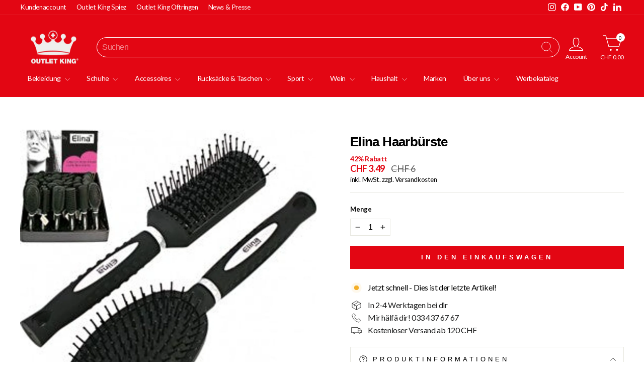

--- FILE ---
content_type: text/html; charset=utf-8
request_url: https://outletking.ch/products/haarburste-gummiert-23-25cm
body_size: 74427
content:
<!doctype html>
<html class="no-js" lang="de" dir="ltr">
<head>
	


<meta charset="utf-8">
  <meta http-equiv="X-UA-Compatible" content="IE=edge,chrome=1">
  <meta name="viewport" content="width=device-width,initial-scale=1">
  <meta name="theme-color" content="#0f0f0f">
  <link rel="canonical" href="https://outletking.ch/products/haarburste-gummiert-23-25cm">
  <link rel="preconnect" href="https://cdn.shopify.com" crossorigin>
  <link rel="preconnect" href="https://fonts.shopifycdn.com" crossorigin>
  <link rel="dns-prefetch" href="https://productreviews.shopifycdn.com">
  <link rel="dns-prefetch" href="https://ajax.googleapis.com">
  <link rel="dns-prefetch" href="https://maps.googleapis.com">
  <link rel="dns-prefetch" href="https://maps.gstatic.com"><link rel="shortcut icon" href="//outletking.ch/cdn/shop/files/Design_ohne_Titel_-_2023-06-12T174005.368_clipped_rev_1_32x32.png?v=1686584433" type="image/png" /><title>Elina Haarbürste
&ndash; Outlet King Spiez
</title>
<meta name="description" content="Haarbürste gummiert, 23-25cm mit stabilem Griff"><meta property="og:site_name" content="Outlet King Spiez">
  <meta property="og:url" content="https://outletking.ch/products/haarburste-gummiert-23-25cm">
  <meta property="og:title" content="Elina Haarbürste">
  <meta property="og:type" content="product">
  <meta property="og:description" content="Haarbürste gummiert, 23-25cm mit stabilem Griff"><meta property="og:image" content="http://outletking.ch/cdn/shop/files/d0fbeb6e7c62f488fef671897a759898625e8f67ae346_285x285_42f71683-cf94-4cfd-9c4c-65fcd032ca1c.jpg?v=1688714834">
    <meta property="og:image:secure_url" content="https://outletking.ch/cdn/shop/files/d0fbeb6e7c62f488fef671897a759898625e8f67ae346_285x285_42f71683-cf94-4cfd-9c4c-65fcd032ca1c.jpg?v=1688714834">
    <meta property="og:image:width" content="1200">
    <meta property="og:image:height" content="1200"><meta name="twitter:site" content="@">
  <meta name="twitter:card" content="summary_large_image">
  <meta name="twitter:title" content="Elina Haarbürste">
  <meta name="twitter:description" content="Haarbürste gummiert, 23-25cm mit stabilem Griff">
<style data-shopify>
  

  
  
  
</style><link href="//outletking.ch/cdn/shop/t/258/assets/theme.css?v=120666090675724103761755700205" rel="stylesheet" type="text/css" media="all" />
<style data-shopify>:root {
    --typeHeaderPrimary: Helvetica;
    --typeHeaderFallback: Arial, sans-serif;
    --typeHeaderSize: 30px;
    --typeHeaderWeight: 700;
    --typeHeaderLineHeight: 1.1;
    --typeHeaderSpacing: -0.025em;

    --typeBasePrimary:Helvetica;
    --typeBaseFallback:Arial, sans-serif;
    --typeBaseSize: 16px;
    --typeBaseWeight: 400;
    --typeBaseSpacing: -0.025em;
    --typeBaseLineHeight: 1.4;
    --typeBaselineHeightMinus01: 1.3;

    --typeCollectionTitle: 18px;

    --iconWeight: 2px;
    --iconLinecaps: miter;

    
      --buttonRadius: 0;
    

    --colorGridOverlayOpacity: 0.1;
  }

  .placeholder-content {
    background-image: linear-gradient(100deg, #ffffff 40%, #f7f7f7 63%, #ffffff 79%);
  }</style><link href="//outletking.ch/cdn/shop/t/258/assets/slick.css?v=99639561323254153231753697162" rel="stylesheet" type="text/css" media="all" />
  <link href="//outletking.ch/cdn/shop/t/258/assets/custom.css?v=130180730224708509291753697162" rel="stylesheet" type="text/css" media="all" />
  <link href="//outletking.ch/cdn/shop/t/258/assets/magnific-popup.css?v=61819678668804027641753697162" rel="stylesheet" type="text/css" media="all" />
  <style>
    .menu-carousel-item.slick-slide {
      width: 241px !important;
    }
    @media only screen and (max-width: 1180px) {
       .menu-carousel-item.slick-slide {
         width: 280px !important;
       }   
    }
    @media only screen and (max-width: 820px) {
       .menu-carousel-item.slick-slide {
         width: 241px !important;
       }  
    }
  </style>
   <script>
   
    document.documentElement.className = document.documentElement.className.replace('no-js', 'js');

    window.theme = window.theme || {};
    theme.routes = {
      home: "/",
      cart: "/cart.js",
      cartPage: "/cart",
      cartAdd: "/cart/add.js",
      cartChange: "/cart/change.js",
      search: "/search",
      predictive_url: "/search/suggest"
    };
    theme.strings = {
      soldOut: "Ausverkauft",
      unavailable: "Nicht verfügbar",
      inStockLabel: "Auf Lager",
      oneStockLabel: "Jetzt schnell - Dies ist der letzte Artikel!",
      otherStockLabel: "Bald ausverkauft! Nur noch [count] übrig",
      willNotShipUntil: "Wird nach dem [date] versendet",
      willBeInStockAfter: "Wird nach dem [date] auf Lager sein",
      waitingForStock: "Artikel auf dem Weg",
      savePrice: "[saved_amount] Rabatt",
      cartEmpty: "Dein Einkaufswagen ist im Moment leer.",
      cartTermsConfirmation: "Sie müssen den Verkaufsbedingungen zustimmen, um den Kauf abzuschliessen.",
      searchCollections: "Kollektionen",
      searchPages: "Seiten",
      searchArticles: "Artikel",
      productFrom: "Ab ",
      maxQuantity: "Du kannst nur [quantity] von [title] in deinem Warenkorb haben."
    };
    theme.settings = {
      cartType: "drawer",
      isCustomerTemplate: false,
      moneyFormat: "CHF {{amount}}",
      saveType: "percent",
      productImageSize: "square",
      productImageCover: false,
      predictiveSearch: true,
      predictiveSearchType: null,
      predictiveSearchVendor: false,
      predictiveSearchPrice: false,
      quickView: false,
      themeName: 'Impulse',
      themeVersion: "7.3.3"
    };
  </script><script>window.performance && window.performance.mark && window.performance.mark('shopify.content_for_header.start');</script><meta name="google-site-verification" content="JaLlFnj8h5QDqAkLShQ4I3mQY1UaxeQx5KzJ52aLmMA">
<meta id="shopify-digital-wallet" name="shopify-digital-wallet" content="/49269309589/digital_wallets/dialog">
<link rel="alternate" type="application/json+oembed" href="https://outletking.ch/products/haarburste-gummiert-23-25cm.oembed">
<script async="async" src="/checkouts/internal/preloads.js?locale=de-CH"></script>
<script id="shopify-features" type="application/json">{"accessToken":"c1650ccf86b30713735d59cd7025e451","betas":["rich-media-storefront-analytics"],"domain":"outletking.ch","predictiveSearch":true,"shopId":49269309589,"locale":"de"}</script>
<script>var Shopify = Shopify || {};
Shopify.shop = "outletkingspiez.myshopify.com";
Shopify.locale = "de";
Shopify.currency = {"active":"CHF","rate":"1.0"};
Shopify.country = "CH";
Shopify.theme = {"name":"Kopie von Impulse-Shopify\/main","id":152632295640,"schema_name":"Impulse","schema_version":"7.3.3","theme_store_id":null,"role":"main"};
Shopify.theme.handle = "null";
Shopify.theme.style = {"id":null,"handle":null};
Shopify.cdnHost = "outletking.ch/cdn";
Shopify.routes = Shopify.routes || {};
Shopify.routes.root = "/";</script>
<script type="module">!function(o){(o.Shopify=o.Shopify||{}).modules=!0}(window);</script>
<script>!function(o){function n(){var o=[];function n(){o.push(Array.prototype.slice.apply(arguments))}return n.q=o,n}var t=o.Shopify=o.Shopify||{};t.loadFeatures=n(),t.autoloadFeatures=n()}(window);</script>
<script id="shop-js-analytics" type="application/json">{"pageType":"product"}</script>
<script defer="defer" async type="module" src="//outletking.ch/cdn/shopifycloud/shop-js/modules/v2/client.init-shop-cart-sync_e98Ab_XN.de.esm.js"></script>
<script defer="defer" async type="module" src="//outletking.ch/cdn/shopifycloud/shop-js/modules/v2/chunk.common_Pcw9EP95.esm.js"></script>
<script defer="defer" async type="module" src="//outletking.ch/cdn/shopifycloud/shop-js/modules/v2/chunk.modal_CzmY4ZhL.esm.js"></script>
<script type="module">
  await import("//outletking.ch/cdn/shopifycloud/shop-js/modules/v2/client.init-shop-cart-sync_e98Ab_XN.de.esm.js");
await import("//outletking.ch/cdn/shopifycloud/shop-js/modules/v2/chunk.common_Pcw9EP95.esm.js");
await import("//outletking.ch/cdn/shopifycloud/shop-js/modules/v2/chunk.modal_CzmY4ZhL.esm.js");

  window.Shopify.SignInWithShop?.initShopCartSync?.({"fedCMEnabled":true,"windoidEnabled":true});

</script>
<script>(function() {
  var isLoaded = false;
  function asyncLoad() {
    if (isLoaded) return;
    isLoaded = true;
    var urls = ["https:\/\/cdn1.avada.io\/flying-pages\/module.js?shop=outletkingspiez.myshopify.com","https:\/\/seo.apps.avada.io\/avada-seo-installed.js?shop=outletkingspiez.myshopify.com","https:\/\/shy.elfsight.com\/p\/platform.js?shop=outletkingspiez.myshopify.com","https:\/\/d1w9hiov3nbv3a.cloudfront.net\/index.js?unique_id=5717b571-57af-4525-a546-b5dab053ed7d\u0026shop=outletkingspiez.myshopify.com"];
    for (var i = 0; i < urls.length; i++) {
      var s = document.createElement('script');
      s.type = 'text/javascript';
      s.async = true;
      s.src = urls[i];
      var x = document.getElementsByTagName('script')[0];
      x.parentNode.insertBefore(s, x);
    }
  };
  if(window.attachEvent) {
    window.attachEvent('onload', asyncLoad);
  } else {
    window.addEventListener('load', asyncLoad, false);
  }
})();</script>
<script id="__st">var __st={"a":49269309589,"offset":3600,"reqid":"40c1dc38-ddf0-4c17-96e5-672119c9da80-1769319405","pageurl":"outletking.ch\/products\/haarburste-gummiert-23-25cm","u":"cab6a74c402e","p":"product","rtyp":"product","rid":8013759250648};</script>
<script>window.ShopifyPaypalV4VisibilityTracking = true;</script>
<script id="captcha-bootstrap">!function(){'use strict';const t='contact',e='account',n='new_comment',o=[[t,t],['blogs',n],['comments',n],[t,'customer']],c=[[e,'customer_login'],[e,'guest_login'],[e,'recover_customer_password'],[e,'create_customer']],r=t=>t.map((([t,e])=>`form[action*='/${t}']:not([data-nocaptcha='true']) input[name='form_type'][value='${e}']`)).join(','),a=t=>()=>t?[...document.querySelectorAll(t)].map((t=>t.form)):[];function s(){const t=[...o],e=r(t);return a(e)}const i='password',u='form_key',d=['recaptcha-v3-token','g-recaptcha-response','h-captcha-response',i],f=()=>{try{return window.sessionStorage}catch{return}},m='__shopify_v',_=t=>t.elements[u];function p(t,e,n=!1){try{const o=window.sessionStorage,c=JSON.parse(o.getItem(e)),{data:r}=function(t){const{data:e,action:n}=t;return t[m]||n?{data:e,action:n}:{data:t,action:n}}(c);for(const[e,n]of Object.entries(r))t.elements[e]&&(t.elements[e].value=n);n&&o.removeItem(e)}catch(o){console.error('form repopulation failed',{error:o})}}const l='form_type',E='cptcha';function T(t){t.dataset[E]=!0}const w=window,h=w.document,L='Shopify',v='ce_forms',y='captcha';let A=!1;((t,e)=>{const n=(g='f06e6c50-85a8-45c8-87d0-21a2b65856fe',I='https://cdn.shopify.com/shopifycloud/storefront-forms-hcaptcha/ce_storefront_forms_captcha_hcaptcha.v1.5.2.iife.js',D={infoText:'Durch hCaptcha geschützt',privacyText:'Datenschutz',termsText:'Allgemeine Geschäftsbedingungen'},(t,e,n)=>{const o=w[L][v],c=o.bindForm;if(c)return c(t,g,e,D).then(n);var r;o.q.push([[t,g,e,D],n]),r=I,A||(h.body.append(Object.assign(h.createElement('script'),{id:'captcha-provider',async:!0,src:r})),A=!0)});var g,I,D;w[L]=w[L]||{},w[L][v]=w[L][v]||{},w[L][v].q=[],w[L][y]=w[L][y]||{},w[L][y].protect=function(t,e){n(t,void 0,e),T(t)},Object.freeze(w[L][y]),function(t,e,n,w,h,L){const[v,y,A,g]=function(t,e,n){const i=e?o:[],u=t?c:[],d=[...i,...u],f=r(d),m=r(i),_=r(d.filter((([t,e])=>n.includes(e))));return[a(f),a(m),a(_),s()]}(w,h,L),I=t=>{const e=t.target;return e instanceof HTMLFormElement?e:e&&e.form},D=t=>v().includes(t);t.addEventListener('submit',(t=>{const e=I(t);if(!e)return;const n=D(e)&&!e.dataset.hcaptchaBound&&!e.dataset.recaptchaBound,o=_(e),c=g().includes(e)&&(!o||!o.value);(n||c)&&t.preventDefault(),c&&!n&&(function(t){try{if(!f())return;!function(t){const e=f();if(!e)return;const n=_(t);if(!n)return;const o=n.value;o&&e.removeItem(o)}(t);const e=Array.from(Array(32),(()=>Math.random().toString(36)[2])).join('');!function(t,e){_(t)||t.append(Object.assign(document.createElement('input'),{type:'hidden',name:u})),t.elements[u].value=e}(t,e),function(t,e){const n=f();if(!n)return;const o=[...t.querySelectorAll(`input[type='${i}']`)].map((({name:t})=>t)),c=[...d,...o],r={};for(const[a,s]of new FormData(t).entries())c.includes(a)||(r[a]=s);n.setItem(e,JSON.stringify({[m]:1,action:t.action,data:r}))}(t,e)}catch(e){console.error('failed to persist form',e)}}(e),e.submit())}));const S=(t,e)=>{t&&!t.dataset[E]&&(n(t,e.some((e=>e===t))),T(t))};for(const o of['focusin','change'])t.addEventListener(o,(t=>{const e=I(t);D(e)&&S(e,y())}));const B=e.get('form_key'),M=e.get(l),P=B&&M;t.addEventListener('DOMContentLoaded',(()=>{const t=y();if(P)for(const e of t)e.elements[l].value===M&&p(e,B);[...new Set([...A(),...v().filter((t=>'true'===t.dataset.shopifyCaptcha))])].forEach((e=>S(e,t)))}))}(h,new URLSearchParams(w.location.search),n,t,e,['guest_login'])})(!0,!0)}();</script>
<script integrity="sha256-4kQ18oKyAcykRKYeNunJcIwy7WH5gtpwJnB7kiuLZ1E=" data-source-attribution="shopify.loadfeatures" defer="defer" src="//outletking.ch/cdn/shopifycloud/storefront/assets/storefront/load_feature-a0a9edcb.js" crossorigin="anonymous"></script>
<script data-source-attribution="shopify.dynamic_checkout.dynamic.init">var Shopify=Shopify||{};Shopify.PaymentButton=Shopify.PaymentButton||{isStorefrontPortableWallets:!0,init:function(){window.Shopify.PaymentButton.init=function(){};var t=document.createElement("script");t.src="https://outletking.ch/cdn/shopifycloud/portable-wallets/latest/portable-wallets.de.js",t.type="module",document.head.appendChild(t)}};
</script>
<script data-source-attribution="shopify.dynamic_checkout.buyer_consent">
  function portableWalletsHideBuyerConsent(e){var t=document.getElementById("shopify-buyer-consent"),n=document.getElementById("shopify-subscription-policy-button");t&&n&&(t.classList.add("hidden"),t.setAttribute("aria-hidden","true"),n.removeEventListener("click",e))}function portableWalletsShowBuyerConsent(e){var t=document.getElementById("shopify-buyer-consent"),n=document.getElementById("shopify-subscription-policy-button");t&&n&&(t.classList.remove("hidden"),t.removeAttribute("aria-hidden"),n.addEventListener("click",e))}window.Shopify?.PaymentButton&&(window.Shopify.PaymentButton.hideBuyerConsent=portableWalletsHideBuyerConsent,window.Shopify.PaymentButton.showBuyerConsent=portableWalletsShowBuyerConsent);
</script>
<script data-source-attribution="shopify.dynamic_checkout.cart.bootstrap">document.addEventListener("DOMContentLoaded",(function(){function t(){return document.querySelector("shopify-accelerated-checkout-cart, shopify-accelerated-checkout")}if(t())Shopify.PaymentButton.init();else{new MutationObserver((function(e,n){t()&&(Shopify.PaymentButton.init(),n.disconnect())})).observe(document.body,{childList:!0,subtree:!0})}}));
</script>

<script>window.performance && window.performance.mark && window.performance.mark('shopify.content_for_header.end');</script>
    <style>
      .loaderPDP {
        position: fixed;
        top: 0;
        left: 0;
        width: 100%;
        height: 100%;
        z-index: 1000000000;
        background-color: #e30613;
      }

      .loaderPDP img {
        position: absolute;
        top: 50%;
        left: 50%;
        transform: translate(-50%, -50%);
      }
    </style>
    <div class="loaderPDP">
      <img src="https://outletking.ch/cdn/shop/files/OK_Logo_Weiss_58798402-4c22-4cf5-86c3-4f531de05671.png?v=1682428252&width=220">
    </div>
    <script>
      addEventListener("DOMContentLoaded", (event) => {
        // setTimeout(()=>{
          document.querySelector( `.loaderPDP` ).style.display = 'none';
        // }, 250)
      });
    </script>
  

  <script src="//outletking.ch/cdn/shop/t/258/assets/vendor-scripts-v11.js" defer="defer"></script><script src="//outletking.ch/cdn/shop/t/258/assets/theme.js?v=76369622682614312691753697162" defer="defer"></script>
  <script src="//outletking.ch/cdn/shop/t/258/assets/jquery.min.js?v=180363321634056464301753697162"></script>
  <script src="//outletking.ch/cdn/shop/t/258/assets/slick.min.js?v=119177116428520753221753697162"></script>
  <script src="//outletking.ch/cdn/shop/t/258/assets/custom.js?v=41405748553781384631753697162"></script>
  <script src="//outletking.ch/cdn/shop/t/258/assets/jquery.magnific-popup.min.js?v=184369421263510081681753697162"></script>
<!-- Microsoft Clarity Tag -->
<script type="text/javascript">
    (function(c,l,a,r,i,t,y){
        c[a]=c[a]||function(){(c[a].q=c[a].q||[]).push(arguments)};
        t=l.createElement(r);t.async=1;t.src="https://www.clarity.ms/tag/"+i;
        y=l.getElementsByTagName(r)[0];y.parentNode.insertBefore(t,y);
    })(window, document, "clarity", "script", "qwuqfw3azk");
</script>
<!-- Microsoft Ads UET Tag -->
<script>
(function(w,d,t,r,u) {
    var f,n,i;
    w[u]=w[u]||[],f=function(){var o={ti:"137029275"};o.q=w[u],w[u]=new UET(o),w[u].push("pageLoad")};
    n=d.createElement(t),n.src=r,n.async=1,n.onload=n.onreadystatechange=function() {
        var s=this.readyState;
        s && s!=="loaded" && s!=="complete" || (f(),n.onload=n.onreadystatechange=null)
    };
    i=d.getElementsByTagName(t)[0],i.parentNode.insertBefore(n,i)
})(window,document,"script","//bat.bing.com/bat.js","uetq");
</script>
<script>
    
    
    
    
    var gsf_conversion_data = {page_type : 'product', event : 'view_item', data : {product_data : [{variant_id : 43875587653848, product_id : 8013759250648, name : "Elina Haarbürste", price : "3.49", currency : "CHF", sku : "40299", brand : "Elina", variant : "Default Title", category : "", quantity : "1" }], total_price : "3.49", shop_currency : "CHF"}};
    
</script>
	<!-- Added by AVADA SEO Suite -->
	
	<!-- /Added by AVADA SEO Suite -->
	<!-- BEGIN app block: shopify://apps/simprosys-google-shopping-feed/blocks/core_settings_block/1f0b859e-9fa6-4007-97e8-4513aff5ff3b --><!-- BEGIN: GSF App Core Tags & Scripts by Simprosys Google Shopping Feed -->









<!-- END: GSF App Core Tags & Scripts by Simprosys Google Shopping Feed -->
<!-- END app block --><!-- BEGIN app block: shopify://apps/judge-me-reviews/blocks/judgeme_core/61ccd3b1-a9f2-4160-9fe9-4fec8413e5d8 --><!-- Start of Judge.me Core -->






<link rel="dns-prefetch" href="https://cdnwidget.judge.me">
<link rel="dns-prefetch" href="https://cdn.judge.me">
<link rel="dns-prefetch" href="https://cdn1.judge.me">
<link rel="dns-prefetch" href="https://api.judge.me">

<script data-cfasync='false' class='jdgm-settings-script'>window.jdgmSettings={"pagination":5,"disable_web_reviews":true,"badge_no_review_text":"Keine Bewertungen","badge_n_reviews_text":" \u0026nbsp{{ n }} Bewertung/Bewertungen","badge_star_color":"#ffcb29","hide_badge_preview_if_no_reviews":true,"badge_hide_text":false,"enforce_center_preview_badge":false,"widget_title":"Das sagen unsere Kunden:","widget_open_form_text":"Gib uns dein Feedback :)","widget_close_form_text":"Bewertung abbrechen","widget_refresh_page_text":"Seite aktualisieren","widget_summary_text":"Basierend auf {{ number_of_reviews }} Bewertung/Bewertungen","widget_no_review_text":"Sei der Erste der eine Bewertung schreibt","widget_name_field_text":"Anzeigename","widget_verified_name_field_text":"Verifizierter Name (öffentlich)","widget_name_placeholder_text":"Geben deinen Namen ein (öffentlich)","widget_required_field_error_text":"Dieses Feld ist erforderlich.","widget_email_field_text":"E-Mail-Adresse","widget_verified_email_field_text":"Verifizierte E-Mail (privat, kann nicht bearbeitet werden)","widget_email_placeholder_text":"Geben deine E-Mail ein (nicht öffentlich)","widget_email_field_error_text":"Bitte gebe eine gültige E-Mail ein.","widget_rating_field_text":"Bewertung","widget_review_title_field_text":"Bewertungstitel","widget_review_title_placeholder_text":"Geben Sie Ihrer Bewertung einen Titel","widget_review_body_field_text":"Bewertungsinhalt","widget_review_body_placeholder_text":"Beginnen Sie hier zu schreiben...","widget_pictures_field_text":"Bild/Video (optional)","widget_submit_review_text":"Bewertung abschicken","widget_submit_verified_review_text":"Verifizierte Bewertung abschicken","widget_submit_success_msg_with_auto_publish":"Vielen Dank! Bitte aktualisieren Sie die Seite in wenigen Momenten, um Ihre Bewertung zu sehen. Sie können Ihre Bewertung entfernen oder bearbeiten, indem Sie sich bei \u003ca href='https://judge.me/login' target='_blank' rel='nofollow noopener'\u003eJudge.me\u003c/a\u003e anmelden","widget_submit_success_msg_no_auto_publish":"Vielen Dank! Ihre Bewertung wird veröffentlicht, sobald sie vom Shop-Administrator genehmigt wurde. Sie können Ihre Bewertung entfernen oder bearbeiten, indem Sie sich bei \u003ca href='https://judge.me/login' target='_blank' rel='nofollow noopener'\u003eJudge.me\u003c/a\u003e anmelden","widget_show_default_reviews_out_of_total_text":"Es werden {{ n_reviews_shown }} von {{ n_reviews }} Bewertungen angezeigt.","widget_show_all_link_text":"Alle anzeigen","widget_show_less_link_text":"Weniger anzeigen","widget_author_said_text":"{{ reviewer_name }} sagte:","widget_days_text":"vor {{ n }} Tag/Tagen","widget_weeks_text":"vor {{ n }} Woche/Wochen","widget_months_text":"vor {{ n }} Monat/Monaten","widget_years_text":"vor {{ n }} Jahr/Jahren","widget_yesterday_text":"Gestern","widget_today_text":"Heute","widget_replied_text":"Antwort vom Outlet King Team:","widget_read_more_text":"Mehr lesen","widget_reviewer_name_as_initial":"last_initial","widget_rating_filter_color":"#000000","widget_rating_filter_see_all_text":"Alle Bewertungen anzeigen","widget_sorting_most_recent_text":"Neueste","widget_sorting_highest_rating_text":"Höchste Bewertung","widget_sorting_lowest_rating_text":"Niedrigste Bewertung","widget_sorting_with_pictures_text":"Nur Bilder","widget_sorting_most_helpful_text":"Hilfreichste","widget_open_question_form_text":"Eine Frage stellen","widget_reviews_subtab_text":"Bewertungen","widget_questions_subtab_text":"Fragen","widget_question_label_text":"Frage","widget_answer_label_text":"Antwort","widget_question_placeholder_text":"Schreiben Sie hier Ihre Frage","widget_submit_question_text":"Frage absenden","widget_question_submit_success_text":"Vielen Dank für Ihre Frage! Wir werden Sie benachrichtigen, sobald sie beantwortet wird.","widget_star_color":"#ffcb29","verified_badge_text":"Verifiziert","verified_badge_bg_color":"","verified_badge_text_color":"","verified_badge_placement":"left-of-reviewer-name","widget_review_max_height":3,"widget_hide_border":false,"widget_social_share":false,"widget_thumb":false,"widget_review_location_show":true,"widget_location_format":"country_iso_code","all_reviews_include_out_of_store_products":true,"all_reviews_out_of_store_text":"(außerhalb des Shops)","all_reviews_pagination":100,"all_reviews_product_name_prefix_text":"über","enable_review_pictures":true,"enable_question_anwser":false,"widget_theme":"leex","review_date_format":"timestamp","default_sort_method":"highest-rating","widget_product_reviews_subtab_text":"Produktbewertungen","widget_shop_reviews_subtab_text":"Shop-Bewertungen","widget_other_products_reviews_text":"Bewertungen für andere Produkte","widget_store_reviews_subtab_text":"Shop-Bewertungen","widget_no_store_reviews_text":"Dieser Shop hat noch keine Bewertungen erhalten","widget_web_restriction_product_reviews_text":"Dieses Produkt hat noch keine Bewertungen erhalten","widget_no_items_text":"Keine Elemente gefunden","widget_show_more_text":"Mehr anzeigen","widget_write_a_store_review_text":"Schreibe ein Shop Review","widget_other_languages_heading":"Bewertungen in anderen Sprachen","widget_translate_review_text":"Bewertung übersetzen nach {{ language }}","widget_translating_review_text":"Übersetzung läuft...","widget_show_original_translation_text":"Original anzeigen ({{ language }})","widget_translate_review_failed_text":"Bewertung konnte nicht übersetzt werden.","widget_translate_review_retry_text":"Erneut versuchen","widget_translate_review_try_again_later_text":"Versuchen Sie es später noch einmal","show_product_url_for_grouped_product":false,"widget_sorting_pictures_first_text":"Bilder zuerst","show_pictures_on_all_rev_page_mobile":true,"show_pictures_on_all_rev_page_desktop":true,"floating_tab_hide_mobile_install_preference":false,"floating_tab_button_name":"★ Bewertungen","floating_tab_title":"Lassen Sie Kunden für uns sprechen","floating_tab_button_color":"","floating_tab_button_background_color":"","floating_tab_url":"","floating_tab_url_enabled":false,"floating_tab_tab_style":"text","all_reviews_text_badge_text":"Kunden bewerten uns mit {{ shop.metafields.judgeme.all_reviews_rating | round: 1 }}/5 basierend auf {{ shop.metafields.judgeme.all_reviews_count }} Bewertungen.","all_reviews_text_badge_text_branded_style":"{{ shop.metafields.judgeme.all_reviews_rating | round: 1 }} von 5 Sternen basierend auf {{ shop.metafields.judgeme.all_reviews_count }} Bewertungen","is_all_reviews_text_badge_a_link":false,"show_stars_for_all_reviews_text_badge":false,"all_reviews_text_badge_url":"","all_reviews_text_style":"text","all_reviews_text_color_style":"judgeme_brand_color","all_reviews_text_color":"#108474","all_reviews_text_show_jm_brand":true,"featured_carousel_show_header":true,"featured_carousel_title":"Lassen Sie Kunden für uns sprechen","testimonials_carousel_title":"Kunden sagen uns","videos_carousel_title":"Echte Kunden-Geschichten","cards_carousel_title":"Kunden sagen uns","featured_carousel_count_text":"aus {{ n }} Bewertungen","featured_carousel_add_link_to_all_reviews_page":false,"featured_carousel_url":"","featured_carousel_show_images":true,"featured_carousel_autoslide_interval":5,"featured_carousel_arrows_on_the_sides":false,"featured_carousel_height":250,"featured_carousel_width":80,"featured_carousel_image_size":0,"featured_carousel_image_height":250,"featured_carousel_arrow_color":"#eeeeee","verified_count_badge_style":"vintage","verified_count_badge_orientation":"horizontal","verified_count_badge_color_style":"judgeme_brand_color","verified_count_badge_color":"#108474","is_verified_count_badge_a_link":false,"verified_count_badge_url":"","verified_count_badge_show_jm_brand":true,"widget_rating_preset_default":5,"widget_first_sub_tab":"product-reviews","widget_show_histogram":true,"widget_histogram_use_custom_color":true,"widget_pagination_use_custom_color":false,"widget_star_use_custom_color":true,"widget_verified_badge_use_custom_color":false,"widget_write_review_use_custom_color":false,"picture_reminder_submit_button":"Upload Pictures","enable_review_videos":false,"mute_video_by_default":false,"widget_sorting_videos_first_text":"Videos zuerst","widget_review_pending_text":"Ausstehend","featured_carousel_items_for_large_screen":3,"social_share_options_order":"Facebook,Twitter","remove_microdata_snippet":true,"disable_json_ld":false,"enable_json_ld_products":false,"preview_badge_show_question_text":false,"preview_badge_no_question_text":"Keine Fragen","preview_badge_n_question_text":"{{ number_of_questions }} Frage/Fragen","qa_badge_show_icon":false,"qa_badge_position":"same-row","remove_judgeme_branding":true,"widget_add_search_bar":false,"widget_search_bar_placeholder":"Suchen","widget_sorting_verified_only_text":"Nur verifizierte","featured_carousel_theme":"default","featured_carousel_show_rating":true,"featured_carousel_show_title":true,"featured_carousel_show_body":true,"featured_carousel_show_date":false,"featured_carousel_show_reviewer":true,"featured_carousel_show_product":false,"featured_carousel_header_background_color":"#108474","featured_carousel_header_text_color":"#ffffff","featured_carousel_name_product_separator":"reviewed","featured_carousel_full_star_background":"#108474","featured_carousel_empty_star_background":"#dadada","featured_carousel_vertical_theme_background":"#f9fafb","featured_carousel_verified_badge_enable":false,"featured_carousel_verified_badge_color":"#108474","featured_carousel_border_style":"round","featured_carousel_review_line_length_limit":3,"featured_carousel_more_reviews_button_text":"Mehr Bewertungen lesen","featured_carousel_view_product_button_text":"Produkt ansehen","all_reviews_page_load_reviews_on":"scroll","all_reviews_page_load_more_text":"Mehr Bewertungen anschauen","disable_fb_tab_reviews":false,"enable_ajax_cdn_cache":false,"widget_public_name_text":"-\u003e","default_reviewer_name":"John Smith","default_reviewer_name_has_non_latin":true,"widget_reviewer_anonymous":"Anonym","medals_widget_title":"Judge.me Bewertungsmedaillen","medals_widget_background_color":"#f9fafb","medals_widget_position":"footer_all_pages","medals_widget_border_color":"#f9fafb","medals_widget_verified_text_position":"left","medals_widget_use_monochromatic_version":false,"medals_widget_elements_color":"#108474","show_reviewer_avatar":true,"widget_invalid_yt_video_url_error_text":"Keine YouTube-Video-URL","widget_max_length_field_error_text":"Bitte geben Sie nicht mehr als {0} Zeichen ein.","widget_show_country_flag":true,"widget_show_collected_via_shop_app":true,"widget_verified_by_shop_badge_style":"light","widget_verified_by_shop_text":"Verifiziert vom Shop","widget_show_photo_gallery":true,"widget_load_with_code_splitting":true,"widget_ugc_install_preference":false,"widget_ugc_title":"Von uns hergestellt, von Ihnen geteilt","widget_ugc_subtitle":"Markieren Sie uns, um Ihr Bild auf unserer Seite zu sehen","widget_ugc_arrows_color":"#ffffff","widget_ugc_primary_button_text":"Jetzt kaufen","widget_ugc_primary_button_background_color":"#108474","widget_ugc_primary_button_text_color":"#ffffff","widget_ugc_primary_button_border_width":"0","widget_ugc_primary_button_border_style":"none","widget_ugc_primary_button_border_color":"#108474","widget_ugc_primary_button_border_radius":"25","widget_ugc_secondary_button_text":"Mehr laden","widget_ugc_secondary_button_background_color":"#ffffff","widget_ugc_secondary_button_text_color":"#108474","widget_ugc_secondary_button_border_width":"2","widget_ugc_secondary_button_border_style":"solid","widget_ugc_secondary_button_border_color":"#108474","widget_ugc_secondary_button_border_radius":"25","widget_ugc_reviews_button_text":"Bewertungen ansehen","widget_ugc_reviews_button_background_color":"#ffffff","widget_ugc_reviews_button_text_color":"#108474","widget_ugc_reviews_button_border_width":"2","widget_ugc_reviews_button_border_style":"solid","widget_ugc_reviews_button_border_color":"#108474","widget_ugc_reviews_button_border_radius":"25","widget_ugc_reviews_button_link_to":"judgeme-reviews-page","widget_ugc_show_post_date":true,"widget_ugc_max_width":"800","widget_rating_metafield_value_type":true,"widget_primary_color":"#020202","widget_enable_secondary_color":false,"widget_secondary_color":"#edf5f5","widget_summary_average_rating_text":"{{ average_rating }} von 5","widget_media_grid_title":"Kundenfotos \u0026 -videos","widget_media_grid_see_more_text":"Mehr sehen","widget_round_style":true,"widget_show_product_medals":true,"widget_verified_by_judgeme_text":"Verifiziert von Judge.me","widget_show_store_medals":true,"widget_verified_by_judgeme_text_in_store_medals":"Verifiziert von Judge.me","widget_media_field_exceed_quantity_message":"Entschuldigung, wir können nur {{ max_media }} für eine Bewertung akzeptieren.","widget_media_field_exceed_limit_message":"{{ file_name }} ist zu groß, bitte wählen Sie ein {{ media_type }} kleiner als {{ size_limit }}MB.","widget_review_submitted_text":"Bewertung abgesendet!","widget_question_submitted_text":"Frage abgesendet!","widget_close_form_text_question":"Abbrechen","widget_write_your_answer_here_text":"Schreiben Sie hier Ihre Antwort","widget_enabled_branded_link":true,"widget_show_collected_by_judgeme":true,"widget_reviewer_name_color":"","widget_write_review_text_color":"","widget_write_review_bg_color":"","widget_collected_by_judgeme_text":"gesammelt von Judge.me","widget_pagination_type":"load_more","widget_load_more_text":"Mehr Reviews anzeigen","widget_load_more_color":"#108474","widget_full_review_text":"Vollständige Bewertung","widget_read_more_reviews_text":"Mehr Bewertungen lesen","widget_read_questions_text":"Fragen lesen","widget_questions_and_answers_text":"Fragen \u0026 Antworten","widget_verified_by_text":"Verifiziert von","widget_verified_text":"Verifiziert","widget_number_of_reviews_text":"{{ number_of_reviews }} Bewertungen","widget_back_button_text":"Zurück","widget_next_button_text":"Weiter","widget_custom_forms_filter_button":"Filter","custom_forms_style":"vertical","widget_show_review_information":false,"how_reviews_are_collected":"Wie werden Bewertungen gesammelt?","widget_show_review_keywords":false,"widget_gdpr_statement":"Wie wir Ihre Daten verwenden: Wir kontaktieren Sie nur bezüglich der von Ihnen abgegebenen Bewertung und nur, wenn nötig. Durch das Absenden Ihrer Bewertung stimmen Sie den \u003ca href='https://judge.me/terms' target='_blank' rel='nofollow noopener'\u003eNutzungsbedingungen\u003c/a\u003e, der \u003ca href='https://judge.me/privacy' target='_blank' rel='nofollow noopener'\u003eDatenschutzrichtlinie\u003c/a\u003e und den \u003ca href='https://judge.me/content-policy' target='_blank' rel='nofollow noopener'\u003eInhaltsrichtlinien\u003c/a\u003e von Judge.me zu.","widget_multilingual_sorting_enabled":false,"widget_translate_review_content_enabled":false,"widget_translate_review_content_method":"manual","popup_widget_review_selection":"automatically_with_pictures","popup_widget_round_border_style":true,"popup_widget_show_title":true,"popup_widget_show_body":true,"popup_widget_show_reviewer":false,"popup_widget_show_product":true,"popup_widget_show_pictures":true,"popup_widget_use_review_picture":true,"popup_widget_show_on_home_page":true,"popup_widget_show_on_product_page":true,"popup_widget_show_on_collection_page":true,"popup_widget_show_on_cart_page":true,"popup_widget_position":"bottom_left","popup_widget_first_review_delay":5,"popup_widget_duration":5,"popup_widget_interval":5,"popup_widget_review_count":5,"popup_widget_hide_on_mobile":true,"review_snippet_widget_round_border_style":true,"review_snippet_widget_card_color":"#FFFFFF","review_snippet_widget_slider_arrows_background_color":"#FFFFFF","review_snippet_widget_slider_arrows_color":"#000000","review_snippet_widget_star_color":"#108474","show_product_variant":false,"all_reviews_product_variant_label_text":"Variante: ","widget_show_verified_branding":false,"widget_ai_summary_title":"Kunden sagen","widget_ai_summary_disclaimer":"KI-gestützte Bewertungszusammenfassung basierend auf aktuellen Kundenbewertungen","widget_show_ai_summary":false,"widget_show_ai_summary_bg":false,"widget_show_review_title_input":true,"redirect_reviewers_invited_via_email":"review_widget","request_store_review_after_product_review":false,"request_review_other_products_in_order":false,"review_form_color_scheme":"default","review_form_corner_style":"square","review_form_star_color":{},"review_form_text_color":"#333333","review_form_background_color":"#ffffff","review_form_field_background_color":"#fafafa","review_form_button_color":{},"review_form_button_text_color":"#ffffff","review_form_modal_overlay_color":"#000000","review_content_screen_title_text":"Wie würden Sie dieses Produkt bewerten?","review_content_introduction_text":"Wir würden uns freuen, wenn Sie etwas über Ihre Erfahrung teilen würden.","store_review_form_title_text":"Wie würden Sie diesen Shop bewerten?","store_review_form_introduction_text":"Wir würden uns freuen, wenn Sie etwas über Ihre Erfahrung teilen würden.","show_review_guidance_text":true,"one_star_review_guidance_text":"Schlecht","five_star_review_guidance_text":"Großartig","customer_information_screen_title_text":"Über Sie","customer_information_introduction_text":"Bitte teilen Sie uns mehr über sich mit.","custom_questions_screen_title_text":"Ihre Erfahrung im Detail","custom_questions_introduction_text":"Hier sind einige Fragen, die uns helfen, mehr über Ihre Erfahrung zu verstehen.","review_submitted_screen_title_text":"Vielen Dank für Ihre Bewertung!","review_submitted_screen_thank_you_text":"Wir verarbeiten sie und sie wird bald im Shop erscheinen.","review_submitted_screen_email_verification_text":"Bitte bestätigen Sie Ihre E-Mail-Adresse, indem Sie auf den Link klicken, den wir Ihnen gerade gesendet haben. Dies hilft uns, die Bewertungen authentisch zu halten.","review_submitted_request_store_review_text":"Möchten Sie Ihre Erfahrung beim Einkaufen bei uns teilen?","review_submitted_review_other_products_text":"Möchten Sie diese Produkte bewerten?","store_review_screen_title_text":"Möchten Sie Ihre Erfahrung mit uns teilen?","store_review_introduction_text":"Wir würden uns freuen, wenn Sie etwas über Ihre Erfahrung teilen würden.","reviewer_media_screen_title_picture_text":"Bild teilen","reviewer_media_introduction_picture_text":"Laden Sie ein Foto hoch, um Ihre Bewertung zu unterstützen.","reviewer_media_screen_title_video_text":"Video teilen","reviewer_media_introduction_video_text":"Laden Sie ein Video hoch, um Ihre Bewertung zu unterstützen.","reviewer_media_screen_title_picture_or_video_text":"Bild oder Video teilen","reviewer_media_introduction_picture_or_video_text":"Laden Sie ein Foto oder Video hoch, um Ihre Bewertung zu unterstützen.","reviewer_media_youtube_url_text":"Fügen Sie hier Ihre Youtube-URL ein","advanced_settings_next_step_button_text":"Weiter","advanced_settings_close_review_button_text":"Schließen","modal_write_review_flow":false,"write_review_flow_required_text":"Erforderlich","write_review_flow_privacy_message_text":"Wir respektieren Ihre Privatsphäre.","write_review_flow_anonymous_text":"Bewertung als anonym","write_review_flow_visibility_text":"Dies wird nicht für andere Kunden sichtbar sein.","write_review_flow_multiple_selection_help_text":"Wählen Sie so viele aus, wie Sie möchten","write_review_flow_single_selection_help_text":"Wählen Sie eine Option","write_review_flow_required_field_error_text":"Dieses Feld ist erforderlich","write_review_flow_invalid_email_error_text":"Bitte geben Sie eine gültige E-Mail-Adresse ein","write_review_flow_max_length_error_text":"Max. {{ max_length }} Zeichen.","write_review_flow_media_upload_text":"\u003cb\u003eZum Hochladen klicken\u003c/b\u003e oder ziehen und ablegen","write_review_flow_gdpr_statement":"Wir kontaktieren Sie nur bei Bedarf bezüglich Ihrer Bewertung. Mit dem Absenden Ihrer Bewertung stimmen Sie unseren \u003ca href='https://judge.me/terms' target='_blank' rel='nofollow noopener'\u003eGeschäftsbedingungen\u003c/a\u003e und unserer \u003ca href='https://judge.me/privacy' target='_blank' rel='nofollow noopener'\u003eDatenschutzrichtlinie\u003c/a\u003e zu.","rating_only_reviews_enabled":false,"show_negative_reviews_help_screen":false,"new_review_flow_help_screen_rating_threshold":3,"negative_review_resolution_screen_title_text":"Erzählen Sie uns mehr","negative_review_resolution_text":"Ihre Erfahrung ist uns wichtig. Falls es Probleme mit Ihrem Kauf gab, sind wir hier, um zu helfen. Zögern Sie nicht, uns zu kontaktieren, wir würden gerne die Gelegenheit haben, die Dinge zu korrigieren.","negative_review_resolution_button_text":"Kontaktieren Sie uns","negative_review_resolution_proceed_with_review_text":"Hinterlassen Sie eine Bewertung","negative_review_resolution_subject":"Problem mit dem Kauf von {{ shop_name }}.{{ order_name }}","preview_badge_collection_page_install_status":false,"widget_review_custom_css":"","preview_badge_custom_css":"","preview_badge_stars_count":"5-stars","featured_carousel_custom_css":"","floating_tab_custom_css":"","all_reviews_widget_custom_css":"","medals_widget_custom_css":"","verified_badge_custom_css":"","all_reviews_text_custom_css":"","transparency_badges_collected_via_store_invite":false,"transparency_badges_from_another_provider":false,"transparency_badges_collected_from_store_visitor":false,"transparency_badges_collected_by_verified_review_provider":false,"transparency_badges_earned_reward":false,"transparency_badges_collected_via_store_invite_text":"Bewertung gesammelt durch eine Einladung zum Shop","transparency_badges_from_another_provider_text":"Bewertung gesammelt von einem anderen Anbieter","transparency_badges_collected_from_store_visitor_text":"Bewertung gesammelt von einem Shop-Besucher","transparency_badges_written_in_google_text":"Bewertung in Google geschrieben","transparency_badges_written_in_etsy_text":"Bewertung in Etsy geschrieben","transparency_badges_written_in_shop_app_text":"Bewertung in Shop App geschrieben","transparency_badges_earned_reward_text":"Bewertung erhielt eine Belohnung für zukünftige Bestellungen","product_review_widget_per_page":6,"widget_store_review_label_text":"Shop-Bewertung","checkout_comment_extension_title_on_product_page":"Customer Comments","checkout_comment_extension_num_latest_comment_show":5,"checkout_comment_extension_format":"name_and_timestamp","checkout_comment_customer_name":"last_initial","checkout_comment_comment_notification":true,"preview_badge_collection_page_install_preference":false,"preview_badge_home_page_install_preference":false,"preview_badge_product_page_install_preference":true,"review_widget_install_preference":"","review_carousel_install_preference":false,"floating_reviews_tab_install_preference":"none","verified_reviews_count_badge_install_preference":false,"all_reviews_text_install_preference":false,"review_widget_best_location":false,"judgeme_medals_install_preference":false,"review_widget_revamp_enabled":false,"review_widget_qna_enabled":false,"review_widget_header_theme":"minimal","review_widget_widget_title_enabled":true,"review_widget_header_text_size":"medium","review_widget_header_text_weight":"regular","review_widget_average_rating_style":"compact","review_widget_bar_chart_enabled":true,"review_widget_bar_chart_type":"numbers","review_widget_bar_chart_style":"standard","review_widget_expanded_media_gallery_enabled":false,"review_widget_reviews_section_theme":"standard","review_widget_image_style":"thumbnails","review_widget_review_image_ratio":"square","review_widget_stars_size":"medium","review_widget_verified_badge":"standard_text","review_widget_review_title_text_size":"medium","review_widget_review_text_size":"medium","review_widget_review_text_length":"medium","review_widget_number_of_columns_desktop":3,"review_widget_carousel_transition_speed":5,"review_widget_custom_questions_answers_display":"always","review_widget_button_text_color":"#FFFFFF","review_widget_text_color":"#000000","review_widget_lighter_text_color":"#7B7B7B","review_widget_corner_styling":"soft","review_widget_review_word_singular":"Bewertung","review_widget_review_word_plural":"Bewertungen","review_widget_voting_label":"Hilfreich?","review_widget_shop_reply_label":"Antwort von {{ shop_name }}:","review_widget_filters_title":"Filter","qna_widget_question_word_singular":"Frage","qna_widget_question_word_plural":"Fragen","qna_widget_answer_reply_label":"Antwort von {{ answerer_name }}:","qna_content_screen_title_text":"Frage dieses Produkts stellen","qna_widget_question_required_field_error_text":"Bitte geben Sie Ihre Frage ein.","qna_widget_flow_gdpr_statement":"Wir kontaktieren Sie nur bei Bedarf bezüglich Ihrer Frage. Mit dem Absenden Ihrer Frage stimmen Sie unseren \u003ca href='https://judge.me/terms' target='_blank' rel='nofollow noopener'\u003eGeschäftsbedingungen\u003c/a\u003e und unserer \u003ca href='https://judge.me/privacy' target='_blank' rel='nofollow noopener'\u003eDatenschutzrichtlinie\u003c/a\u003e zu.","qna_widget_question_submitted_text":"Danke für Ihre Frage!","qna_widget_close_form_text_question":"Schließen","qna_widget_question_submit_success_text":"Wir werden Ihnen per E-Mail informieren, wenn wir Ihre Frage beantworten.","all_reviews_widget_v2025_enabled":false,"all_reviews_widget_v2025_header_theme":"default","all_reviews_widget_v2025_widget_title_enabled":true,"all_reviews_widget_v2025_header_text_size":"medium","all_reviews_widget_v2025_header_text_weight":"regular","all_reviews_widget_v2025_average_rating_style":"compact","all_reviews_widget_v2025_bar_chart_enabled":true,"all_reviews_widget_v2025_bar_chart_type":"numbers","all_reviews_widget_v2025_bar_chart_style":"standard","all_reviews_widget_v2025_expanded_media_gallery_enabled":false,"all_reviews_widget_v2025_show_store_medals":true,"all_reviews_widget_v2025_show_photo_gallery":true,"all_reviews_widget_v2025_show_review_keywords":false,"all_reviews_widget_v2025_show_ai_summary":false,"all_reviews_widget_v2025_show_ai_summary_bg":false,"all_reviews_widget_v2025_add_search_bar":false,"all_reviews_widget_v2025_default_sort_method":"most-recent","all_reviews_widget_v2025_reviews_per_page":10,"all_reviews_widget_v2025_reviews_section_theme":"default","all_reviews_widget_v2025_image_style":"thumbnails","all_reviews_widget_v2025_review_image_ratio":"square","all_reviews_widget_v2025_stars_size":"medium","all_reviews_widget_v2025_verified_badge":"bold_badge","all_reviews_widget_v2025_review_title_text_size":"medium","all_reviews_widget_v2025_review_text_size":"medium","all_reviews_widget_v2025_review_text_length":"medium","all_reviews_widget_v2025_number_of_columns_desktop":3,"all_reviews_widget_v2025_carousel_transition_speed":5,"all_reviews_widget_v2025_custom_questions_answers_display":"always","all_reviews_widget_v2025_show_product_variant":false,"all_reviews_widget_v2025_show_reviewer_avatar":true,"all_reviews_widget_v2025_reviewer_name_as_initial":"","all_reviews_widget_v2025_review_location_show":false,"all_reviews_widget_v2025_location_format":"","all_reviews_widget_v2025_show_country_flag":false,"all_reviews_widget_v2025_verified_by_shop_badge_style":"light","all_reviews_widget_v2025_social_share":false,"all_reviews_widget_v2025_social_share_options_order":"Facebook,Twitter,LinkedIn,Pinterest","all_reviews_widget_v2025_pagination_type":"standard","all_reviews_widget_v2025_button_text_color":"#FFFFFF","all_reviews_widget_v2025_text_color":"#000000","all_reviews_widget_v2025_lighter_text_color":"#7B7B7B","all_reviews_widget_v2025_corner_styling":"soft","all_reviews_widget_v2025_title":"Kundenbewertungen","all_reviews_widget_v2025_ai_summary_title":"Kunden sagen über diesen Shop","all_reviews_widget_v2025_no_review_text":"Schreiben Sie die erste Bewertung","platform":"shopify","branding_url":"https://app.judge.me/reviews","branding_text":"Unterstützt von Judge.me","locale":"en","reply_name":"Outlet King Spiez","widget_version":"3.0","footer":true,"autopublish":true,"review_dates":false,"enable_custom_form":false,"shop_use_review_site":false,"shop_locale":"de","enable_multi_locales_translations":true,"show_review_title_input":true,"review_verification_email_status":"always","can_be_branded":true,"reply_name_text":"Outlet King Spiez"};</script> <style class='jdgm-settings-style'>﻿.jdgm-xx{left:0}:root{--jdgm-primary-color: #020202;--jdgm-secondary-color: rgba(2,2,2,0.1);--jdgm-star-color: #ffcb29;--jdgm-write-review-text-color: white;--jdgm-write-review-bg-color: #020202;--jdgm-paginate-color: #020202;--jdgm-border-radius: 10;--jdgm-reviewer-name-color: #020202}.jdgm-histogram__bar-content{background-color:#000000}.jdgm-rev[data-verified-buyer=true] .jdgm-rev__icon.jdgm-rev__icon:after,.jdgm-rev__buyer-badge.jdgm-rev__buyer-badge{color:white;background-color:#020202}.jdgm-review-widget--small .jdgm-gallery.jdgm-gallery .jdgm-gallery__thumbnail-link:nth-child(8) .jdgm-gallery__thumbnail-wrapper.jdgm-gallery__thumbnail-wrapper:before{content:"Mehr sehen"}@media only screen and (min-width: 768px){.jdgm-gallery.jdgm-gallery .jdgm-gallery__thumbnail-link:nth-child(8) .jdgm-gallery__thumbnail-wrapper.jdgm-gallery__thumbnail-wrapper:before{content:"Mehr sehen"}}.jdgm-preview-badge .jdgm-star.jdgm-star{color:#ffcb29}.jdgm-widget .jdgm-write-rev-link{display:none}.jdgm-widget .jdgm-rev-widg[data-number-of-reviews='0']{display:none}.jdgm-prev-badge[data-average-rating='0.00']{display:none !important}.jdgm-rev .jdgm-rev__timestamp,.jdgm-quest .jdgm-rev__timestamp,.jdgm-carousel-item__timestamp{display:none !important}.jdgm-author-fullname{display:none !important}.jdgm-author-all-initials{display:none !important}.jdgm-rev-widg__title{visibility:hidden}.jdgm-rev-widg__summary-text{visibility:hidden}.jdgm-prev-badge__text{visibility:hidden}.jdgm-rev__prod-link-prefix:before{content:'über'}.jdgm-rev__variant-label:before{content:'Variante: '}.jdgm-rev__out-of-store-text:before{content:'(außerhalb des Shops)'}.jdgm-preview-badge[data-template="collection"]{display:none !important}.jdgm-preview-badge[data-template="index"]{display:none !important}.jdgm-review-widget[data-from-snippet="true"]{display:none !important}.jdgm-verified-count-badget[data-from-snippet="true"]{display:none !important}.jdgm-carousel-wrapper[data-from-snippet="true"]{display:none !important}.jdgm-all-reviews-text[data-from-snippet="true"]{display:none !important}.jdgm-medals-section[data-from-snippet="true"]{display:none !important}.jdgm-ugc-media-wrapper[data-from-snippet="true"]{display:none !important}.jdgm-rev__transparency-badge[data-badge-type="review_collected_via_store_invitation"]{display:none !important}.jdgm-rev__transparency-badge[data-badge-type="review_collected_from_another_provider"]{display:none !important}.jdgm-rev__transparency-badge[data-badge-type="review_collected_from_store_visitor"]{display:none !important}.jdgm-rev__transparency-badge[data-badge-type="review_written_in_etsy"]{display:none !important}.jdgm-rev__transparency-badge[data-badge-type="review_written_in_google_business"]{display:none !important}.jdgm-rev__transparency-badge[data-badge-type="review_written_in_shop_app"]{display:none !important}.jdgm-rev__transparency-badge[data-badge-type="review_earned_for_future_purchase"]{display:none !important}.jdgm-review-snippet-widget .jdgm-rev-snippet-widget__cards-container .jdgm-rev-snippet-card{border-radius:8px;background:#fff}.jdgm-review-snippet-widget .jdgm-rev-snippet-widget__cards-container .jdgm-rev-snippet-card__rev-rating .jdgm-star{color:#108474}.jdgm-review-snippet-widget .jdgm-rev-snippet-widget__prev-btn,.jdgm-review-snippet-widget .jdgm-rev-snippet-widget__next-btn{border-radius:50%;background:#fff}.jdgm-review-snippet-widget .jdgm-rev-snippet-widget__prev-btn>svg,.jdgm-review-snippet-widget .jdgm-rev-snippet-widget__next-btn>svg{fill:#000}.jdgm-full-rev-modal.rev-snippet-widget .jm-mfp-container .jm-mfp-content,.jdgm-full-rev-modal.rev-snippet-widget .jm-mfp-container .jdgm-full-rev__icon,.jdgm-full-rev-modal.rev-snippet-widget .jm-mfp-container .jdgm-full-rev__pic-img,.jdgm-full-rev-modal.rev-snippet-widget .jm-mfp-container .jdgm-full-rev__reply{border-radius:8px}.jdgm-full-rev-modal.rev-snippet-widget .jm-mfp-container .jdgm-full-rev[data-verified-buyer="true"] .jdgm-full-rev__icon::after{border-radius:8px}.jdgm-full-rev-modal.rev-snippet-widget .jm-mfp-container .jdgm-full-rev .jdgm-rev__buyer-badge{border-radius:calc( 8px / 2 )}.jdgm-full-rev-modal.rev-snippet-widget .jm-mfp-container .jdgm-full-rev .jdgm-full-rev__replier::before{content:'Outlet King Spiez'}.jdgm-full-rev-modal.rev-snippet-widget .jm-mfp-container .jdgm-full-rev .jdgm-full-rev__product-button{border-radius:calc( 8px * 6 )}
</style> <style class='jdgm-settings-style'></style> <script data-cfasync="false" type="text/javascript" async src="https://cdnwidget.judge.me/shopify_v2/leex.js" id="judgeme_widget_leex_js"></script>
<link id="judgeme_widget_leex_css" rel="stylesheet" type="text/css" media="nope!" onload="this.media='all'" href="https://cdnwidget.judge.me/widget_v3/theme/leex.css">

  
  
  
  <style class='jdgm-miracle-styles'>
  @-webkit-keyframes jdgm-spin{0%{-webkit-transform:rotate(0deg);-ms-transform:rotate(0deg);transform:rotate(0deg)}100%{-webkit-transform:rotate(359deg);-ms-transform:rotate(359deg);transform:rotate(359deg)}}@keyframes jdgm-spin{0%{-webkit-transform:rotate(0deg);-ms-transform:rotate(0deg);transform:rotate(0deg)}100%{-webkit-transform:rotate(359deg);-ms-transform:rotate(359deg);transform:rotate(359deg)}}@font-face{font-family:'JudgemeStar';src:url("[data-uri]") format("woff");font-weight:normal;font-style:normal}.jdgm-star{font-family:'JudgemeStar';display:inline !important;text-decoration:none !important;padding:0 4px 0 0 !important;margin:0 !important;font-weight:bold;opacity:1;-webkit-font-smoothing:antialiased;-moz-osx-font-smoothing:grayscale}.jdgm-star:hover{opacity:1}.jdgm-star:last-of-type{padding:0 !important}.jdgm-star.jdgm--on:before{content:"\e000"}.jdgm-star.jdgm--off:before{content:"\e001"}.jdgm-star.jdgm--half:before{content:"\e002"}.jdgm-widget *{margin:0;line-height:1.4;-webkit-box-sizing:border-box;-moz-box-sizing:border-box;box-sizing:border-box;-webkit-overflow-scrolling:touch}.jdgm-hidden{display:none !important;visibility:hidden !important}.jdgm-temp-hidden{display:none}.jdgm-spinner{width:40px;height:40px;margin:auto;border-radius:50%;border-top:2px solid #eee;border-right:2px solid #eee;border-bottom:2px solid #eee;border-left:2px solid #ccc;-webkit-animation:jdgm-spin 0.8s infinite linear;animation:jdgm-spin 0.8s infinite linear}.jdgm-prev-badge{display:block !important}

</style>


  
  
   


<script data-cfasync='false' class='jdgm-script'>
!function(e){window.jdgm=window.jdgm||{},jdgm.CDN_HOST="https://cdnwidget.judge.me/",jdgm.CDN_HOST_ALT="https://cdn2.judge.me/cdn/widget_frontend/",jdgm.API_HOST="https://api.judge.me/",jdgm.CDN_BASE_URL="https://cdn.shopify.com/extensions/019beb2a-7cf9-7238-9765-11a892117c03/judgeme-extensions-316/assets/",
jdgm.docReady=function(d){(e.attachEvent?"complete"===e.readyState:"loading"!==e.readyState)?
setTimeout(d,0):e.addEventListener("DOMContentLoaded",d)},jdgm.loadCSS=function(d,t,o,a){
!o&&jdgm.loadCSS.requestedUrls.indexOf(d)>=0||(jdgm.loadCSS.requestedUrls.push(d),
(a=e.createElement("link")).rel="stylesheet",a.class="jdgm-stylesheet",a.media="nope!",
a.href=d,a.onload=function(){this.media="all",t&&setTimeout(t)},e.body.appendChild(a))},
jdgm.loadCSS.requestedUrls=[],jdgm.loadJS=function(e,d){var t=new XMLHttpRequest;
t.onreadystatechange=function(){4===t.readyState&&(Function(t.response)(),d&&d(t.response))},
t.open("GET",e),t.onerror=function(){if(e.indexOf(jdgm.CDN_HOST)===0&&jdgm.CDN_HOST_ALT!==jdgm.CDN_HOST){var f=e.replace(jdgm.CDN_HOST,jdgm.CDN_HOST_ALT);jdgm.loadJS(f,d)}},t.send()},jdgm.docReady((function(){(window.jdgmLoadCSS||e.querySelectorAll(
".jdgm-widget, .jdgm-all-reviews-page").length>0)&&(jdgmSettings.widget_load_with_code_splitting?
parseFloat(jdgmSettings.widget_version)>=3?jdgm.loadCSS(jdgm.CDN_HOST+"widget_v3/base.css"):
jdgm.loadCSS(jdgm.CDN_HOST+"widget/base.css"):jdgm.loadCSS(jdgm.CDN_HOST+"shopify_v2.css"),
jdgm.loadJS(jdgm.CDN_HOST+"loa"+"der.js"))}))}(document);
</script>
<noscript><link rel="stylesheet" type="text/css" media="all" href="https://cdnwidget.judge.me/shopify_v2.css"></noscript>

<!-- BEGIN app snippet: theme_fix_tags --><script>
  (function() {
    var jdgmThemeFixes = null;
    if (!jdgmThemeFixes) return;
    var thisThemeFix = jdgmThemeFixes[Shopify.theme.id];
    if (!thisThemeFix) return;

    if (thisThemeFix.html) {
      document.addEventListener("DOMContentLoaded", function() {
        var htmlDiv = document.createElement('div');
        htmlDiv.classList.add('jdgm-theme-fix-html');
        htmlDiv.innerHTML = thisThemeFix.html;
        document.body.append(htmlDiv);
      });
    };

    if (thisThemeFix.css) {
      var styleTag = document.createElement('style');
      styleTag.classList.add('jdgm-theme-fix-style');
      styleTag.innerHTML = thisThemeFix.css;
      document.head.append(styleTag);
    };

    if (thisThemeFix.js) {
      var scriptTag = document.createElement('script');
      scriptTag.classList.add('jdgm-theme-fix-script');
      scriptTag.innerHTML = thisThemeFix.js;
      document.head.append(scriptTag);
    };
  })();
</script>
<!-- END app snippet -->
<!-- End of Judge.me Core -->



<!-- END app block --><!-- BEGIN app block: shopify://apps/klaviyo-email-marketing-sms/blocks/klaviyo-onsite-embed/2632fe16-c075-4321-a88b-50b567f42507 -->












  <script async src="https://static.klaviyo.com/onsite/js/S4emgE/klaviyo.js?company_id=S4emgE"></script>
  <script>!function(){if(!window.klaviyo){window._klOnsite=window._klOnsite||[];try{window.klaviyo=new Proxy({},{get:function(n,i){return"push"===i?function(){var n;(n=window._klOnsite).push.apply(n,arguments)}:function(){for(var n=arguments.length,o=new Array(n),w=0;w<n;w++)o[w]=arguments[w];var t="function"==typeof o[o.length-1]?o.pop():void 0,e=new Promise((function(n){window._klOnsite.push([i].concat(o,[function(i){t&&t(i),n(i)}]))}));return e}}})}catch(n){window.klaviyo=window.klaviyo||[],window.klaviyo.push=function(){var n;(n=window._klOnsite).push.apply(n,arguments)}}}}();</script>

  
    <script id="viewed_product">
      if (item == null) {
        var _learnq = _learnq || [];

        var MetafieldReviews = null
        var MetafieldYotpoRating = null
        var MetafieldYotpoCount = null
        var MetafieldLooxRating = null
        var MetafieldLooxCount = null
        var okendoProduct = null
        var okendoProductReviewCount = null
        var okendoProductReviewAverageValue = null
        try {
          // The following fields are used for Customer Hub recently viewed in order to add reviews.
          // This information is not part of __kla_viewed. Instead, it is part of __kla_viewed_reviewed_items
          MetafieldReviews = {};
          MetafieldYotpoRating = null
          MetafieldYotpoCount = null
          MetafieldLooxRating = null
          MetafieldLooxCount = null

          okendoProduct = null
          // If the okendo metafield is not legacy, it will error, which then requires the new json formatted data
          if (okendoProduct && 'error' in okendoProduct) {
            okendoProduct = null
          }
          okendoProductReviewCount = okendoProduct ? okendoProduct.reviewCount : null
          okendoProductReviewAverageValue = okendoProduct ? okendoProduct.reviewAverageValue : null
        } catch (error) {
          console.error('Error in Klaviyo onsite reviews tracking:', error);
        }

        var item = {
          Name: "Elina Haarbürste",
          ProductID: 8013759250648,
          Categories: ["Alle Produkte","Haarpflege \u0026 Styling","Haushalt"],
          ImageURL: "https://outletking.ch/cdn/shop/files/d0fbeb6e7c62f488fef671897a759898625e8f67ae346_285x285_42f71683-cf94-4cfd-9c4c-65fcd032ca1c_grande.jpg?v=1688714834",
          URL: "https://outletking.ch/products/haarburste-gummiert-23-25cm",
          Brand: "Elina",
          Price: "CHF 3.49",
          Value: "3.49",
          CompareAtPrice: "CHF 6.00"
        };
        _learnq.push(['track', 'Viewed Product', item]);
        _learnq.push(['trackViewedItem', {
          Title: item.Name,
          ItemId: item.ProductID,
          Categories: item.Categories,
          ImageUrl: item.ImageURL,
          Url: item.URL,
          Metadata: {
            Brand: item.Brand,
            Price: item.Price,
            Value: item.Value,
            CompareAtPrice: item.CompareAtPrice
          },
          metafields:{
            reviews: MetafieldReviews,
            yotpo:{
              rating: MetafieldYotpoRating,
              count: MetafieldYotpoCount,
            },
            loox:{
              rating: MetafieldLooxRating,
              count: MetafieldLooxCount,
            },
            okendo: {
              rating: okendoProductReviewAverageValue,
              count: okendoProductReviewCount,
            }
          }
        }]);
      }
    </script>
  




  <script>
    window.klaviyoReviewsProductDesignMode = false
  </script>







<!-- END app block --><!-- BEGIN app block: shopify://apps/avada-seo-suite/blocks/avada-seo/15507c6e-1aa3-45d3-b698-7e175e033440 --><script>
  window.AVADA_SEO_ENABLED = true;
</script><!-- BEGIN app snippet: avada-broken-link-manager --><!-- END app snippet --><!-- BEGIN app snippet: avada-seo-site --><!-- END app snippet --><!-- BEGIN app snippet: avada-robot-onpage --><!-- Avada SEO Robot Onpage -->












<!-- END app snippet --><!-- BEGIN app snippet: avada-frequently-asked-questions -->







<!-- END app snippet --><!-- BEGIN app snippet: avada-custom-css --> <!-- BEGIN Avada SEO custom CSS END -->


<!-- END Avada SEO custom CSS END -->
<!-- END app snippet --><!-- BEGIN app snippet: avada-loading --><style>
  @keyframes avada-rotate {
    0% { transform: rotate(0); }
    100% { transform: rotate(360deg); }
  }

  @keyframes avada-fade-out {
    0% { opacity: 1; visibility: visible; }
    100% { opacity: 0; visibility: hidden; }
  }

  .Avada-LoadingScreen {
    display: none;
    width: 100%;
    height: 100vh;
    top: 0;
    position: fixed;
    z-index: 9999;
    display: flex;
    align-items: center;
    justify-content: center;
  
    background-image: url();
    background-position: center;
    background-size: cover;
    background-repeat: no-repeat;
  
  }

  .Avada-LoadingScreen svg {
    animation: avada-rotate 1s linear infinite;
    width: px;
    height: px;
  }
</style>
<script>
  const themeId = Shopify.theme.id;
  const loadingSettingsValue = null;
  const loadingType = loadingSettingsValue?.loadingType;
  function renderLoading() {
    new MutationObserver((mutations, observer) => {
      if (document.body) {
        observer.disconnect();
        const loadingDiv = document.createElement('div');
        loadingDiv.className = 'Avada-LoadingScreen';
        if(loadingType === 'custom_logo' || loadingType === 'favicon_logo') {
          const srcLoadingImage = loadingSettingsValue?.customLogoThemeIds[themeId] || '';
          if(srcLoadingImage) {
            loadingDiv.innerHTML = `
            <img alt="Avada logo"  height="600px" loading="eager" fetchpriority="high"
              src="${srcLoadingImage}&width=600"
              width="600px" />
              `
          }
        }
        if(loadingType === 'circle') {
          loadingDiv.innerHTML = `
        <svg viewBox="0 0 40 40" fill="none" xmlns="http://www.w3.org/2000/svg">
          <path d="M20 3.75C11.0254 3.75 3.75 11.0254 3.75 20C3.75 21.0355 2.91053 21.875 1.875 21.875C0.839475 21.875 0 21.0355 0 20C0 8.9543 8.9543 0 20 0C31.0457 0 40 8.9543 40 20C40 31.0457 31.0457 40 20 40C18.9645 40 18.125 39.1605 18.125 38.125C18.125 37.0895 18.9645 36.25 20 36.25C28.9748 36.25 36.25 28.9748 36.25 20C36.25 11.0254 28.9748 3.75 20 3.75Z" fill=""/>
        </svg>
      `;
        }

        document.body.insertBefore(loadingDiv, document.body.firstChild || null);
        const e = '';
        const t = '';
        const o = 'first' === t;
        const a = sessionStorage.getItem('isShowLoadingAvada');
        const n = document.querySelector('.Avada-LoadingScreen');
        if (a && o) return (n.style.display = 'none');
        n.style.display = 'flex';
        const i = document.body;
        i.style.overflow = 'hidden';
        const l = () => {
          i.style.overflow = 'auto';
          n.style.animation = 'avada-fade-out 1s ease-out forwards';
          setTimeout(() => {
            n.style.display = 'none';
          }, 1000);
        };
        if ((o && !a && sessionStorage.setItem('isShowLoadingAvada', true), 'duration_auto' === e)) {
          window.onload = function() {
            l();
          };
          return;
        }
        setTimeout(() => {
          l();
        }, 1000 * e);
      }
    }).observe(document.documentElement, { childList: true, subtree: true });
  };
  function isNullish(value) {
    return value === null || value === undefined;
  }
  const themeIds = '';
  const themeIdsArray = themeIds ? themeIds.split(',') : [];

  if(!isNullish(themeIds) && themeIdsArray.includes(themeId.toString()) && loadingSettingsValue?.enabled) {
    renderLoading();
  }

  if(isNullish(loadingSettingsValue?.themeIds) && loadingSettingsValue?.enabled) {
    renderLoading();
  }
</script>
<!-- END app snippet --><!-- BEGIN app snippet: avada-seo-social-post --><!-- END app snippet -->
<!-- END app block --><!-- BEGIN app block: shopify://apps/smart-filter-search/blocks/app-embed/5cc1944c-3014-4a2a-af40-7d65abc0ef73 --><link href="https://cdn.shopify.com/extensions/019bedf3-dbd2-7a1b-80f7-d2cbc9c6a0cf/smart-product-filters-646/assets/globo.filter.min.js" as="script" rel="preload">
<link rel="preconnect" href="https://filter-eu8.globo.io" crossorigin>
<link rel="dns-prefetch" href="https://filter-eu8.globo.io"><link rel="stylesheet" href="https://cdn.shopify.com/extensions/019bedf3-dbd2-7a1b-80f7-d2cbc9c6a0cf/smart-product-filters-646/assets/globo.search.css" media="print" onload="this.media='all'">

<meta id="search_terms_value" content="" />
<!-- BEGIN app snippet: global.variables --><script>
  window.shopCurrency = "CHF";
  window.shopCountry = "CH";
  window.shopLanguageCode = "de";

  window.currentCurrency = "CHF";
  window.currentCountry = "CH";
  window.currentLanguageCode = "de";

  window.shopCustomer = false

  window.useCustomTreeTemplate = true;
  window.useCustomProductTemplate = true;

  window.GloboFilterRequestOrigin = "https://outletking.ch";
  window.GloboFilterShopifyDomain = "outletkingspiez.myshopify.com";
  window.GloboFilterSFAT = "";
  window.GloboFilterSFApiVersion = "2025-07";
  window.GloboFilterProxyPath = "/apps/globofilters";
  window.GloboFilterRootUrl = "";
  window.GloboFilterTranslation = {"search":{"suggestions":"Vorschläge","collections":"Kollektionen","pages":"Seiten","product":"Produkt","products":"Produkte","view_all":"Suche nach","view_all_products":"Alle Produkte anzeigen","not_found":"Es wurde leider nichts gefunden","product_not_found":"Keine Produkte gefunden","no_result_keywords_suggestions_title":"Beliebte Suchen","no_result_products_suggestions_title":"Aber vielleicht gefällt dir:","zero_character_keywords_suggestions_title":"Vorschläge","zero_character_popular_searches_title":"Oft gesucht","zero_character_products_suggestions_title":"Beliebte Produkte"},"form":{"heading":"Artikel suchen","select":"-- Auswählen --","search":"Suche","submit":"Clear","clear":"Löschen"},"filter":{"filter_by":"Beliebte Filter","clear_all":"Alles löschen","view":"Zeige","clear":"Im Bestand","in_stock":"Auf Lager","out_of_stock":"Nicht auf Lager","ready_to_ship":"Bereit zum Versenden","search":"Suchmöglichkeiten","choose_values":"Optionen auswählen"},"sort":{"sort_by":"Sortieren","manually":"Featured","availability_in_stock_first":"Verfügbarkeit","relevance":"Relevanz","best_selling":"Meistverkauft","alphabetically_a_z":"Alphabet (A-Z)","alphabetically_z_a":"Alphabet (Z-A)","price_low_to_high":"Preis (aufsteigend)","price_high_to_low":"Preis (absteigend)","date_new_to_old":"Datum (neu zu alt)","date_old_to_new":"Datum (alt zu neu)","sale_off":"Rabatt (%)"},"product":{"add_to_cart":"In den Warenkorb","unavailable":"Nicht verfügbar","sold_out":"Ausverkauft","sale":"Angebot","load_more":"Mehr anzeigen","limit":"Anzeigen","search":"Produkte suchen","no_results":"Leider gibt es keine Produkte in dieser Kategorien"}};
  window.isMultiCurrency =false;
  window.globoEmbedFilterAssetsUrl = 'https://cdn.shopify.com/extensions/019bedf3-dbd2-7a1b-80f7-d2cbc9c6a0cf/smart-product-filters-646/assets/';
  window.assetsUrl = window.globoEmbedFilterAssetsUrl;
  window.GloboMoneyFormat = "CHF {{amount}}";
</script><!-- END app snippet -->
<script type="text/javascript" hs-ignore data-ccm-injected>document.getElementsByTagName('html')[0].classList.add('spf-filter-loading','spf-has-filter', 'gf-top_one','theme-store-id-857','gf-theme-version-7','spf-layout-theme');
window.enabledEmbedFilter = true;
window.currentThemeId = 152632295640;
window.sortByRelevance = false;
window.moneyFormat = "CHF {{amount}}";
window.GloboMoneyWithCurrencyFormat = "CHF {{amount}}";
window.filesUrl = '//outletking.ch/cdn/shop/files/';
var GloboEmbedFilterConfig = {
api: {filterUrl: "https://filter-eu8.globo.io/filter",searchUrl: "https://filter-eu8.globo.io/search", url: "https://filter-eu8.globo.io"},
shop: {
  name: "Outlet King Spiez",
  url: "https://outletking.ch",
  domain: "outletkingspiez.myshopify.com",
  locale: "de",
  cur_locale: "de",
  predictive_search_url: "/search/suggest",
  country_code: "CH",
  root_url: "",
  cart_url: "/cart",
  search_url: "/search",
  cart_add_url: "/cart/add",
  search_terms_value: "",
  product_image: {width: 265, height: 270},
  no_image_url: "https://cdn.shopify.com/s/images/themes/product-1.png",
  swatches: [],
  swatchConfig: {"enable":true,"label":["gru00f6sse"]},
  enableRecommendation: false,
  themeStoreId: 857,
  hideOneValue: true,
  newUrlStruct: true,
  newUrlForSEO: false,themeTranslation:{"products":{"product":{"sold_out":"Ausverkauft"},"general":{"sale":"Rabatt","regular_price":"Normaler Preis","sale_price":"Rabattpreis"}}},redirects: {"velo helm":"/collections/velohelme","velohelm":"/collections/velohelme","fahrrad helm":"/collections/velohelme","fahrradhelm":"/collections/velohelme","velo helme":"/collections/velohelme","fahrrad helme":"/collections/velohelme","velohelme":"/collections/velohelme","fahrradhelme":"/collections/velohelme","schneeschuh":"/collections/schneeschuhe-ok","schneeschuhe":"/collections/schneeschuhe-ok","schnee schuhe":"/collections/schneeschuhe-ok","schnee schuh":"/collections/schneeschuhe-ok","thermo unterwaesche":"/collections/thermounterwasche","thermounterwäsche":"/collections/thermounterwasche","thermobekleidung":"/collections/thermounterwasche","thermo bekleidung":"/collections/thermounterwasche","thermokleidung":"/collections/thermounterwasche","thermo kleidung":"/collections/thermounterwasche","thermo unterwäsche":"/collections/thermounterwasche","oftringen":"/pages/filialen/outlet-king-oftringen","outlet oftringen":"/pages/filialen/outlet-king-oftringen","outlet king oftringen":"/pages/filialen/outlet-king-oftringen","oftringen outlet":"/pages/filialen/outlet-king-oftringen","oftringen outlet king":"/pages/filialen/outlet-king-oftringen","oftrigen":"/pages/filialen/outlet-king-oftringen","anfahrt oftringen":"/pages/filialen/outlet-king-oftringen","kontakt oftringen":"/pages/filialen/outlet-king-oftringen","oftringen anfahrt":"/pages/filialen/outlet-king-oftringen","oftringen kontakt":"/pages/filialen/outlet-king-oftringen","anfahrt outlet king oftringen":"/pages/filialen/outlet-king-oftringen","oftringen outlet king anfahrt":"/pages/filialen/outlet-king-oftringen","oftringen anfahrt outlet king":"/pages/filialen/outlet-king-oftringen","kontakt outlet king oftringen":"/pages/filialen/outlet-king-oftringen","outlet king oftringen kontakt":"/pages/filialen/outlet-king-oftringen","outlet king oftringen anfahrt":"/pages/filialen/outlet-king-oftringen","oftringen outlet king kontakt":"/pages/filialen/outlet-king-oftringen","spezialöffnungszeiten oftringen":"/pages/filialen/outlet-king-oftringen","spezialöffnungszeiten outlet oftringen":"/pages/filialen/outlet-king-oftringen","spezialöffnungszeiten outlet king oftringen":"/pages/filialen/outlet-king-oftringen","oftringen spezialöffnungszeiten":"/pages/filialen/outlet-king-oftringen","oftringen outlet king spezialöffnugnszeiten":"/pages/filialen/outlet-king-oftringen","anfahrbeschreibung oftringen":"/pages/filialen/outlet-king-oftringen","anfahrtbeschreibung outlet oftringen":"/pages/filialen/outlet-king-oftringen","anfahrtbeschreibung outlet king oftringen":"/pages/filialen/outlet-king-oftringen","oftringen anfahrtbeschreibung":"/pages/filialen/outlet-king-oftringen","outlet oftringen anfahrbeschreibung":"/pages/filialen/outlet-king-oftringen","oftringen öv":"/pages/filialen/outlet-king-oftringen","outlet king oftringen öv":"/pages/filialen/outlet-king-oftringen","outlet king oftringen bilder":"/pages/filialen/outlet-king-oftringen","bilder outlet king oftringen":"/pages/filialen/outlet-king-oftringen","bilder outlet oftringen":"/pages/filialen/outlet-king-oftringen","outlet bilder oftringen":"/pages/filialen/outlet-king-oftringen","öffnungszeiten oftringen":"/pages/filialen/outlet-king-oftringen","öffnungszeiten outlet oftringen":"/pages/filialen/outlet-king-oftringen","öffnungszeiten outlet king oftringen":"/pages/filialen/outlet-king-oftringen","outlet oftringen öffnungszeiten":"/pages/filialen/outlet-king-oftringen","outlet king oftringen öffnungszeiten":"/pages/filialen/outlet-king-oftringen","oftringen öffnungszeiten":"/pages/filialen/outlet-king-oftringen","oftringen outlet öffnungszeiten":"/pages/filialen/outlet-king-oftringen","oftringen outlet king öffnungszeiten":"/pages/filialen/outlet-king-oftringen","otrigen":"/pages/filialen/outlet-king-oftringen","zweite outlet filiale":"/pages/filialen/outlet-king-oftringen","filiale oftringen":"/pages/filialen/outlet-king-oftringen","oftringen filiale":"/pages/filialen/outlet-king-oftringen","filiale outlet oftringen":"/pages/filialen/outlet-king-oftringen","filiale outlet king oftringen":"/pages/filialen/outlet-king-oftringen","oftringen outlet filiale":"/pages/filialen/outlet-king-oftringen","oftringen outlet king filiale":"/pages/filialen/outlet-king-oftringen","feiertagsöffnungszeiten oftringen":"/pages/filialen/outlet-king-oftringen","oftringen feiertagsöffnungszeiten":"/pages/filialen/outlet-king-oftringen","oftrigen outlet king":"/pages/filialen/outlet-king-oftringen","outlet king oftrigen":"/pages/filialen/outlet-king-oftringen","anreise oftringen":"/pages/filialen/outlet-king-oftringen","anreise outlet oftringen":"/pages/filialen/outlet-king-oftringen","anreise outlet king oftringen":"/pages/filialen/outlet-king-oftringen","oftringen anreise":"/pages/filialen/outlet-king-oftringen","oftringen outlet anreise":"/pages/filialen/outlet-king-oftringen","oftringen outlet king anreise":"/pages/filialen/outlet-king-oftringen","parkplätze oftringen":"/pages/filialen/outlet-king-oftringen","parkplätze outlet king oftringen":"/pages/filialen/outlet-king-oftringen","parkplätze outlet oftringen":"/pages/filialen/outlet-king-oftringen","oftringen parkplätze":"/pages/filialen/outlet-king-oftringen","outlet king oftringen parkplätze":"/pages/filialen/outlet-king-oftringen","parkplatz outlet kinng oftringen":"/pages/filialen/outlet-king-oftringen","parkplatz oftringen outlet king":"/pages/filialen/outlet-king-oftringen","einkaufen oftringen":"/pages/filialen/outlet-king-oftringen","oftringen einkaufen":"/pages/filialen/outlet-king-oftringen","outlet king oftringen einkaufen":"/pages/filialen/outlet-king-oftringen","impressionen outlet king oftringen":"/pages/filialen/outlet-king-oftringen","impressionen outlet oftringen":"/pages/filialen/outlet-king-oftringen","impressionen oftringen":"/pages/filialen/outlet-king-oftringen","impressionen oftringen outlet":"/pages/filialen/outlet-king-oftringen","impressionen oftringen outlet king":"/pages/filialen/outlet-king-oftringen","oftringen impressionen":"/pages/filialen/outlet-king-oftringen","oftringen impressionen outlet king":"/pages/filialen/outlet-king-oftringen","oftringen outlet king impressionen":"/pages/filialen/outlet-king-oftringen","oftringen outlet impressionen":"/pages/filialen/outlet-king-oftringen","outlet king oftringen impressionen":"/pages/filialen/outlet-king-oftringen","outlet oftringen impressionen":"/pages/filialen/outlet-king-oftringen","öffentliche verkehr outlet king oftringen":"/pages/filialen/outlet-king-oftringen","öffentlicher verkehr oftringen":"/pages/filialen/outlet-king-oftringen","oftringen öffentlicher verkehr":"/pages/filialen/outlet-king-oftringen","outlet oftrigen":"/pages/filialen/outlet-king-oftringen","oftrigen outlet":"/pages/filialen/outlet-king-oftringen","softshellhosen herren":"/collections/softshellhosen?gf_103052=Herren","softshell hose herren":"/collections/softshellhosen?gf_103052=Herren","softshell hosen herren":"/collections/softshellhosen?gf_103052=Herren","softshellhose herren":"/collections/softshellhosen?gf_103052=Herren","soft shell hose herren":"/collections/softshellhosen?gf_103052=Herren","soft shell hosen herren":"/collections/softshellhosen?gf_103052=Herren","herren softshellhosen":"/collections/softshellhosen?gf_103052=Herren","herren softshellhose":"/collections/softshellhosen?gf_103052=Herren","herren softshell hose":"/collections/softshellhosen?gf_103052=Herren","herren softshell hosen":"/collections/softshellhosen?gf_103052=Herren","herren soft shell hosen":"/collections/softshellhosen?gf_103052=Herren","herren soft shell hose":"/collections/softshellhosen?gf_103052=Herren","softshellhosen männer":"/collections/softshellhosen?gf_103052=Herren","softshellhose männer":"/collections/softshellhosen?gf_103052=Herren","softshell hose männer":"/collections/softshellhosen?gf_103052=Herren","softshell hosen männer":"/collections/softshellhosen?gf_103052=Herren","soft shell hose männer":"/collections/softshellhosen?gf_103052=Herren","soft shell hosen männer":"/collections/softshellhosen?gf_103052=Herren","männer softshellhosen":"/collections/softshellhosen?gf_103052=Herren","männer softshellhose":"/collections/softshellhosen?gf_103052=Herren","männer softshell hosen":"/collections/softshellhosen?gf_103052=Herren","männer softshell hose":"/collections/softshellhosen?gf_103052=Herren","männer soft shell hosen":"/collections/softshellhosen?gf_103052=Herren","männer soft shell hose":"/collections/softshellhosen?gf_103052=Herren","herrenhose softshell":"/collections/softshellhosen?gf_103052=Herren","herren hose softshell":"/collections/softshellhosen?gf_103052=Herren","hose softshell herren":"/collections/softshellhosen?gf_103052=Herren","männerhose softshell":"/collections/softshellhosen?gf_103052=Herren","softshell herrenhose":"/collections/softshellhosen?gf_103052=Herren","softshell herren hose":"/collections/softshellhosen?gf_103052=Herren","softshell männerhose":"/collections/softshellhosen?gf_103052=Herren","softshellhosen damen":"/collections/softshellhosen?gf_103052=Damen","softshellhose damen":"/collections/softshellhosen?gf_103052=Damen","soft shell hose damen":"/collections/softshellhosen?gf_103052=Damen","soft shell hosen damen":"/collections/softshellhosen?gf_103052=Damen","damen softshellhosen":"/collections/softshellhosen?gf_103052=Damen","damen softshellhose":"/collections/softshellhosen?gf_103052=Damen","damen soft shell hose":"/collections/softshellhosen?gf_103052=Damen","damen soft shell hosen":"/collections/softshellhosen?gf_103052=Damen","softshell hosen damen":"/collections/softshellhosen?gf_103052=Damen","softshell hose damen":"/collections/softshellhosen?gf_103052=Damen","damen softshell hose":"/collections/softshellhosen?gf_103052=Damen","damen softshell hosen":"/collections/softshellhosen?gf_103052=Damen","frauen softshellhosen":"/collections/softshellhosen?gf_103052=Damen","frauen softshellhose":"/collections/softshellhosen?gf_103052=Damen","frauen soft shell hosen":"/collections/softshellhosen?gf_103052=Damen","frauen soft shell hose":"/collections/softshellhosen?gf_103052=Damen","frauen softshell hose":"/collections/softshellhosen?gf_103052=Damen","frauen softshell hosen":"/collections/softshellhosen?gf_103052=Damen","softshellhosen frauen":"/collections/softshellhosen?gf_103052=Damen","softshell hose frauen":"/collections/softshellhosen?gf_103052=Damen","soft shell hose frauen":"/collections/softshellhosen?gf_103052=Damen","softshell hosen frauen":"/collections/softshellhosen?gf_103052=Damen","frauenhosen softshell":"/collections/softshellhosen?gf_103052=Damen","damenhosen softshell":"/collections/softshellhosen?gf_103052=Damen","softshellhosen":"/collections/softshellhosen","softshellhose":"/collections/softshellhosen","soft shell hosen":"/collections/softshellhosen","soft shell hose":"/collections/softshellhosen","softshell hose":"/collections/softshellhosen","softshell hosen":"/collections/softshellhosen","hosen softshell":"/collections/softshellhosen","hose softshell":"/collections/softshellhosen","hose soft shell":"/collections/softshellhosen","hosen soft shell":"/collections/softshellhosen","outdoorhosen kinder":"/collections/outdoorhosen-outlet-king?gf_103052=Kinder","outdoorhose kinder":"/collections/outdoorhosen-outlet-king?gf_103052=Kinder","outdoor hosen kinder":"/collections/outdoorhosen-outlet-king?gf_103052=Kinder","outdoor hose kinder":"/collections/outdoorhosen-outlet-king?gf_103052=Kinder","kinder outdoorhose":"/collections/outdoorhosen-outlet-king?gf_103052=Kinder","kinder outdoor hose":"/collections/outdoorhosen-outlet-king?gf_103052=Kinder","kinder outdoorhosen":"/collections/outdoorhosen-outlet-king?gf_103052=Kinder","kinder outdoor hosen":"/collections/outdoorhosen-outlet-king?gf_103052=Kinder","kinderhosen outdoor":"/collections/outdoorhosen-outlet-king?gf_103052=Kinder","kinderhose outdoor":"/collections/outdoorhosen-outlet-king?gf_103052=Kinder","kinder hose outdoor":"/collections/outdoorhosen-outlet-king?gf_103052=Kinder","kinder hosen outdoor":"/collections/outdoorhosen-outlet-king?gf_103052=Kinder","outdoor kinderhosen":"/collections/outdoorhosen-outlet-king?gf_103052=Kinder","outdoor kinder hosen":"/collections/outdoorhosen-outlet-king?gf_103052=Kinder","outdoor kinderhose":"/collections/outdoorhosen-outlet-king?gf_103052=Kinder","outdoor kinder hose":"/collections/outdoorhosen-outlet-king?gf_103052=Kinder","out door kinder hose":"/collections/outdoorhosen-outlet-king?gf_103052=Kinder","out door kinderhosen":"/collections/outdoorhosen-outlet-king?gf_103052=Kinder","out door hose kinder":"/collections/outdoorhosen-outlet-king?gf_103052=Kinder","out door hosen kinder":"/collections/outdoorhosen-outlet-king?gf_103052=Kinder","outdoorhosen herren":"/collections/outdoorhosen-outlet-king?gf_103052=Herren","outdoor hosen herren":"/collections/outdoorhosen-outlet-king?gf_103052=Herren","outdoorhose herren":"/collections/outdoorhosen-outlet-king?gf_103052=Herren","outdoor hose herren":"/collections/outdoorhosen-outlet-king?gf_103052=Herren","herren outdoorhose":"/collections/outdoorhosen-outlet-king?gf_103052=Herren","herren outdoorhosen":"/collections/outdoorhosen-outlet-king?gf_103052=Herren","herren outdoor hose":"/collections/outdoorhosen-outlet-king?gf_103052=Herren","herren outdoor hosen":"/collections/outdoorhosen-outlet-king?gf_103052=Herren","männer outdoorhose":"/collections/outdoorhosen-outlet-king?gf_103052=Herren","männer outdoorhosen":"/collections/outdoorhosen-outlet-king?gf_103052=Herren","männer outdoor hose":"/collections/outdoorhosen-outlet-king?gf_103052=Herren","männer outdoor hosen":"/collections/outdoorhosen-outlet-king?gf_103052=Herren","outdoorhose männer":"/collections/outdoorhosen-outlet-king?gf_103052=Herren","outdoorhosen männer":"/collections/outdoorhosen-outlet-king?gf_103052=Herren","outdoor hose männer":"/collections/outdoorhosen-outlet-king?gf_103052=Herren","outdoor hosen männer":"/collections/outdoorhosen-outlet-king?gf_103052=Herren","hosen outdoor herren":"/collections/outdoorhosen-outlet-king?gf_103052=Herren","hosen outdoor männer":"/collections/outdoorhosen-outlet-king?gf_103052=Herren","männerhosen outdoor":"/collections/outdoorhosen-outlet-king?gf_103052=Herren","männer hosen outdoor":"/collections/outdoorhosen-outlet-king?gf_103052=Herren","herrenhosen outdoor":"/collections/outdoorhosen-outlet-king?gf_103052=Herren","herren hosen outdoor":"/collections/outdoorhosen-outlet-king?gf_103052=Herren","outdoor herrenhosen":"/collections/outdoorhosen-outlet-king?gf_103052=Herren","outdoor herren hosen":"/collections/outdoorhosen-outlet-king?gf_103052=Herren","outdoor herrenhose":"/collections/outdoorhosen-outlet-king?gf_103052=Herren","outdoor herren hose":"/collections/outdoorhosen-outlet-king?gf_103052=Herren","herrenhose outdoor":"/collections/outdoorhosen-outlet-king?gf_103052=Herren","herren hose outdoor":"/collections/outdoorhosen-outlet-king?gf_103052=Herren","outdoorhosen damen":"/collections/outdoorhosen-outlet-king?gf_103052=Damen","outdoor hosen damen":"/collections/outdoorhosen-outlet-king?gf_103052=Damen","outdoorhose damen":"/collections/outdoorhosen-outlet-king?gf_103052=Damen","outdoor hose damen":"/collections/outdoorhosen-outlet-king?gf_103052=Damen","hosen outdoor damen":"/collections/outdoorhosen-outlet-king?gf_103052=Damen","hose outdoor damen":"/collections/outdoorhosen-outlet-king?gf_103052=Damen","damen outdoorhosen":"/collections/outdoorhosen-outlet-king?gf_103052=Damen","damen outdoorhose":"/collections/outdoorhosen-outlet-king?gf_103052=Damen","damen outdoor hose":"/collections/outdoorhosen-outlet-king?gf_103052=Damen","damen outdoor hosen":"/collections/outdoorhosen-outlet-king?gf_103052=Damen","frauen outdoorhosen":"/collections/outdoorhosen-outlet-king?gf_103052=Damen","frauen outdoorhose":"/collections/outdoorhosen-outlet-king?gf_103052=Damen","frauen outdoor hosen":"/collections/outdoorhosen-outlet-king?gf_103052=Damen","frauen outdoor hose":"/collections/outdoorhosen-outlet-king?gf_103052=Damen","outdoorhose frauen":"/collections/outdoorhosen-outlet-king?gf_103052=Damen","outdoorhosen frauen":"/collections/outdoorhosen-outlet-king?gf_103052=Damen","outdoor hose frauen":"/collections/outdoorhosen-outlet-king?gf_103052=Damen","outdoor hosen frauen":"/collections/outdoorhosen-outlet-king?gf_103052=Damen","hosen outdoor frauen":"/collections/outdoorhosen-outlet-king?gf_103052=Damen","hose outdoor frauen":"/collections/outdoorhosen-outlet-king?gf_103052=Damen","out door hose frauen":"/collections/outdoorhosen-outlet-king?gf_103052=Damen","out door hose damen":"/collections/outdoorhosen-outlet-king?gf_103052=Damen","frauen out door hose":"/collections/outdoorhosen-outlet-king?gf_103052=Damen","damen out door hose":"/collections/outdoorhosen-outlet-king?gf_103052=Damen","outdoorhosen":"/collections/outdoorhosen-outlet-king","outdoorhose":"/collections/outdoorhosen-outlet-king","outdoor hosen":"/collections/outdoorhosen-outlet-king","outdoor hose":"/collections/outdoorhosen-outlet-king","hosen outdoor":"/collections/outdoorhosen-outlet-king","hose outdoor":"/collections/outdoorhosen-outlet-king","hosenoutdoor":"/collections/outdoorhosen-outlet-king","hoseoutdoor":"/collections/outdoorhosen-outlet-king","out door hosen":"/collections/outdoorhosen-outlet-king","out door hose":"/collections/outdoorhosen-outlet-king","hose out door":"/collections/outdoorhosen-outlet-king","hosen out door":"/collections/outdoorhosen-outlet-king","fleecejacken kinder":"/collections/fleecejacken?gf_103052=Kinder","fleecejacke kinder":"/collections/fleecejacken?gf_103052=Kinder","fleece jacken kinder":"/collections/fleecejacken?gf_103052=Kinder","fleece jacke kinder":"/collections/fleecejacken?gf_103052=Kinder","kinder fleecejacken":"/collections/fleecejacken?gf_103052=Kinder","kinder fleece jacke":"/collections/fleecejacken?gf_103052=Kinder","kinder fleecejacke":"/collections/fleecejacken?gf_103052=Kinder","kinder fleece jacken":"/collections/fleecejacken?gf_103052=Kinder","kinderjacke fleece":"/collections/fleecejacken?gf_103052=Kinder","kinderjacken fleece":"/collections/fleecejacken?gf_103052=Kinder","fleece kinderjacken":"/collections/fleecejacken?gf_103052=Kinder","fleece kinder jacke":"/collections/fleecejacken?gf_103052=Kinder","kinder jacke fleece":"/collections/fleecejacken?gf_103052=Kinder","jacke kinder fleece":"/collections/fleecejacken?gf_103052=Kinder","jacken kinder fleece":"/collections/fleecejacken?gf_103052=Kinder","flecejacke kinder":"/collections/fleecejacken?gf_103052=Kinder","flecejacken kinder":"/collections/fleecejacken?gf_103052=Kinder","flece jacke kinder":"/collections/fleecejacken?gf_103052=Kinder","flece jacken kinder":"/collections/fleecejacken?gf_103052=Kinder","kinder flece jacke":"/collections/fleecejacken?gf_103052=Kinder","kinder flecejacke":"/collections/fleecejacken?gf_103052=Kinder","kinder flecejacken":"/collections/fleecejacken?gf_103052=Kinder","kinder flece jacken":"/collections/fleecejacken?gf_103052=Kinder","fleecejacken herren":"/collections/fleecejacken?gf_103052=Herren","fleece jacken herren":"/collections/fleecejacken?gf_103052=Herren","fleecejacke herren":"/collections/fleecejacken?gf_103052=Herren","fleece jacke herren":"/collections/fleecejacken?gf_103052=Herren","herren fleecejacken":"/collections/fleecejacken?gf_103052=Herren","herren fleece jacken":"/collections/fleecejacken?gf_103052=Herren","herren fleecejacke":"/collections/fleecejacken?gf_103052=Herren","herren fleece jacke":"/collections/fleecejacken?gf_103052=Herren","fleecejacken männer":"/collections/fleecejacken?gf_103052=Herren","fleece jacken männer":"/collections/fleecejacken?gf_103052=Herren","fleecejacke männer":"/collections/fleecejacken?gf_103052=Herren","fleece jacke männer":"/collections/fleecejacken?gf_103052=Herren","männer fleecejacken":"/collections/fleecejacken?gf_103052=Herren","männer fleece jacke":"/collections/fleecejacken?gf_103052=Herren","männer fleecejacke":"/collections/fleecejacken?gf_103052=Herren","herrenjacke fleece":"/collections/fleecejacken?gf_103052=Herren","männerjacke fleece":"/collections/fleecejacken?gf_103052=Herren","fleece herrenjacke":"/collections/fleecejacken?gf_103052=Herren","fleece männerjacke":"/collections/fleecejacken?gf_103052=Herren","fleece männerjacken":"/collections/fleecejacken?gf_103052=Herren","fleece herrenjacken":"/collections/fleecejacken?gf_103052=Herren","herren jacke fleece":"/collections/fleecejacken?gf_103052=Herren","männer jacke fleece":"/collections/fleecejacken?gf_103052=Herren","herren jacken fleece":"/collections/fleecejacken?gf_103052=Herren","männer jacken fleece":"/collections/fleecejacken?gf_103052=Herren","flecejacke herren":"/collections/fleecejacken?gf_103052=Herren","flecejacke männer":"/collections/fleecejacken?gf_103052=Herren","jacke fleece herren":"/collections/fleecejacken?gf_103052=Herren","jacke fleece männer":"/collections/fleecejacken?gf_103052=Herren","fleecejacken damen":"/collections/fleecejacken?gf_103052=Damen","fleece jacken damen":"/collections/fleecejacken?gf_103052=Damen","fleecejacke damen":"/collections/fleecejacken?gf_103052=Damen","fleece jacke damen":"/collections/fleecejacken?gf_103052=Damen","damen fleecejacken":"/collections/fleecejacken?gf_103052=Damen","damen fleece jacken":"/collections/fleecejacken?gf_103052=Damen","damen fleecejacke":"/collections/fleecejacken?gf_103052=Damen","damen fleece jacke":"/collections/fleecejacken?gf_103052=Damen","frauen fleecejacke":"/collections/fleecejacken?gf_103052=Damen","frauen fleece jacke":"/collections/fleecejacken?gf_103052=Damen","frauen fleecejacken":"/collections/fleecejacken?gf_103052=Damen","frauen fleece jacken":"/collections/fleecejacken?gf_103052=Damen","fleecejacke frauen":"/collections/fleecejacken?gf_103052=Damen","fleecejacken frauen":"/collections/fleecejacken?gf_103052=Damen","fleece jacke frauen":"/collections/fleecejacken?gf_103052=Damen","fleece jacken frauen":"/collections/fleecejacken?gf_103052=Damen","jacke fleece damen":"/collections/fleecejacken?gf_103052=Damen","damenjacke fleece":"/collections/fleecejacken?gf_103052=Damen","fleece damenjacke":"/collections/fleecejacken?gf_103052=Damen","frauenjacke fleece":"/collections/fleecejacken?gf_103052=Damen","frauenjacken fleece":"/collections/fleecejacken?gf_103052=Damen","fleece damenjacken":"/collections/fleecejacken?gf_103052=Damen","fleece frauenjacke":"/collections/fleecejacken?gf_103052=Damen","fleece frauenjacken":"/collections/fleecejacken?gf_103052=Damen","jacke fleece frauen":"/collections/fleecejacken?gf_103052=Damen","flecejacke damen":"/collections/fleecejacken?gf_103052=Damen","flecejacken damen":"/collections/fleecejacken?gf_103052=Damen","damen flecejacken":"/collections/fleecejacken?gf_103052=Damen","flece jacke damen":"/collections/fleecejacken?gf_103052=Damen","flece jacke frauen":"/collections/fleecejacken?gf_103052=Damen","frauen flece jacke":"/collections/fleecejacken?gf_103052=Damen","fleecejacken":"/collections/fleecejacken","fleecejacke":"/collections/fleecejacken","fleece jacken":"/collections/fleecejacken","fleece jacke":"/collections/fleecejacken","flecejacke":"/collections/fleecejacken","flecejacken":"/collections/fleecejacken","flece jacke":"/collections/fleecejacken","flece jacken":"/collections/fleecejacken","jacken fleece":"/collections/fleecejacken","jacke fleece":"/collections/fleecejacken","jacken flece":"/collections/fleecejacken","jacke flece":"/collections/fleecejacken","funktionsjacken kinder":"/collections/funktionsjacken?gf_103052=Kinder","funktionsjacke kinder":"/collections/funktionsjacken?gf_103052=Kinder","funktions jacken kinder":"/collections/funktionsjacken?gf_103052=Kinder","funktions jacke kinder":"/collections/funktionsjacken?gf_103052=Kinder","kinder funktionsjacke":"/collections/funktionsjacken?gf_103052=Kinder","kinder funktionsjacken":"/collections/funktionsjacken?gf_103052=Kinder","kinder funktions jacke":"/collections/funktionsjacken?gf_103052=Kinder","kinder funktions jacken":"/collections/funktionsjacken?gf_103052=Kinder","funktionsjacke herren":"/collections/funktionsjacken?gf_103052=Herren","funktionsjacken herren":"/collections/funktionsjacken?gf_103052=Herren","funktions jacke herren":"/collections/funktionsjacken?gf_103052=Herren","funktions jacken herren":"/collections/funktionsjacken?gf_103052=Herren","herren funktionsjacken":"/collections/funktionsjacken?gf_103052=Herren","herren funktionsjacke":"/collections/funktionsjacken?gf_103052=Herren","herren funktions jacken":"/collections/funktionsjacken?gf_103052=Herren","herren funktions jacke":"/collections/funktionsjacken?gf_103052=Herren","funktionsjacke männer":"/collections/funktionsjacken?gf_103052=Herren","funktionsjacken männer":"/collections/funktionsjacken?gf_103052=Herren","funktions jacke männer":"/collections/funktionsjacken?gf_103052=Herren","funktions jacken männer":"/collections/funktionsjacken?gf_103052=Herren","männer funktionsjacke":"/collections/funktionsjacken?gf_103052=Herren","männer funktionsjacken":"/collections/funktionsjacken?gf_103052=Herren","männer funktions jacke":"/collections/funktionsjacken?gf_103052=Herren","männer funktions jacken":"/collections/funktionsjacken?gf_103052=Herren","funktionsjacken damen":"/collections/funktionsjacken?gf_103052=Damen","funktionsjacke damen":"/collections/funktionsjacken?gf_103052=Damen","funcktionsjacke damen":"/collections/funktionsjacken?gf_103052=Damen","damen funktionsjacken":"/collections/funktionsjacken?gf_103052=Damen","damen funktionsjacke":"/collections/funktionsjacken?gf_103052=Damen","funktions jacke damen":"/collections/funktionsjacken?gf_103052=Damen","funktions jacken damen":"/collections/funktionsjacken?gf_103052=Damen","damen funktions jacke":"/collections/funktionsjacken?gf_103052=Damen","damen funktions jacken":"/collections/funktionsjacken?gf_103052=Damen","frauen funktionjacke":"/collections/funktionsjacken?gf_103052=Damen","frauen funktionsjacken":"/collections/funktionsjacken?gf_103052=Damen","frauen funktions jacke":"/collections/funktionsjacken?gf_103052=Damen","frauen funktions jacken":"/collections/funktionsjacken?gf_103052=Damen","funktions jacke frauen":"/collections/funktionsjacken?gf_103052=Damen","funktions jacken frauen":"/collections/funktionsjacken?gf_103052=Damen","funktionsjacke frauen":"/collections/funktionsjacken?gf_103052=Damen","funktionsjacken frauen":"/collections/funktionsjacken?gf_103052=Damen","funktionsjacken":"/collections/funktionsjacken","funktionsjacke":"/collections/funktionsjacken","funktions jacken":"/collections/funktionsjacken","funktions jacke":"/collections/funktionsjacken","softshelljacke kinder":"/collections/softshelljacken?gf_103052=Kinder","softshelljacken kinder":"/collections/softshelljacken?gf_103052=Kinder","softshell jacke kinder":"/collections/softshelljacken?gf_103052=Kinder","softshell jacken kinder":"/collections/softshelljacken?gf_103052=Kinder","soft shell jacke kinder":"/collections/softshelljacken?gf_103052=Kinder","soft shell jacken kinder":"/collections/softshelljacken?gf_103052=Kinder","kinder softshelljacke":"/collections/softshelljacken?gf_103052=Kinder","kinder softshelljacken":"/collections/softshelljacken?gf_103052=Kinder","kinder softshell jacke":"/collections/softshelljacken?gf_103052=Kinder","kinder softshell jacken":"/collections/softshelljacken?gf_103052=Kinder","kinder soft shell jacke":"/collections/softshelljacken?gf_103052=Kinder","kinder soft shell jacken":"/collections/softshelljacken?gf_103052=Kinder","softshell kinder jacke":"/collections/softshelljacken?gf_103052=Kinder","softshell kinder jacken":"/collections/softshelljacken?gf_103052=Kinder","softshell kinderjacke":"/collections/softshelljacken?gf_103052=Kinder","softshell kinderjacken":"/collections/softshelljacken?gf_103052=Kinder","soft shell kinder jacke":"/collections/softshelljacken?gf_103052=Kinder","soft shell kinder jacken":"/collections/softshelljacken?gf_103052=Kinder","jacken softshell kinder":"/collections/softshelljacken?gf_103052=Kinder","jacke softshell kinder":"/collections/softshelljacken?gf_103052=Kinder","jacke soft shell kinder":"/collections/softshelljacken?gf_103052=Kinder","jacken soft shell kinder":"/collections/softshelljacken?gf_103052=Kinder","softshelljacken herren":"/collections/softshelljacken?gf_103052=Herren","softshelljacke herren":"/collections/softshelljacken?gf_103052=Herren","softshell jacke herren":"/collections/softshelljacken?gf_103052=Herren","softshell jacken herren":"/collections/softshelljacken?gf_103052=Herren","soft shell jacke herren":"/collections/softshelljacken?gf_103052=Herren","soft shell jacken herren":"/collections/softshelljacken?gf_103052=Herren","herren softshelljacken":"/collections/softshelljacken?gf_103052=Herren","herren softshelljacke":"/collections/softshelljacken?gf_103052=Herren","herren softshell jacke":"/collections/softshelljacken?gf_103052=Herren","herren softshell jacken":"/collections/softshelljacken?gf_103052=Herren","herren soft shell jacke":"/collections/softshelljacken?gf_103052=Herren","herren soft shell jacken":"/collections/softshelljacken?gf_103052=Herren","softshelljacken männer":"/collections/softshelljacken?gf_103052=Herren","softshelljacke männer":"/collections/softshelljacken?gf_103052=Herren","softshell jacken männer":"/collections/softshelljacken?gf_103052=Herren","softshell jacke männer":"/collections/softshelljacken?gf_103052=Herren","soft shell jacke männer":"/collections/softshelljacken?gf_103052=Herren","soft shell jacken männer":"/collections/softshelljacken?gf_103052=Herren","männer softshelljacken":"/collections/softshelljacken?gf_103052=Herren","männer softshelljacke":"/collections/softshelljacken?gf_103052=Herren","männer shoftshell jacke":"/collections/softshelljacken?gf_103052=Herren","männer softshell jacken":"/collections/softshelljacken?gf_103052=Herren","männer soft shell jacken":"/collections/softshelljacken?gf_103052=Herren","männer soft shell jacke":"/collections/softshelljacken?gf_103052=Herren","softshell herren jacke":"/collections/softshelljacken?gf_103052=Herren","softshell herren jacken":"/collections/softshelljacken?gf_103052=Herren","soft shell herren jacke":"/collections/softshelljacken?gf_103052=Herren","soft shell herren jacken":"/collections/softshelljacken?gf_103052=Herren","herren jacke softshell":"/collections/softshelljacken?gf_103052=Herren","herren jacken softshell":"/collections/softshelljacken?gf_103052=Herren","herrenjacke softshell":"/collections/softshelljacken?gf_103052=Herren","softshell herrenjacke":"/collections/softshelljacken?gf_103052=Herren","softshelljacke damen":"/collections/softshelljacken?gf_103052=Damen","softshelljacken damen":"/collections/softshelljacken?gf_103052=Damen","soft shell jacke damen":"/collections/softshelljacken?gf_103052=Damen","soft shell jacken damen":"/collections/softshelljacken?gf_103052=Damen","damen softshelljacke":"/collections/softshelljacken?gf_103052=Damen","damen softshelljacken":"/collections/softshelljacken?gf_103052=Damen","damen soft shell jacke":"/collections/softshelljacken?gf_103052=Damen","damen soft shell jacken":"/collections/softshelljacken?gf_103052=Damen","damen softshell jacke":"/collections/softshelljacken?gf_103052=Damen","damen softshell jacken":"/collections/softshelljacken?gf_103052=Damen","softshell jacken damen":"/collections/softshelljacken?gf_103052=Damen","softshell jacke damen":"/collections/softshelljacken?gf_103052=Damen","frauen softshelljacken":"/collections/softshelljacken?gf_103052=Damen","frauen softshelljacke":"/collections/softshelljacken?gf_103052=Damen","frauen softshell jacke":"/collections/softshelljacken?gf_103052=Damen","frauen softshell jacken":"/collections/softshelljacken?gf_103052=Damen","frauen soft shell jacke":"/collections/softshelljacken?gf_103052=Damen","frauen soft shell jacken":"/collections/softshelljacken?gf_103052=Damen","softshelljacken frauen":"/collections/softshelljacken?gf_103052=Damen","softshelljacke frauen":"/collections/softshelljacken?gf_103052=Damen","softshell jacken frauen":"/collections/softshelljacken?gf_103052=Damen","softshell jacke frauen":"/collections/softshelljacken?gf_103052=Damen","soft shell jacke frauen":"/collections/softshelljacken?gf_103052=Damen","soft shell jacken frauen":"/collections/softshelljacken?gf_103052=Damen","softshell frauen jacke":"/collections/softshelljacken?gf_103052=Damen","softshell frauenjacke":"/collections/softshelljacken?gf_103052=Damen","softshell damen jacke":"/collections/softshelljacken?gf_103052=Damen","softshell damenjacke":"/collections/softshelljacken?gf_103052=Damen","soft shell damen jacke":"/collections/softshelljacken?gf_103052=Damen","soft shell damenjacke":"/collections/softshelljacken?gf_103052=Damen","softshelljacken":"/collections/softshelljacken","softshell jacken":"/collections/softshelljacken","soft shell jacken":"/collections/softshelljacken","softshell jacke":"/collections/softshelljacken","soft shell jacke":"/collections/softshelljacken","softshelljacke":"/collections/softshelljacken","jacken softshell":"/collections/softshelljacken","jacke softshell":"/collections/softshelljacken","jacken soft shell":"/collections/softshelljacken","jacke soft shell":"/collections/softshelljacken","schuhe schnee":"/collections/schneeschuhe-ok","schuh schnee":"/collections/schneeschuhe-ok","sandalen kinder":"/collections/sandalen?gf_103052=Kinder","sandale kinder":"/collections/sandalen?gf_103052=Kinder","kinder sandalen":"/collections/sandalen?gf_103052=Kinder","kinder sandale":"/collections/sandalen?gf_103052=Kinder","slides kinder":"/collections/sandalen?gf_103052=Kinder","slide kinder":"/collections/sandalen?gf_103052=Kinder","kinder slides":"/collections/sandalen?gf_103052=Kinder","kinder slide":"/collections/sandalen?gf_103052=Kinder","sandalen herren":"/collections/sandalen?gf_103052=Herren","sandale herren":"/collections/sandalen?gf_103052=Herren","herren sandalen":"/collections/sandalen?gf_103052=Herren","herren sandale":"/collections/sandalen?gf_103052=Herren","sandalen männer":"/collections/sandalen?gf_103052=Herren","sandale männer":"/collections/sandalen?gf_103052=Herren","männer sandalen":"/collections/sandalen?gf_103052=Herren","männer sandale":"/collections/sandalen?gf_103052=Herren","herren slides":"/collections/sandalen?gf_103052=Herren","herren slide":"/collections/sandalen?gf_103052=Herren","slides herren":"/collections/sandalen?gf_103052=Herren","slide herren":"/collections/sandalen?gf_103052=Herren","männer slides":"/collections/sandalen?gf_103052=Herren","männer slide":"/collections/sandalen?gf_103052=Herren","slides männer":"/collections/sandalen?gf_103052=Herren","slide männer":"/collections/sandalen?gf_103052=Herren","sandalen damen":"/collections/sandalen?gf_103052=Damen","sandale damen":"/collections/sandalen?gf_103052=Damen","sandalen frauen":"/collections/sandalen?gf_103052=Damen","sandale frauen":"/collections/sandalen?gf_103052=Damen","damen sandalen":"/collections/sandalen?gf_103052=Damen","damen sandale":"/collections/sandalen?gf_103052=Damen","frauen sandale":"/collections/sandalen?gf_103052=Damen","frauen sandalen":"/collections/sandalen?gf_103052=Damen","slide damen":"/collections/sandalen?gf_103052=Damen","slide frauen":"/collections/sandalen?gf_103052=Damen","slides frauen":"/collections/sandalen?gf_103052=Damen","slides damen":"/collections/sandalen?gf_103052=Damen","damen slides":"/collections/sandalen?gf_103052=Damen","frauen slides":"/collections/sandalen?gf_103052=Damen","frauen slide":"/collections/sandalen?gf_103052=Damen","damen slide":"/collections/sandalen?gf_103052=Damen","sandalen":"/collections/sandalen","sandale":"/collections/sandalen","slide":"/collections/sandalen","slides":"/collections/sandalen","laufschuhe herren":"/collections/laufschuhe?gf_103052=Herren","lauf schuhe herren":"/collections/laufschuhe?gf_103052=Herren","laufschuh herren":"/collections/laufschuhe?gf_103052=Herren","lauf schuh herren":"/collections/laufschuhe?gf_103052=Herren","herren laufschuhe":"/collections/laufschuhe?gf_103052=Herren","herren lauf schuhe":"/collections/laufschuhe?gf_103052=Herren","herren lauf schuh":"/collections/laufschuhe?gf_103052=Herren","herren laufschuh":"/collections/laufschuhe?gf_103052=Herren","männer laufschuhe":"/collections/laufschuhe?gf_103052=Herren","männer lauf schuhe":"/collections/laufschuhe?gf_103052=Herren","männer laufschuh":"/collections/laufschuhe?gf_103052=Herren","männer lauf schuh":"/collections/laufschuhe?gf_103052=Herren","laufschuhe männer":"/collections/laufschuhe?gf_103052=Herren","lauf schuhe männer":"/collections/laufschuhe?gf_103052=Herren","laufschuh männer":"/collections/laufschuhe?gf_103052=Herren","lauf schuh männer":"/collections/laufschuhe?gf_103052=Herren","joggingschuhe herren":"/collections/laufschuhe?gf_103052=Herren","jogging schuhe herren":"/collections/laufschuhe?gf_103052=Herren","joggingschuh herren":"/collections/laufschuhe?gf_103052=Herren","jogging schuh herren":"/collections/laufschuhe?gf_103052=Herren","herren joggingschuhe":"/collections/laufschuhe?gf_103052=Herren","herren jogging schuh":"/collections/laufschuhe?gf_103052=Herren","herren jogging schuhe":"/collections/laufschuhe?gf_103052=Herren","herren joggingschuh":"/collections/laufschuhe?gf_103052=Herren","runningschuhe herren":"/collections/laufschuhe?gf_103052=Herren","running schuhe herren":"/collections/laufschuhe?gf_103052=Herren","runningschuh herren":"/collections/laufschuhe?gf_103052=Herren","running schuh herren":"/collections/laufschuhe?gf_103052=Herren","herren runningschuhe":"/collections/laufschuhe?gf_103052=Herren","herren running schuhe":"/collections/laufschuhe?gf_103052=Herren","herren runningschuh":"/collections/laufschuhe?gf_103052=Herren","herren running schuh":"/collections/laufschuhe?gf_103052=Herren","laufschuhe damen":"/collections/laufschuhe?gf_103052=Damen","lauf schuhe damen":"/collections/laufschuhe?gf_103052=Damen","laufschuh damen":"/collections/laufschuhe?gf_103052=Damen","lauf schuh damen":"/collections/laufschuhe?gf_103052=Damen","damen laufschuhe":"/collections/laufschuhe?gf_103052=Damen","damen laufschuh":"/collections/laufschuhe?gf_103052=Damen","damen lauf schuhe":"/collections/laufschuhe?gf_103052=Damen","damen lauf schuh":"/collections/laufschuhe?gf_103052=Damen","frauen laufschuhe":"/collections/laufschuhe?gf_103052=Damen","frauen laufschuh":"/collections/laufschuhe?gf_103052=Damen","frauen lauf schuhe":"/collections/laufschuhe?gf_103052=Damen","frauen lauf schuh":"/collections/laufschuhe?gf_103052=Damen","laufschuhe frauen":"/collections/laufschuhe?gf_103052=Damen","laufschuh frauen":"/collections/laufschuhe?gf_103052=Damen","lauf schuhe frauen":"/collections/laufschuhe?gf_103052=Damen","lauf schuh frauen":"/collections/laufschuhe?gf_103052=Damen","runningschuhe damen":"/collections/laufschuhe?gf_103052=Damen","running schuhe damen":"/collections/laufschuhe?gf_103052=Damen","running schuh damen":"/collections/laufschuhe?gf_103052=Damen","damen running schuhe":"/collections/laufschuhe?gf_103052=Damen","damen running schuh":"/collections/laufschuhe?gf_103052=Damen","damen runningschuhe":"/collections/laufschuhe?gf_103052=Damen","damen runningschuh":"/collections/laufschuhe?gf_103052=Damen","jogging schuhe damen":"/collections/laufschuhe?gf_103052=Damen","joggingschuhe damen":"/collections/laufschuhe?gf_103052=Damen","jogging schuh damen":"/collections/laufschuhe?gf_103052=Damen","joggingschuh damen":"/collections/laufschuhe?gf_103052=Damen","damen joggingschuh":"/collections/laufschuhe?gf_103052=Damen","damen jogging schuh":"/collections/laufschuhe?gf_103052=Damen","damen jogging schuhe":"/collections/laufschuhe?gf_103052=Damen","damen joggingschuhe":"/collections/laufschuhe?gf_103052=Damen","laufschuhe":"/collections/laufschuhe","laufschuh":"/collections/laufschuhe","lauf schuhe":"/collections/laufschuhe","lauf schuh":"/collections/laufschuhe","schuhe laufen":"/collections/laufschuhe","schuhe lauf":"/collections/laufschuhe","schuh lauf":"/collections/laufschuhe","schuh laufen":"/collections/laufschuhe","jogging schuhe":"/collections/laufschuhe","joggingschuh":"/collections/laufschuhe","joggingschuhe":"/collections/laufschuhe","jogging schuh":"/collections/laufschuhe","running schuh":"/collections/laufschuhe","runningschuh":"/collections/laufschuhe","runningschuhe":"/collections/laufschuhe","regenhosen damen":"/collections/regenhosen-outlet-king?gf_103052=Damen","regen hosen damen":"/collections/regenhosen-outlet-king?gf_103052=Damen","regen hose damen":"/collections/regenhosen-outlet-king?gf_103052=Damen","regenhose damen":"/collections/regenhosen-outlet-king?gf_103052=Damen","damen regenhosen":"/collections/regenhosen-outlet-king?gf_103052=Damen","damen regenhose":"/collections/regenhosen-outlet-king?gf_103052=Damen","damen regen hose":"/collections/regenhosen-outlet-king?gf_103052=Damen","damen regen hosen":"/collections/regenhosen-outlet-king?gf_103052=Damen","frauen regenhosen":"/collections/regenhosen-outlet-king?gf_103052=Damen","frauen regen hosen":"/collections/regenhosen-outlet-king?gf_103052=Damen","frauen regenhose":"/collections/regenhosen-outlet-king?gf_103052=Damen","frauen regen hose":"/collections/regenhosen-outlet-king?gf_103052=Damen","regenhose frauen":"/collections/regenhosen-outlet-king?gf_103052=Damen","regenhosen frauen":"/collections/regenhosen-outlet-king?gf_103052=Damen","regen hose frauen":"/collections/regenhosen-outlet-king?gf_103052=Damen","regen hosen frauen":"/collections/regenhosen-outlet-king?gf_103052=Damen","regenhosen herren":"/collections/regenhosen-outlet-king?gf_103052=Herren","regen hosen herren":"/collections/regenhosen-outlet-king?gf_103052=Herren","regenhose herren":"/collections/regenhosen-outlet-king?gf_103052=Herren","regen hose herren":"/collections/regenhosen-outlet-king?gf_103052=Herren","herren regenhosen":"/collections/regenhosen-outlet-king?gf_103052=Herren","herren regen hosen":"/collections/regenhosen-outlet-king?gf_103052=Herren","herren regenhose":"/collections/regenhosen-outlet-king?gf_103052=Herren","herren regen hose":"/collections/regenhosen-outlet-king?gf_103052=Herren","männer regenhosen":"/collections/regenhosen-outlet-king?gf_103052=Herren","männer regenhose":"/collections/regenhosen-outlet-king?gf_103052=Herren","regenhose männer":"/collections/regenhosen-outlet-king?gf_103052=Herren","regenhosen männer":"/collections/regenhosen-outlet-king?gf_103052=Herren","regen hosen männer":"/collections/regenhosen-outlet-king?gf_103052=Herren","regen hose männer":"/collections/regenhosen-outlet-king?gf_103052=Herren","männer regen hosen":"/collections/regenhosen-outlet-king?gf_103052=Herren","männer regen hose":"/collections/regenhosen-outlet-king?gf_103052=Herren","regenhose kinder":"/collections/regenhosen-outlet-king?gf_103052=Kinder","regen hose kinder":"/collections/regenhosen-outlet-king?gf_103052=Kinder","regen hosen kinder":"/collections/regenhosen-outlet-king?gf_103052=Kinder","regenhosen kinder":"/collections/regenhosen-outlet-king?gf_103052=Kinder","kinder regenhosen":"/collections/regenhosen-outlet-king?gf_103052=Kinder","kinder regen hosen":"/collections/regenhosen-outlet-king?gf_103052=Kinder","kinder regenhose":"/collections/regenhosen-outlet-king?gf_103052=Kinder","kinder regen hose":"/collections/regenhosen-outlet-king?gf_103052=Kinder","regenhosen":"/collections/regenhosen-outlet-king","regenhose":"/collections/regenhosen-outlet-king","regen hosen":"/collections/regenhosen-outlet-king","regen hose":"/collections/regenhosen-outlet-king","hose regen":"/collections/regenhosen-outlet-king","hosen regen":"/collections/regenhosen-outlet-king","bergschuhe damen":"/collections/wander-trekkingschuhe?gf_103052=Damen","berschuh damen":"/collections/wander-trekkingschuhe?gf_103052=Damen","berg schuhe damen":"/collections/wander-trekkingschuhe?gf_103052=Damen","berg schuh damen":"/collections/wander-trekkingschuhe?gf_103052=Damen","damen bergschuhe":"/collections/wander-trekkingschuhe?gf_103052=Damen","damen berg schuhe":"/collections/wander-trekkingschuhe?gf_103052=Damen","damen bergschuh":"/collections/wander-trekkingschuhe?gf_103052=Damen","damen berg schuh":"/collections/wander-trekkingschuhe?gf_103052=Damen","frauen bergschuhe":"/collections/wander-trekkingschuhe?gf_103052=Damen","frauen berg schuhe":"/collections/wander-trekkingschuhe?gf_103052=Damen","frauen bergschuh":"/collections/wander-trekkingschuhe?gf_103052=Damen","frauen berg schuh":"/collections/wander-trekkingschuhe?gf_103052=Damen","bergschuhe frauen":"/collections/wander-trekkingschuhe?gf_103052=Damen","bergschuh frauen":"/collections/wander-trekkingschuhe?gf_103052=Damen","berg schuh frauen":"/collections/wander-trekkingschuhe?gf_103052=Damen","berg schuhe frauen":"/collections/wander-trekkingschuhe?gf_103052=Damen","bergschuhe herren":"/collections/wander-trekkingschuhe?gf_103052=Herren","berg schuhe herren":"/collections/wander-trekkingschuhe?gf_103052=Herren","bergschuh herren":"/collections/wander-trekkingschuhe?gf_103052=Herren","berg schuh herren":"/collections/wander-trekkingschuhe?gf_103052=Herren","herren bergschuhe":"/collections/wander-trekkingschuhe?gf_103052=Herren","herren berg schuhe":"/collections/wander-trekkingschuhe?gf_103052=Herren","herren bergschuh":"/collections/wander-trekkingschuhe?gf_103052=Herren","herren berg schuh":"/collections/wander-trekkingschuhe?gf_103052=Herren","männer bergschuhe":"/collections/wander-trekkingschuhe?gf_103052=Herren","männer berg schuhe":"/collections/wander-trekkingschuhe?gf_103052=Herren","männer bergschuh":"/collections/wander-trekkingschuhe?gf_103052=Herren","männer berg schuh":"/collections/wander-trekkingschuhe?gf_103052=Herren","bergschuhe männer":"/collections/wander-trekkingschuhe?gf_103052=Herren","berg schuhe männer":"/collections/wander-trekkingschuhe?gf_103052=Herren","bergschuh männer":"/collections/wander-trekkingschuhe?gf_103052=Herren","berg schuh männer":"/collections/wander-trekkingschuhe?gf_103052=Herren","bergschuhe kinder":"/collections/wander-trekkingschuhe?gf_103052=Kinder","bergschuh kinder":"/collections/wander-trekkingschuhe?gf_103052=Kinder","berg schuhe kinder":"/collections/wander-trekkingschuhe?gf_103052=Kinder","berg schuh kinder":"/collections/wander-trekkingschuhe?gf_103052=Kinder","kinder bergschuhe":"/collections/wander-trekkingschuhe?gf_103052=Kinder","kinder berg schuhe":"/collections/wander-trekkingschuhe?gf_103052=Kinder","kinder bergschuh":"/collections/wander-trekkingschuhe?gf_103052=Kinder","kinder berg schuh":"/collections/wander-trekkingschuhe?gf_103052=Kinder","bergschuhe":"/collections/wander-trekkingschuhe","berg schuhe":"/collections/wander-trekkingschuhe","bergschuh":"/collections/wander-trekkingschuhe","berg schuh":"/collections/wander-trekkingschuhe","schuhe berge":"/collections/wander-trekkingschuhe","regenjacken":"/collections/regenjacken-outlet-king","regenjacke":"/collections/regenjacken-outlet-king","regen jacken":"/collections/regenjacken-outlet-king","regen jacke":"/collections/regenjacken-outlet-king","jacke regen":"/collections/regenjacken-outlet-king","jacken regen":"/collections/regenjacken-outlet-king","regenjacke damen":"/collections/regenjacken-outlet-king?gf_103052=Damen","regen jacke damen":"/collections/regenjacken-outlet-king?gf_103052=Damen","regenjacken damen":"/collections/regenjacken-outlet-king?gf_103052=Damen","regen jacken damen":"/collections/regenjacken-outlet-king?gf_103052=Damen","damen regenjacke":"/collections/regenjacken-outlet-king?gf_103052=Damen","damen regen jacke":"/collections/regenjacken-outlet-king?gf_103052=Damen","damen regenjacken":"/collections/regenjacken-outlet-king?gf_103052=Damen","damen regen jacken":"/collections/regenjacken-outlet-king?gf_103052=Damen","frauen regenjacken":"/collections/regenjacken-outlet-king?gf_103052=Damen","frauen regen jacken":"/collections/regenjacken-outlet-king?gf_103052=Damen","frauen regenjacke":"/collections/regenjacken-outlet-king?gf_103052=Damen","frauen regen jacke":"/collections/regenjacken-outlet-king?gf_103052=Damen","regenjacke frauen":"/collections/regenjacken-outlet-king?gf_103052=Damen","regenjacken frauen":"/collections/regenjacken-outlet-king?gf_103052=Damen","regen jacke frauen":"/collections/regenjacken-outlet-king?gf_103052=Damen","regen jacken frauen":"/collections/regenjacken-outlet-king?gf_103052=Damen","jacke regen frauen":"/collections/regenjacken-outlet-king?gf_103052=Damen","jacke regen damen":"/collections/regenjacken-outlet-king?gf_103052=Damen","regenjacke herren":"/collections/regenjacken-outlet-king?gf_103052=Herren","regen jacke herren":"/collections/regenjacken-outlet-king?gf_103052=Herren","regenjacken herren":"/collections/regenjacken-outlet-king?gf_103052=Herren","regen jacken herren":"/collections/regenjacken-outlet-king?gf_103052=Herren","herren regenjacke":"/collections/regenjacken-outlet-king?gf_103052=Herren","herren regen jacke":"/collections/regenjacken-outlet-king?gf_103052=Herren","herren regenjacken":"/collections/regenjacken-outlet-king?gf_103052=Herren","herren regen jacken":"/collections/regenjacken-outlet-king?gf_103052=Herren","jacke regen herren":"/collections/regenjacken-outlet-king?gf_103052=Herren","regenjacken kinder":"/collections/regenjacken-outlet-king?gf_103052=Kinder","regen jacken kinder":"/collections/regenjacken-outlet-king?gf_103052=Kinder","regenjacke kinder":"/collections/regenjacken-outlet-king?gf_103052=Kinder","regen jacke kinder":"/collections/regenjacken-outlet-king?gf_103052=Kinder","kinder regenjacken":"/collections/regenjacken-outlet-king?gf_103052=Kinder","kinder regen jacken":"/collections/regenjacken-outlet-king?gf_103052=Kinder","kinder regen jacke":"/collections/regenjacken-outlet-king?gf_103052=Kinder","kinder regenjacke":"/collections/regenjacken-outlet-king?gf_103052=Kinder","jacke kinder regen":"/collections/regenjacken-outlet-king?gf_103052=Kinder","skihose":"/collections/skihosen-outlet-king","skihosen":"/collections/skihosen-outlet-king","ski hose":"/collections/skihosen-outlet-king","ski hosen":"/collections/skihosen-outlet-king","hosen ski":"/collections/skihosen-outlet-king","hose ski":"/collections/skihosen-outlet-king","schneehosen":"/collections/skihosen-outlet-king","schnee hosen":"/collections/skihosen-outlet-king","schnee hose":"/collections/skihosen-outlet-king","schneehose":"/collections/skihosen-outlet-king","skisocken":"/collections/skisocken","ski socken":"/collections/skisocken","skisocke":"/collections/skisocken","ski socke":"/collections/skisocken","socke ski":"/collections/skisocken","socken ski":"/collections/skisocken","langlaufsocken":"/collections/skisocken","langlaufsocke":"/collections/skisocken","langlauf socken":"/collections/skisocken","langlauf socke":"/collections/skisocken","socke langlauf":"/collections/skisocken","socken langlauf":"/collections/skisocken","winterjacken":"/collections/winterjacken","winterjacke":"/collections/winterjacken","winter jacken":"/collections/winterjacken","winter jacke":"/collections/winterjacken","jacke winter":"/collections/winterjacken","jacken winter":"/collections/winterjacken","skijacken":"/collections/skijacken-outlet-king","skijacke":"/collections/skijacken-outlet-king","ski jacken":"/collections/skijacken-outlet-king","ski jacke":"/collections/skijacken-outlet-king","jacke ski":"/collections/skijacken-outlet-king","jacken ski":"/collections/skijacken-outlet-king","skiijacken":"/collections/skijacken-outlet-king","skiijacke":"/collections/skijacken-outlet-king","schneejacke":"/collections/skijacken-outlet-king","schneejacken":"/collections/skijacken-outlet-king","schnee jacke":"/collections/skijacken-outlet-king","schnee jacken":"/collections/skijacken-outlet-king","winterschuhe":"/collections/winterschuhe","winter schuhe":"/collections/winterschuhe","winterschuh":"/collections/winterschuhe","winter schuh":"/collections/winterschuhe","schuh winter":"/collections/winterschuhe","schuhe winter":"/collections/winterschuhe","trekkingschuhe":"/collections/wander-trekkingschuhe","trekkingschuh":"/collections/wander-trekkingschuhe","trekking schuhe":"/collections/wander-trekkingschuhe","trekking schuh":"/collections/wander-trekkingschuhe","schuhe trekking":"/collections/wander-trekkingschuhe","schuh trekking":"/collections/wander-trekkingschuhe","treckingschuhe":"/collections/wander-trekkingschuhe","trecking schuhe":"/collections/wander-trekkingschuhe","treckingschuh":"/collections/wander-trekkingschuhe","trecking schuh":"/collections/wander-trekkingschuhe","wanderschuhe":"/collections/wander-trekkingschuhe","wander schuhe":"/collections/wander-trekkingschuhe","wanderschuh":"/collections/wander-trekkingschuhe","wander schuh":"/collections/wander-trekkingschuhe","schuhe wandern":"/collections/wander-trekkingschuhe","schuh wandern":"/collections/wander-trekkingschuhe","wanderschuhe damen":"/collections/wander-trekkingschuhe?gf_103052=Damen","wander schuhe damen":"/collections/wander-trekkingschuhe?gf_103052=Damen","wanderschuh damen":"/collections/wander-trekkingschuhe?gf_103052=Damen","wander schuh damen":"/collections/wander-trekkingschuhe?gf_103052=Damen","damen wanderschuhe":"/collections/wander-trekkingschuhe?gf_103052=Damen","damen wander schuhe":"/collections/wander-trekkingschuhe?gf_103052=Damen","damen wanderschuh":"/collections/wander-trekkingschuhe?gf_103052=Damen","damen wander schuh":"/collections/wander-trekkingschuhe?gf_103052=Damen","frauen wanderschuhe":"/collections/wander-trekkingschuhe?gf_103052=Damen","frauen wander schuhe":"/collections/wander-trekkingschuhe?gf_103052=Damen","frauen wanderschuh":"/collections/wander-trekkingschuhe?gf_103052=Damen","frauen wander schuh":"/collections/wander-trekkingschuhe?gf_103052=Damen","wanderschuhe frauen":"/collections/wander-trekkingschuhe?gf_103052=Damen","wanderschuh frauen":"/collections/wander-trekkingschuhe?gf_103052=Damen","wander schuhe frauen":"/collections/wander-trekkingschuhe?gf_103052=Damen","wander schuh frauen":"/collections/wander-trekkingschuhe?gf_103052=Damen","wanderschuhe herren":"/collections/wander-trekkingschuhe?gf_103052=Herren","wander schuhe herren":"/collections/wander-trekkingschuhe?gf_103052=Herren","wanderschuh herren":"/collections/wander-trekkingschuhe?gf_103052=Herren","wander schuh herren":"/collections/wander-trekkingschuhe?gf_103052=Herren","herren wanderschuhe":"/collections/wander-trekkingschuhe?gf_103052=Herren","herren wander schuhe":"/collections/wander-trekkingschuhe?gf_103052=Herren","herren wanderschuh":"/collections/wander-trekkingschuhe?gf_103052=Herren","herren wander schuh":"/collections/wander-trekkingschuhe?gf_103052=Herren","männer wanderschuhe":"/collections/wander-trekkingschuhe?gf_103052=Herren","wanderschuhe männner":"/collections/wander-trekkingschuhe?gf_103052=Herren","männer wander schuhe":"/collections/wander-trekkingschuhe?gf_103052=Herren","wander schuhe männer":"/collections/wander-trekkingschuhe?gf_103052=Herren","wanderschuhe kinder":"/collections/wander-trekkingschuhe?gf_103052=Kinder","wander schuhe kinder":"/collections/wander-trekkingschuhe?gf_103052=Kinder","wanderschuh kinder":"/collections/wander-trekkingschuhe?gf_103052=Kinder","wander schuh kinder":"/collections/wander-trekkingschuhe?gf_103052=Kinder","kinder wanderschuhe":"/collections/wander-trekkingschuhe?gf_103052=Kinder","kinder wander schuh":"/collections/wander-trekkingschuhe?gf_103052=Kinder","kinder wander schuhe":"/collections/wander-trekkingschuhe?gf_103052=Kinder","trekkingschuhe herren":"/collections/wander-trekkingschuhe?gf_103052=Herren","trekking schuhe herren":"/collections/wander-trekkingschuhe?gf_103052=Herren","trekkingschuh herren":"/collections/wander-trekkingschuhe?gf_103052=Herren","trekking schuh herren":"/collections/wander-trekkingschuhe?gf_103052=Herren","herren trekkingschuhe":"/collections/wander-trekkingschuhe?gf_103052=Herren","herren trekking schuhe":"/collections/wander-trekkingschuhe?gf_103052=Herren","herren trekkingschuh":"/collections/wander-trekkingschuhe?gf_103052=Herren","herren trekking schuh":"/collections/wander-trekkingschuhe?gf_103052=Herren","treckingschuhe herren":"/collections/wander-trekkingschuhe?gf_103052=Herren","treckingschuh herren":"/collections/wander-trekkingschuhe?gf_103052=Herren","trecking schuhe herren":"/collections/wander-trekkingschuhe?gf_103052=Herren","trecking schuh herren":"/collections/wander-trekkingschuhe?gf_103052=Herren","herren treckingschuhe":"/collections/wander-trekkingschuhe?gf_103052=Herren","herren treckingschuh":"/collections/wander-trekkingschuhe?gf_103052=Herren","herren trecking schuhe":"/collections/wander-trekkingschuhe?gf_103052=Herren","trekkingschuhe damen":"/collections/wander-trekkingschuhe?gf_103052=Damen","trekkingschuh damen":"/collections/wander-trekkingschuhe?gf_103052=Damen","trekking schuhe damen":"/collections/wander-trekkingschuhe?gf_103052=Damen","trekking schuh damen":"/collections/wander-trekkingschuhe?gf_103052=Damen","treckingschuhe damen":"/collections/wander-trekkingschuhe?gf_103052=Damen","treckingschuh damen":"/collections/wander-trekkingschuhe?gf_103052=Damen","trecking schuhe damen":"/collections/wander-trekkingschuhe?gf_103052=Damen","trecking schuh damen":"/collections/wander-trekkingschuhe?gf_103052=Damen","damen trekkingschuhe":"/collections/wander-trekkingschuhe?gf_103052=Damen","damen trekking schuhe":"/collections/wander-trekkingschuhe?gf_103052=Damen","damen trekking schuh":"/collections/wander-trekkingschuhe?gf_103052=Damen","damen trekkingschuh":"/collections/wander-trekkingschuhe?gf_103052=Damen","damen treckingschuhe":"/collections/wander-trekkingschuhe?gf_103052=Damen","damen treckingschuh":"/collections/wander-trekkingschuhe?gf_103052=Damen","frauen trekkingschuhe":"/collections/wander-trekkingschuhe?gf_103052=Damen","frauen trekkingschuh":"/collections/wander-trekkingschuhe?gf_103052=Damen","frauen trekking schuhe":"/collections/wander-trekkingschuhe?gf_103052=Damen","frauen trekking schuh":"/collections/wander-trekkingschuhe?gf_103052=Damen","frauen treckingschuhe":"/collections/wander-trekkingschuhe?gf_103052=Damen","winterschuhe damen":"/collections/winterschuhe?gf_103052=Damen","winter schuhe damen":"/collections/winterschuhe?gf_103052=Damen","schuhe winter damen":"/collections/winterschuhe?gf_103052=Damen","damen winterschuhe":"/collections/winterschuhe?gf_103052=Damen","damen winter schuhe":"/collections/winterschuhe?gf_103052=Damen","schuhe damen winder":"/collections/winterschuhe?gf_103052=Damen","frauen winterschuhe":"/collections/winterschuhe?gf_103052=Damen","frauen winter schuhe":"/collections/winterschuhe?gf_103052=Damen","winterschuh damen":"/collections/winterschuhe?gf_103052=Damen","winter schuh damen":"/collections/winterschuhe?gf_103052=Damen","winter schuh frauen":"/collections/winterschuhe?gf_103052=Damen","winterschuh frauen":"/collections/winterschuhe?gf_103052=Damen","winterschuhe herren":"/collections/winterschuhe?gf_103052=Herren","winter schuhe herren":"/collections/winterschuhe?gf_103052=Herren","schuhe winter herren":"/collections/winterschuhe?gf_103052=Herren","herren winterschuhe":"/collections/winterschuhe?gf_103052=Herren","herren winter schuhe":"/collections/winterschuhe?gf_103052=Herren","schuhe herren winter":"/collections/winterschuhe?gf_103052=Herren","männer winterschuhe":"/collections/winterschuhe?gf_103052=Herren","männner winter schuhe":"/collections/winterschuhe?gf_103052=Herren","winter schuhe männer":"/collections/winterschuhe?gf_103052=Herren","winterschuhe männer":"/collections/winterschuhe?gf_103052=Herren","winterschuh herren":"/collections/winterschuhe?gf_103052=Herren","winter schuh herren":"/collections/winterschuhe?gf_103052=Herren","winterschuhe kinder":"/collections/winterschuhe?gf_103052=Kinder","winter schuhe kinder":"/collections/winterschuhe?gf_103052=Kinder","kinder winterschuhe":"/collections/winterschuhe?gf_103052=Kinder","kinder winter schuhe":"/collections/winterschuhe?gf_103052=Kinder","schuhe winter kinder":"/collections/winterschuhe?gf_103052=Kinder","schuhe kinder winter":"/collections/winterschuhe?gf_103052=Kinder","skisocken damen":"/collections/skisocken?gf_103052=Damen","ski socken damen":"/collections/skisocken?gf_103052=Damen","skisocke damen":"/collections/skisocken?gf_103052=Damen","ski socke damen":"/collections/skisocken?gf_103052=Damen","damen skisocken":"/collections/skisocken?gf_103052=Damen","damen ski socke":"/collections/skisocken?gf_103052=Damen","damen ski socken":"/collections/skisocken?gf_103052=Damen","damen skisocke":"/collections/skisocken?gf_103052=Damen","socken ski damen":"/collections/skisocken?gf_103052=Damen","socke ski damen":"/collections/skisocken?gf_103052=Damen","skisocken frauen":"/collections/skisocken?gf_103052=Damen","skisocke frauen":"/collections/skisocken?gf_103052=Damen","ski socken frauen":"/collections/skisocken?gf_103052=Damen","frauen skisocken":"/collections/skisocken?gf_103052=Damen","frauen ski socken":"/collections/skisocken?gf_103052=Damen","frauen ski socke":"/collections/skisocken?gf_103052=Damen","skisocken herren":"/collections/skisocken?gf_103052=Herren","ski socken herren":"/collections/skisocken?gf_103052=Herren","skisocke herren":"/collections/skisocken?gf_103052=Herren","ski socke herren":"/collections/skisocken?gf_103052=Herren","herren skisocken":"/collections/skisocken?gf_103052=Herren","herren ski socken":"/collections/skisocken?gf_103052=Herren","herren skisocke":"/collections/skisocken?gf_103052=Herren","herren ski socke":"/collections/skisocken?gf_103052=Herren","socken ski herren":"/collections/skisocken?gf_103052=Herren","socke ski herren":"/collections/skisocken?gf_103052=Herren","skisocken kinder":"/collections/skisocken?gf_103052=Kinder","ski socken kinder":"/collections/skisocken?gf_103052=Kinder","ski socke kinder":"/collections/skisocken?gf_103052=Kinder","skisocke kinder":"/collections/skisocken?gf_103052=Kinder","kinder skisocken":"/collections/skisocken?gf_103052=Kinder","kinder ski socken":"/collections/skisocken?gf_103052=Kinder","kinder skisocke":"/collections/skisocken?gf_103052=Kinder","kinder ski socke":"/collections/skisocken?gf_103052=Kinder","socken ski kinder":"/collections/skisocken?gf_103052=Kinder","socke ski kinder":"/collections/skisocken?gf_103052=Kinder","winterjacke kinder":"/collections/winterjacken?gf_103052=Kinder","winterjacken kinder":"/collections/winterjacken?gf_103052=Kinder","winter jacke kinder":"/collections/winterjacken?gf_103052=Kinder","winter jacken kinder":"/collections/winterjacken?gf_103052=Kinder","kinder winterjacke":"/collections/winterjacken?gf_103052=Kinder","kinder winter jacke":"/collections/winterjacken?gf_103052=Kinder","kinder winterjacken":"/collections/winterjacken?gf_103052=Kinder","kinder winter jacken":"/collections/winterjacken?gf_103052=Kinder","jacke winter kinder":"/collections/winterjacken?gf_103052=Kinder","jacken kinder winter":"/collections/winterjacken?gf_103052=Kinder","jacke kinder winter":"/collections/winterjacken?gf_103052=Kinder","winterjacken damen":"/collections/winterjacken?gf_103052=Damen","winterjacke damen":"/collections/winterjacken?gf_103052=Damen","winter jacke damen":"/collections/winterjacken?gf_103052=Damen","winter jacken damen":"/collections/winterjacken?gf_103052=Damen","damen winterjacken":"/collections/winterjacken?gf_103052=Damen","damen winter jacken":"/collections/winterjacken?gf_103052=Damen","damen winterjacke":"/collections/winterjacken?gf_103052=Damen","damen winter jacke":"/collections/winterjacken?gf_103052=Damen","jacken winter damen":"/collections/winterjacken?gf_103052=Damen","jacke winter damen":"/collections/winterjacken?gf_103052=Damen","frauen winterjacke":"/collections/winterjacken?gf_103052=Damen","frauen winter jacke":"/collections/winterjacken?gf_103052=Damen","frauen winterjacken":"/collections/winterjacken?gf_103052=Damen","frauen winter jacken":"/collections/winterjacken?gf_103052=Damen","winterjacken frauen":"/collections/winterjacken?gf_103052=Damen","winter jacken frauen":"/collections/winterjacken?gf_103052=Damen","winterjacke frauen":"/collections/winterjacken?gf_103052=Damen","winter jacke frauen":"/collections/winterjacken?gf_103052=Damen","jacke winter frauen":"/collections/winterjacken?gf_103052=Damen","jacken winter frauen":"/collections/winterjacken?gf_103052=Damen","winterjacken herren":"/collections/winterjacken?gf_103052=Herren","winterjacke herren":"/collections/winterjacken?gf_103052=Herren","winter jacken herren":"/collections/winterjacken?gf_103052=Herren","winter jacke herren":"/collections/winterjacken?gf_103052=Herren","herren winterjacken":"/collections/winterjacken?gf_103052=Herren","herren winter jacken":"/collections/winterjacken?gf_103052=Herren","herren winterjacke":"/collections/winterjacken?gf_103052=Herren","herren winter jacke":"/collections/winterjacken?gf_103052=Herren","jacke winter herren":"/collections/winterjacken?gf_103052=Herren","jacken winter herren":"/collections/winterjacken?gf_103052=Herren","skijacken damen":"/collections/skijacken-outlet-king?gf_103052=Damen","skijacke damen":"/collections/skijacken-outlet-king?gf_103052=Damen","ski jacke damen":"/collections/skijacken-outlet-king?gf_103052=Damen","ski jacken damen":"/collections/skijacken-outlet-king?gf_103052=Damen","damen skijacke":"/collections/skijacken-outlet-king?gf_103052=Damen","damen ski jacke":"/collections/skijacken-outlet-king?gf_103052=Damen","damen ski jacken":"/collections/skijacken-outlet-king?gf_103052=Damen","ski damenjacke":"/collections/skijacken-outlet-king?gf_103052=Damen","ski damenjacken":"/collections/skijacken-outlet-king?gf_103052=Damen","ski damen jacke":"/collections/skijacken-outlet-king?gf_103052=Damen","ski damen jacken":"/collections/skijacken-outlet-king?gf_103052=Damen","jacken ski damen":"/collections/skijacken-outlet-king?gf_103052=Damen","jacke ski damen":"/collections/skijacken-outlet-king?gf_103052=Damen","skijacke frauen":"/collections/skijacken-outlet-king?gf_103052=Damen","skijacken frauen":"/collections/skijacken-outlet-king?gf_103052=Damen","ski jacke frauen":"/collections/skijacken-outlet-king?gf_103052=Damen","ski jacken frauen":"/collections/skijacken-outlet-king?gf_103052=Damen","frauen skijacken":"/collections/skijacken-outlet-king?gf_103052=Damen","frauen ski jacken":"/collections/skijacken-outlet-king?gf_103052=Damen","frauen skijacke":"/collections/skijacken-outlet-king?gf_103052=Damen","frauen ski jacke":"/collections/skijacken-outlet-king?gf_103052=Damen","jacken ski frauen":"/collections/skijacken-outlet-king?gf_103052=Damen","jacke ski frauen":"/collections/skijacken-outlet-king?gf_103052=Damen","skijacke herren":"/collections/skijacken-outlet-king?gf_103052=Herren","skijacken herren":"/collections/skijacken-outlet-king?gf_103052=Herren","ski jacke herren":"/collections/skijacken-outlet-king?gf_103052=Herren","ski jacken herren":"/collections/skijacken-outlet-king?gf_103052=Herren","herren skijacke":"/collections/skijacken-outlet-king?gf_103052=Herren","herren ski jacke":"/collections/skijacken-outlet-king?gf_103052=Herren","herren ski jacken":"/collections/skijacken-outlet-king?gf_103052=Herren","ski herrenjacke":"/collections/skijacken-outlet-king?gf_103052=Herren","ski herrenjacken":"/collections/skijacken-outlet-king?gf_103052=Herren","ski herren jacke":"/collections/skijacken-outlet-king?gf_103052=Herren","ski herren jacken":"/collections/skijacken-outlet-king?gf_103052=Herren","jacke ski herren":"/collections/skijacken-outlet-king?gf_103052=Herren","jacken ski herren":"/collections/skijacken-outlet-king?gf_103052=Herren","skihosen kinder":"/collections/skihosen-outlet-king?gf_103052=Kinder","skihose kinder":"/collections/skihosen-outlet-king?gf_103052=Kinder","ski hose kinder":"/collections/skihosen-outlet-king?gf_103052=Kinder","ski hosen kinder":"/collections/skihosen-outlet-king?gf_103052=Kinder","kinder skihose":"/collections/skihosen-outlet-king?gf_103052=Kinder","kinder skihosen":"/collections/skihosen-outlet-king?gf_103052=Kinder","kinder ski hose":"/collections/skihosen-outlet-king?gf_103052=Kinder","kinder ski hosen":"/collections/skihosen-outlet-king?gf_103052=Kinder","hosen ski kinder":"/collections/skihosen-outlet-king?gf_103052=Kinder","hose ski kinder":"/collections/skihosen-outlet-king?gf_103052=Kinder","skihose herren":"/collections/skihosen-outlet-king?gf_103052=Herren","ski hose herren":"/collections/skihosen-outlet-king?gf_103052=Herren","herren skihose":"/collections/skihosen-outlet-king?gf_103052=Herren","herren ski hose":"/collections/skihosen-outlet-king?gf_103052=Herren","männer skihose":"/collections/skihosen-outlet-king?gf_103052=Herren","männer ski hose":"/collections/skihosen-outlet-king?gf_103052=Herren","skihose männer":"/collections/skihosen-outlet-king?gf_103052=Herren","ski hose männer":"/collections/skihosen-outlet-king?gf_103052=Herren","skihosen herren":"/collections/skihosen-outlet-king?gf_103052=Herren","skihosen männer":"/collections/skihosen-outlet-king?gf_103052=Herren","ski hosen männer":"/collections/skihosen-outlet-king?gf_103052=Herren","ski hosen herren":"/collections/skihosen-outlet-king?gf_103052=Herren","herren skihosen":"/collections/skihosen-outlet-king?gf_103052=Herren","männer skihosen":"/collections/skihosen-outlet-king?gf_103052=Herren","herren ski hosen":"/collections/skihosen-outlet-king?gf_103052=Herren","männer ski hosen":"/collections/skihosen-outlet-king?gf_103052=Herren","skihosen damen":"/collections/skihosen-outlet-king?gf_103052=Damen","skihose damen":"/collections/skihosen-outlet-king?gf_103052=Damen","ski hose damen":"/collections/skihosen-outlet-king?gf_103052=Damen","ski hosen frauen":"/collections/skihosen-outlet-king?gf_103052=Damen","ski hosen damen":"/collections/skihosen-outlet-king?gf_103052=Damen","ski hose frauen":"/collections/skihosen-outlet-king?gf_103052=Damen","damen skihose":"/collections/skihosen-outlet-king?gf_103052=Damen","damen ski hose":"/collections/skihosen-outlet-king?gf_103052=Damen","damen skihosen":"/collections/skihosen-outlet-king?gf_103052=Damen","damen ski hosen":"/collections/skihosen-outlet-king?gf_103052=Damen","frauen ski hose":"/collections/skihosen-outlet-king?gf_103052=Damen","frauen skihose":"/collections/skihosen-outlet-king?gf_103052=Damen","frauen skihosen":"/collections/skihosen-outlet-king?gf_103052=Damen","frauen ski hosen":"/collections/skihosen-outlet-king?gf_103052=Damen","badminton":"/search?q=badmington","badmington":"/search?q=badmington","federbälle":"/search?q=badmington","feder bälle":"/search?q=badmington","racket":"/search?q=badmington","badminton schläger":"/search?q=badmington","badminton set":"/search?q=badmington","on schuhe":"/collections/on-running","on running":"/collections/on-running","on schuh":"/collections/on-running","onschuh":"/collections/on-running","onrunning":"/collections/on-running","on sneaker":"/collections/on-running","on laufschuh":"/collections/on-running","onon":"/collections/on-running","on runningschuh":"/collections/on-running","on runningschuhe":"/collections/on-running","onrunninschuh":"/collections/on-running","onlaufschuh":"/collections/on-running","on runningsneaker":"/collections/on-running","on laufsneaker":"/collections/on-running","on trailrunning":"/collections/on-running","onschuhe":"/collections/on-running","kinderskianzug":"/collections/skijacken-outlet-king?gf_103052=Kinder","kinder skijacke":"/collections/skijacken-outlet-king?gf_103052=Kinder","skijacke kinder":"/collections/skijacken-outlet-king?gf_103052=Kinder","ski jacke kinder":"/collections/skijacken-outlet-king?gf_103052=Kinder","kinder ski jacke":"/collections/skijacken-outlet-king?gf_103052=Kinder","skijacken kinder":"/collections/skijacken-outlet-king?gf_103052=Kinder","kinderskianzüge":"/collections/skijacken-outlet-king?gf_103052=Kinder","kinder skijacken":"/collections/skijacken-outlet-king?gf_103052=Kinder","kinder ski jacken":"/collections/skijacken-outlet-king?gf_103052=Kinder","ski kinderjacke":"/collections/skijacken-outlet-king?gf_103052=Kinder","ski kinderjacken":"/collections/skijacken-outlet-king?gf_103052=Kinder","ski kinder jacke":"/collections/skijacken-outlet-king?gf_103052=Kinder","ski kinder jacken":"/collections/skijacken-outlet-king?gf_103052=Kinder","jacken ski kinder":"/collections/skijacken-outlet-king?gf_103052=Kinder","skijacke kinderskijacke kinder":"/collections/skijacken-outlet-king?gf_103052=Kinder","kinderskijacke":"/collections/skijacken-outlet-king?gf_103052=Kinder","kinderskijacken":"/collections/skijacken-outlet-king?gf_103052=Kinder","jacke kinder ski":"/collections/skijacken-outlet-king?gf_103052=Kinder","jacken kinder ski":"/collections/skijacken-outlet-king?gf_103052=Kinder"},
  images: {},
  settings: {"color_body_bg":"#ffffff","color_body_text":"#000000","color_price":"#1c1d1d","color_savings_text":"#c20000","color_borders":"#e8e8e1","color_button":"#0f0f0f","color_button_text":"#ffffff","color_sale_tag":"#e30613","color_sale_tag_text":"#ffffff","color_cart_dot":"#ff4f33","color_small_image_bg":"#ffffff","color_large_image_bg":"#0f0f0f","color_header":"#e30613","color_header_text":"#ffffff","color_announcement":"#e30613","color_announcement_text":"#ffffff","color_footer":"#e30613","color_footer_text":"#ffffff","color_drawer_background":"#ffffff","color_drawer_text":"#000000","color_drawer_border":"#e8e8e1","color_drawer_button":"#0f0f0f","color_drawer_button_text":"#ffffff","color_modal_overlays":"#e6e6e6","color_image_text":"#ffffff","color_image_overlay":"#000000","color_image_overlay_opacity":10,"color_image_overlay_text_shadow":20,"type_header_font_family":{"error":"json not allowed for this object"},"type_header_spacing":"-25","type_header_base_size":30,"type_header_line_height":1.1,"type_header_capitalize":false,"type_headers_align_text":true,"type_base_font_family":{"error":"json not allowed for this object"},"type_base_spacing":"-25","type_base_size":16,"type_base_line_height":1.4,"type_body_align_text":true,"type_navigation_style":"body","type_navigation_size":16,"type_navigation_capitalize":false,"type_product_style":"body","type_product_capitalize":false,"type_collection_font":"heading","type_collection_size":18,"button_style":"square","icon_weight":"2px","icon_linecaps":"miter","product_save_amount":true,"product_save_type":"percent","vendor_enable":false,"margin_top_paymentbutton":0,"margin_bottom_paymentbutton":20,"stock_notice":"Es sind nicht mehr genügend Stück vorhanden, bitte legen Sie maximal %S Stück in den Warenkorb.","quick_shop_enable":false,"quick_shop_text":"Quick view","product_grid_image_size":"square","product_grid_image_fill":false,"product_hover_image":false,"enable_swatches":false,"swatch_style":"round","enable_product_reviews":false,"collection_grid_style":"overlaid-box","collection_grid_shape":"square","collection_grid_image":"collection","collection_grid_text_align":"center","collection_grid_tint":"#000000","collection_grid_opacity":10,"collection_grid_gutter":true,"collection_readmore_label":"Mehr anzeigen","collection_readless_label":"Weniger anzeigen","collection_readmore_count":1000,"cart_type":"drawer","cart_icon":"cart","cart_additional_buttons":false,"cart_notes_enable":false,"cart_terms_conditions_enable":false,"title":"","title_color":"#000000","cart_collection":"upsell-fonduesets","btn_label":"tessss","btn_bgcolor":"#000000","btn_color":"#ffffff","btn_bghcolor":"#121212","btn_hcolor":"#ffffff","social_facebook_link":"https:\/\/www.facebook.com\/OutletKing.ch","social_twitter_link":"","social_pinterest_link":"https:\/\/www.pinterest.ch\/outletkingspiez\/","social_instagram_link":"https:\/\/www.instagram.com\/outletking.ch\/","social_snapchat_link":"","social_tiktok_link":"https:\/\/www.tiktok.com\/@outletking","social_tumblr_link":"","social_linkedin_link":"https:\/\/www.linkedin.com\/company\/41339128\/","social_youtube_link":"https:\/\/www.youtube.com\/@outletkingspiez","social_vimeo_link":"","share_facebook":false,"share_twitter":false,"share_pinterest":false,"favicon":"\/\/outletking.ch\/cdn\/shop\/files\/Design_ohne_Titel_-_2023-06-12T174005.368_clipped_rev_1.png?v=1686584433","search_enable":true,"predictive_search_enabled":true,"predictive_search_show_vendor":false,"predictive_search_show_price":false,"show_breadcrumbs":false,"show_breadcrumbs_collection_link":false,"text_direction":"ltr","disable_animations":false,"npl_size_chart_image":"\/\/outletking.ch\/cdn\/shop\/files\/Liquidationsprodukt-Pop-Up.jpg?v=1743493579","addToCartButtonText":"Nur in Filialen erhältlich","npl_in_store_popup_close":"Schliessen","subtotal_label":"Zwischensumme","shipping_title_text":"Versandkosten","checkout_button_title":"Zur Kasse","checkout_button_bg":"#e30613","checkout_button_bg_hover":"#e30613","checkout_button_text_color":"#ffffff","checkout_button_text_color_hover":"#ffffff","drawer_text_letter_space":1,"drawer_text_transform":"none","checkout_logo_image":"\/\/outletking.ch\/cdn\/shop\/files\/Logo_Outlet_King_OK_BW.jpg?v=1681462423","checkout_logo_position":"center","checkout_logo_size":"small","checkout_body_background_color":"#ffffff","checkout_input_background_color_mode":"white","checkout_sidebar_background_color":"#fafafa","checkout_heading_font":"-apple-system, BlinkMacSystemFont, 'Segoe UI', Roboto, Helvetica, Arial, sans-serif, 'Apple Color Emoji', 'Segoe UI Emoji', 'Segoe UI Symbol'","checkout_body_font":"-apple-system, BlinkMacSystemFont, 'Segoe UI', Roboto, Helvetica, Arial, sans-serif, 'Apple Color Emoji', 'Segoe UI Emoji', 'Segoe UI Symbol'","checkout_accent_color":"#111111","checkout_button_color":"#111111","checkout_error_color":"#ff6d6d","vendor_title_gap_desktop":5,"vendor_enable_underline":false,"vendor_text_transform_desktop":"uppercase","vendor_text_transform_mobile":"capitalize","heading_size":"h2","image_ratio":"portrait","breadcrumb":false,"customer_layout":"customer_area"},
  gridSettings: {"layout":"theme","useCustomTemplate":true,"useCustomTreeTemplate":true,"skin":5,"limits":[],"productsPerPage":32,"sorts":["best-selling","title-ascending","title-descending","price-ascending","price-descending","created-descending","created-ascending"],"noImageUrl":"https:\/\/cdn.shopify.com\/s\/images\/themes\/product-1.png","imageWidth":"265","imageHeight":"270","imageRatio":101.88679245283019,"imageSize":"265_270","alignment":"left","hideOneValue":true,"elements":["soldoutLabel","saleLabel","swatch","price","secondImage"],"saleLabelClass":" sale-percent","saleMode":2,"gridItemClass":"spf-col-xl-3 spf-col-lg-4 spf-col-md-6 spf-col-sm-12 spf-col-12","swatchClass":"","swatchConfig":{"enable":true,"label":["gru00f6sse"]},"variant_redirect":true,"showSelectedVariantInfo":true},
  home_filter: false,
  page: "product",
  sorts: ["best-selling","title-ascending","title-descending","price-ascending","price-descending","created-descending","created-ascending"],
  limits: [],
  cache: true,
  layout: "theme",
  marketTaxInclusion: false,
  priceTaxesIncluded: true,
  customerTaxesIncluded: true,
  useCustomTemplate: true,
  hasQuickviewTemplate: true
},
analytic: {"enableViewProductAnalytic":true,"enableSearchAnalytic":true,"enableFilterAnalytic":true,"enableATCAnalytic":false},
taxes: [],
special_countries: null,
adjustments: false,
year_make_model: {
  id: 0,
  prefix: "gff_",
  heading: "",
  showSearchInput: false,
  showClearAllBtn: false
},
filter: {
  id:21844,
  prefix: "gf_",
  layout: 2,
  sublayout: 1,
  showCount: true,
  showRefine: true,
  refineSettings: {"style":"square","positions":["sidebar_mobile","sidebar_desktop","toolbar_mobile"],"color":"#000000","iconColor":"#959595","bgColor":"#E8E8E8"},
  isLoadMore: 1,
  filter_on_search_page: true
},
search:{
  enable: true,
  zero_character_suggestion: false,
  pages_suggestion: {enable:true,limit:5},
  keywords_suggestion: {enable:true,limit:10},
  articles_suggestion: {enable:false,limit:5},
  layout: 1,
  product_list_layout: "grid",
  elements: ["price","vendor"]
},
collection: {
  id:0,
  handle:'',
  sort: 'best-selling',
  vendor: null,
  tags: null,
  type: null,
  term: document.getElementById("search_terms_value") != null ? document.getElementById("search_terms_value").content : "",
  limit: 32,
  settings: {"138714218712":{"enable_sidebar":false,"collapsed":true,"filter_style":"drawer","no_match":"Leider ist kein Artikel mit diesen Kriterien verfügbar","loadNewCard":true,"enable_color_swatches":true,"enable_sort":false,"cardBreakPoint_600":"2","cardBreakPoint_500":"2","cardBreakPoint_400":"2"},"138767335640":{"enable_sidebar":false,"collapsed":false,"filter_style":"sidebar","no_match":"Leider ist kein Artikel mit diesen Kriterien verfügbar","loadNewCard":true,"enable_color_swatches":false,"enable_sort":false,"cardBreakPoint_600":"2","cardBreakPoint_500":"2","cardBreakPoint_400":"2"},"139204395224":{"enable_sidebar":false,"collapsed":false,"filter_style":"sidebar","no_match":"Leider ist kein Artikel mit diesen Kriterien verfügbar","loadNewCard":true,"enable_color_swatches":false,"enable_sort":false,"cardBreakPoint_600":"2","cardBreakPoint_500":"2","cardBreakPoint_400":"2"},"142684618968":{"enable_sidebar":false,"collapsed":false,"filter_style":"sidebar","no_match":"Leider ist kein Artikel mit diesen Kriterien verfügbar","loadNewCard":true,"enable_color_swatches":false,"enable_sort":false,"cardBreakPoint_600":"2","cardBreakPoint_500":"2","cardBreakPoint_400":"2"}},
  products_count: 0,
  enableCollectionSearch: true,
  displayTotalProducts: false,
  excludeTags:null,
  showSelectedVariantInfo: true
},
selector: {products: ""}
}
</script>
<script class="globo-filter-settings-js">
try {} catch (error) {}
</script>
<script src="https://cdn.shopify.com/extensions/019bedf3-dbd2-7a1b-80f7-d2cbc9c6a0cf/smart-product-filters-646/assets/globo.filter.themes.min.js" defer></script><style>.gf-block-title h3, 
.gf-block-title .h3,
.gf-form-input-inner label {
  font-size: 14px !important;
  color: #3a3a3a !important;
  text-transform: capitalize !important;
  font-weight: 600 !important;
}
.gf-option-block .gf-btn-show-more{
  font-size: 12px !important;
  text-transform: capitalize !important;
  font-weight: 400 !important;
}
.gf-option-block ul li a, 
.gf-option-block ul li button, 
.gf-option-block ul li a span.gf-count,
.gf-option-block ul li button span.gf-count,
.gf-clear, 
.gf-clear-all, 
.selected-item.gf-option-label a,
.gf-form-input-inner select,
.gf-refine-toggle{
  font-size: 12px !important;
  color: #000000 !important;
  text-transform: capitalize !important;
  font-weight: 400 !important;
}

.gf-refine-toggle-mobile,
.gf-form-button-group button {
  font-size: 14px !important;
  text-transform: capitalize !important;
  font-weight: 600 !important;
  color: rgba(255, 255, 255, 1) !important;
  border: 1px solid #bfbfbf !important;
  background: rgba(227, 6, 19, 1) !important;
}
.gf-option-block-box-rectangle.gf-option-block ul li.gf-box-rectangle a,
.gf-option-block-box-rectangle.gf-option-block ul li.gf-box-rectangle button {
  border-color: #000000 !important;
}
.gf-option-block-box-rectangle.gf-option-block ul li.gf-box-rectangle a.checked,
.gf-option-block-box-rectangle.gf-option-block ul li.gf-box-rectangle button.checked{
  color: #fff !important;
  background-color: #000000 !important;
}
@media (min-width: 768px) {
  .gf-option-block-box-rectangle.gf-option-block ul li.gf-box-rectangle button:hover,
  .gf-option-block-box-rectangle.gf-option-block ul li.gf-box-rectangle a:hover {
    color: #fff !important;
    background-color: #000000 !important;	
  }
}
.gf-option-block.gf-option-block-select select {
  color: #000000 !important;
}

#gf-form.loaded, .gf-YMM-forms.loaded {
  background: #FFFFFF !important;
}
#gf-form h2, .gf-YMM-forms h2 {
  color: #3a3a3a !important;
}
#gf-form label, .gf-YMM-forms label{
  color: #3a3a3a !important;
}
.gf-form-input-wrapper select, 
.gf-form-input-wrapper input{
  border: 1px solid #DEDEDE !important;
  background-color: #FFFFFF !important;
  border-radius: 0px !important;
}
#gf-form .gf-form-button-group button, .gf-YMM-forms .gf-form-button-group button{
  color: #FFFFFF !important;
  background: #3a3a3a !important;
  border-radius: 0px !important;
}

.spf-product-card.spf-product-card__template-3 .spf-product__info.hover{
  background: #FFFFFF;
}
a.spf-product-card__image-wrapper{
  padding-top: 100%;
}
.h4.spf-product-card__title a{
  color: #333333;
  font-size: 16px;
  font-family: "Lato", sans-serif;   font-weight: 400;  font-style: normal;
  text-transform: capitalize;
}
.h4.spf-product-card__title a:hover{
  color: #000000;
}
.spf-product-card button.spf-product__form-btn-addtocart{
  font-size: 14px;
   font-family: inherit;   font-weight: normal;   font-style: normal;   text-transform: none;
}
.spf-product-card button.spf-product__form-btn-addtocart,
.spf-product-card.spf-product-card__template-4 a.open-quick-view,
.spf-product-card.spf-product-card__template-5 a.open-quick-view,
#gfqv-btn{
  color: #FFFFFF !important;
  border: 1px solid #333333 !important;
  background: #333333 !important;
}
.spf-product-card button.spf-product__form-btn-addtocart:hover,
.spf-product-card.spf-product-card__template-4 a.open-quick-view:hover,
.spf-product-card.spf-product-card__template-5 a.open-quick-view:hover{
  color: #FFFFFF !important;
  border: 1px solid #000000 !important;
  background: #000000 !important;
}
span.spf-product__label.spf-product__label-soldout{
  color: #ffffff;
  background: #989898;
}
span.spf-product__label.spf-product__label-sale{
  color: #F0F0F0;
  background: #d21625;
}
.spf-product-card__vendor a{
  color: #969595;
  font-size: 13px;
  font-family: "Poppins", sans-serif;   font-weight: 400;   font-style: normal; }
.spf-product-card__vendor a:hover{
  color: #969595;
}
.spf-product-card__price-wrapper{
  font-size: 16px;
}
.spf-image-ratio{
  padding-top:100% !important;
}
.spf-product-card__oldprice,
.spf-product-card__saleprice,
.spf-product-card__price,
.gfqv-product-card__oldprice,
.gfqv-product-card__saleprice,
.gfqv-product-card__price
{
  font-size: 16px;
  font-family: "Lato", sans-serif;   font-weight: 700;   font-style: normal; }

span.spf-product-card__price, span.gfqv-product-card__price{
  color: #141414;
}
span.spf-product-card__oldprice, span.gfqv-product-card__oldprice{
  color: #969595;
}
span.spf-product-card__saleprice, span.gfqv-product-card__saleprice{
  color: #d21625;
}
/* Product Title */
.h4.spf-product-card__title{
    
}
.h4.spf-product-card__title a{

}

/* Product Vendor */
.spf-product-card__vendor{
    
}
.spf-product-card__vendor a{

}

/* Product Price */
.spf-product-card__price-wrapper{
    
}

/* Product Old Price */
span.spf-product-card__oldprice{
    
}

/* Product Sale Price */
span.spf-product-card__saleprice{
    
}

/* Product Regular Price */
span.spf-product-card__price{

}

/* Quickview button */
.open-quick-view{
    
}

/* Add to cart button */
button.spf-product__form-btn-addtocart{
    
}

/* Product image */
img.spf-product-card__image{
    
}

/* Sale label */
span.spf-product__label.spf-product__label.spf-product__label-sale{
    
}

/* Sold out label */
span.spf-product__label.spf-product__label.spf-product__label-soldout{
    
}</style><script>
                window.addEventListener('globoFilterRenderCompleted', function () {
                  if(theme && theme.sections && theme.Collection) {
                  theme.sections.register('collection-grid', theme.Collection);
                  }
                  if(theme && theme.initQuickShop) {
                  theme.initQuickShop();
                  }
                });
              </script>
                  <script>
        window.addEventListener('globoFilterCloseSearchCompleted', function () {
          if (document.querySelector('#SearchClose') !== null) {
            document.querySelector('#SearchClose').click();
          }
        });
      </script>
    
  

<script>
                window.addEventListener('globoFilterRenderCompleted', function () {
                  if(theme && theme.sections && theme.Collection) {
                  theme.sections.register('collection-grid', theme.Collection);
                  }
                  if(theme && theme.initQuickShop) {
                  theme.initQuickShop();
                  }
                });
              </script>
                  <script>
        window.addEventListener('globoFilterCloseSearchCompleted', function () {
          if (document.querySelector('#SearchClose') !== null) {
            document.querySelector('#SearchClose').click();
          }
        });
      </script>
    
  

<script>
                window.addEventListener('globoFilterRenderCompleted', function () {
                  if(theme && theme.sections && theme.Collection) {
                  theme.sections.register('collection-grid', theme.Collection);
                  }
                  if(theme && theme.initQuickShop) {
                  theme.initQuickShop();
                  }
                });
              </script>
                  <script>
        window.addEventListener('globoFilterCloseSearchCompleted', function () {
          if (document.querySelector('#SearchClose') !== null) {
            document.querySelector('#SearchClose').click();
          }
        });
      </script>
    
  

<script>
                window.addEventListener('globoFilterRenderCompleted', function () {
                  if(typeof theme != 'undefined' && typeof theme.sections != 'undefined' && typeof theme.Collection!= 'undefined') {
                  theme.sections.register('collection-grid', theme.Collection);
                  }
                  if(typeof theme != 'undefined' && typeof theme.initQuickShop != 'undefined') {
                  theme.initQuickShop();
                  }
                });
              </script>
                  <script>
        window.addEventListener('globoFilterCloseSearchCompleted', function () {
          if (document.querySelector('#SearchClose') !== null) {
            document.querySelector('#SearchClose').click();
          }
        });
      </script>
    
  

<style>.spf-filter-loading .grid.grid--uniform .newGrid__gridItem,
.spf-status-rendering .grid.grid--uniform .newGrid__gridItem{
  visibility: hidden !important;
}</style><script>setTimeout(function() {
var customFilter = $('.custom__filter');
    var hasData = customFilter.find('li a').filter(function() {
      return $.trim($(this).text()) !== '';
    }).length > 0;
    if (!hasData) {
      customFilter.hide();
$(".sale-rel .grid-product__image-mask:hover ul.custom__filter").css("display", "none");
    }
},2000);
$(document).on('input', '.gf-controls-search-form', function () {
    var customFilter = $('.custom__filter');
    var hasData = customFilter.find('li a').filter(function() {
      return $.trim($(this).text()) !== '';
    }).length > 0;
    if (!hasData) {
      customFilter.hide();
$(".sale-rel .grid-product__image-mask:hover ul.custom__filter").css("display", "none");
    }
});

$(document).on("click", ".gf-option-box", function() {
setTimeout(function() {
    var customFilter = $('.custom__filter');
    var hasData = customFilter.find('li a').filter(function() {
      return $.trim($(this).text()) !== '';
    }).length > 0;
    if (!hasData) {
      customFilter.hide();
$(".sale-rel .grid-product__image-mask:hover ul.custom__filter").css("display", "none");
    }
},1000);
});
$(document).on("click", "li.selected-item.gf-option-label .gf-clear", function(){
setTimeout(function() {
    var customFilter = $('.custom__filter');
    var hasData = customFilter.find('li a').filter(function() {
      return $.trim($(this).text()) !== '';
    }).length > 0;
    if (!hasData) {
      customFilter.hide();
$(".sale-rel .grid-product__image-mask:hover ul.custom__filter").css("display", "none");
    }
},2000);
});
$(document).on('click', '.noUi-handle .noUi-touch-area', function(){
setTimeout(function() {
    var customFilter = $('.custom__filter');
    var hasData = customFilter.find('li a').filter(function() {
      return $.trim($(this).text()) !== '';
    }).length > 0;
    if (!hasData) {
      customFilter.hide();
$(".sale-rel .grid-product__image-mask:hover ul.custom__filter").css("display", "none");
    }
},1000);
});

$(document).on('click', '.globo-dropdown-custom__options span', function(){
setTimeout(function() {
    var customFilter = $('.custom__filter');
    var hasData = customFilter.find('li a').filter(function() {
      return $.trim($(this).text()) !== '';
    }).length > 0;
    if (!hasData) {
      customFilter.hide();
$(".sale-rel .grid-product__image-mask:hover ul.custom__filter").css("display", "none");
    }
},1000);
});</script><style>
  #gf-grid, #gf-grid *, #gf-loading, #gf-tree, #gf-tree * {
    box-sizing: border-box;
    -webkit-box-sizing: border-box;
    -moz-box-sizing: border-box;
  }
  .gf-refine-toggle-mobile span, span#gf-mobile-refine-toggle {
    align-items: center;
    display: flex;
    height: 38px;
    line-height: 1.45;
    padding: 0 10px;
  }
  .gf-left #gf-tree {
    clear: left;
    min-height: 1px;
    text-align: left;
    width: 20%;
    display: inline-flex;
    flex-direction: column;
  }
  .gf-left #gf-tree:not(.spf-hidden) + #gf-grid {
    padding-left: 25px;
    width: 80%;
    display: inline-flex;
    float: none !important;
    flex-direction: column;
  }
  div#gf-grid:after {
    content: "";
    display: block;
    clear: both;
  }
  .gf-controls-search-form {
    display: flex;
    flex-wrap: wrap;
    margin-bottom: 15px;
    position: relative;
  }
  input.gf-controls-search-input {
    -webkit-appearance: none;
    -moz-appearance: none;
    appearance: none;
    border: 1px solid #e8e8e8;
    border-radius: 2px;
    box-sizing: border-box;
    flex: 1 1 auto;
    font-size: 13px;
    height: 40px;
    line-height: 1;
    margin: 0;
    max-width: 100%;
    outline: 0;
    padding: 10px 30px 10px 40px;
    width: 100%
  }
  span.gf-count {
    font-size: .9em;
    opacity: .6
  }
  button.gf-controls-clear-button,button.gf-controls-search-button {
    background: 0 0;
    border: none;
    border-radius: 0;
    box-shadow: none;
    height: 100%;
    left: 0;
    min-width: auto;
    outline: 0;
    padding: 12px!important;
    position: absolute;
    top: 0;
    width: 40px
  }
  button.gf-controls-search-button {
    cursor: default;
    line-height: 1
  }
  button.gf-controls-search-button svg {
    max-height: 100%;
    max-width: 100%
  }
  button.gf-controls-clear-button {
    display: none;
    left: auto;
    right: 0
  }
  .gf-actions {
    align-items: center;
    display: flex;
    flex-wrap: wrap;
    margin-bottom: 15px;
    margin-left: -8px;
    margin-right: -8px
  }
  span.gf-summary {
    flex: 1 1 auto;
    font-size: 14px;
    height: 38px;
    line-height: 38px;
    text-align: left
  }
  .gf-filter-selection {
    display: flex
  }
</style><script class="globo-filter-theme-product-list-selector-js">window.themeProductListSelector = "#CollectionAjaxContent .collection-grid__wrapper .grid";</script><script class="globo-filter-custom-js">if(window.AVADA_SPEED_WHITELIST){const spfs_w = new RegExp("smart-product-filter-search", 'i'); if(Array.isArray(window.AVADA_SPEED_WHITELIST)){window.AVADA_SPEED_WHITELIST.push(spfs_w);}else{window.AVADA_SPEED_WHITELIST = [spfs_w];}} </script><!-- END app block --><!-- BEGIN app block: shopify://apps/ecomposer-builder/blocks/app-embed/a0fc26e1-7741-4773-8b27-39389b4fb4a0 --><!-- DNS Prefetch & Preconnect -->
<link rel="preconnect" href="https://cdn.ecomposer.app" crossorigin>
<link rel="dns-prefetch" href="https://cdn.ecomposer.app">

<link rel="prefetch" href="https://cdn.ecomposer.app/vendors/css/ecom-swiper@11.css" as="style">
<link rel="prefetch" href="https://cdn.ecomposer.app/vendors/js/ecom-swiper@11.0.5.js" as="script">
<link rel="prefetch" href="https://cdn.ecomposer.app/vendors/js/ecom_modal.js" as="script">

<!-- Global CSS --><!--ECOM-EMBED-->
  <style id="ecom-global-css" class="ecom-global-css">@import url("https://fonts.googleapis.com/css?family=Lato:100,200,300,400,500,600,700,800,900&display=swap");/**ECOM-INSERT-CSS**/.ecom-section > div.core__row--columns{max-width: 1200px;}.ecom-column>div.core__column--wrapper{padding: 20px;}div.core__blocks--body>div.ecom-block.elmspace:not(:first-child){margin-top: 20px;}body{font-family: 'Lato', sans-serif;}:root{--ecom-global-colors-primary:#ffffff;--ecom-global-colors-secondary:#ffffff;--ecom-global-colors-text:#ffffff;--ecom-global-colors-accent:#ffffff;}</style>
  <!--/ECOM-EMBED--><!-- Custom CSS & JS --><style id="ecom-custom-css">.ecom-image-default img {
opacity: 1;
}</style><!-- Open Graph Meta Tags for Pages --><!-- Critical Inline Styles -->
<style class="ecom-theme-helper">.ecom-animation{opacity:0}.ecom-animation.animate,.ecom-animation.ecom-animated{opacity:1}.ecom-cart-popup{display:grid;position:fixed;inset:0;z-index:9999999;align-content:center;padding:5px;justify-content:center;align-items:center;justify-items:center}.ecom-cart-popup::before{content:' ';position:absolute;background:#e5e5e5b3;inset:0}.ecom-ajax-loading{cursor:not-allowed;pointer-events:none;opacity:.6}#ecom-toast{visibility:hidden;max-width:50px;height:60px;margin:auto;background-color:#333;color:#fff;text-align:center;border-radius:2px;position:fixed;z-index:1;left:0;right:0;bottom:30px;font-size:17px;display:grid;grid-template-columns:50px auto;align-items:center;justify-content:start;align-content:center;justify-items:start}#ecom-toast.ecom-toast-show{visibility:visible;animation:ecomFadein .5s,ecomExpand .5s .5s,ecomStay 3s 1s,ecomShrink .5s 4s,ecomFadeout .5s 4.5s}#ecom-toast #ecom-toast-icon{width:50px;height:100%;box-sizing:border-box;background-color:#111;color:#fff;padding:5px}#ecom-toast .ecom-toast-icon-svg{width:100%;height:100%;position:relative;vertical-align:middle;margin:auto;text-align:center}#ecom-toast #ecom-toast-desc{color:#fff;padding:16px;overflow:hidden;white-space:nowrap}@media(max-width:768px){#ecom-toast #ecom-toast-desc{white-space:normal;min-width:250px}#ecom-toast{height:auto;min-height:60px}}.ecom__column-full-height{height:100%}@keyframes ecomFadein{from{bottom:0;opacity:0}to{bottom:30px;opacity:1}}@keyframes ecomExpand{from{min-width:50px}to{min-width:var(--ecom-max-width)}}@keyframes ecomStay{from{min-width:var(--ecom-max-width)}to{min-width:var(--ecom-max-width)}}@keyframes ecomShrink{from{min-width:var(--ecom-max-width)}to{min-width:50px}}@keyframes ecomFadeout{from{bottom:30px;opacity:1}to{bottom:60px;opacity:0}}</style>


<!-- EComposer Config Script -->
<script id="ecom-theme-helpers" async>
window.EComposer=window.EComposer||{};(function(){if(!this.configs)this.configs={};this.configs={"custom_code":{"custom_css":".ecom-image-default img {\nopacity: 1;\n}"},"instagram":null};this.configs.ajax_cart={enable:false};this.customer=false;this.proxy_path='/apps/ecomposer-visual-page-builder';
this.popupScriptUrl='https://cdn.shopify.com/extensions/019b200c-ceec-7ac9-af95-28c32fd62de8/ecomposer-94/assets/ecom_popup.js';
this.routes={domain:'https://outletking.ch',root_url:'/',collections_url:'/collections',all_products_collection_url:'/collections/all',cart_url:'/cart',cart_add_url:'/cart/add',cart_change_url:'/cart/change',cart_clear_url:'/cart/clear',cart_update_url:'/cart/update',product_recommendations_url:'/recommendations/products'};
this.queryParams={};
if(window.location.search.length){new URLSearchParams(window.location.search).forEach((value,key)=>{this.queryParams[key]=value})}
this.money_format="CHF {{amount}}";
this.money_with_currency_format="CHF {{amount}}";
this.currencyCodeEnabled=null;this.abTestingData = [];this.formatMoney=function(t,e){const r=this.currencyCodeEnabled?this.money_with_currency_format:this.money_format;function a(t,e){return void 0===t?e:t}function o(t,e,r,o){if(e=a(e,2),r=a(r,","),o=a(o,"."),isNaN(t)||null==t)return 0;var n=(t=(t/100).toFixed(e)).split(".");return n[0].replace(/(\d)(?=(\d\d\d)+(?!\d))/g,"$1"+r)+(n[1]?o+n[1]:"")}"string"==typeof t&&(t=t.replace(".",""));var n="",i=/\{\{\s*(\w+)\s*\}\}/,s=e||r;switch(s.match(i)[1]){case"amount":n=o(t,2);break;case"amount_no_decimals":n=o(t,0);break;case"amount_with_comma_separator":n=o(t,2,".",",");break;case"amount_with_space_separator":n=o(t,2," ",",");break;case"amount_with_period_and_space_separator":n=o(t,2," ",".");break;case"amount_no_decimals_with_comma_separator":n=o(t,0,".",",");break;case"amount_no_decimals_with_space_separator":n=o(t,0," ");break;case"amount_with_apostrophe_separator":n=o(t,2,"'",".")}return s.replace(i,n)};
this.resizeImage=function(t,e){try{if(!e||"original"==e||"full"==e||"master"==e)return t;if(-1!==t.indexOf("cdn.shopify.com")||-1!==t.indexOf("/cdn/shop/")){var r=t.match(/\.(jpg|jpeg|gif|png|bmp|bitmap|tiff|tif|webp)((\#[0-9a-z\-]+)?(\?v=.*)?)?$/gim);if(null==r)return null;var a=t.split(r[0]),o=r[0];return a[0]+"_"+e+o}}catch(r){return t}return t};
this.getProduct=function(t){if(!t)return!1;let e=("/"===this.routes.root_url?"":this.routes.root_url)+"/products/"+t+".js?shop="+Shopify.shop;return window.ECOM_LIVE&&(e="/shop/builder/ajax/ecom-proxy/products/"+t+"?shop="+Shopify.shop),window.fetch(e,{headers:{"Content-Type":"application/json"}}).then(t=>t.ok?t.json():false)};
const u=new URLSearchParams(window.location.search);if(u.has("ecom-redirect")){const r=u.get("ecom-redirect");if(r){let d;try{d=decodeURIComponent(r)}catch{return}d=d.trim().replace(/[\r\n\t]/g,"");if(d.length>2e3)return;const p=["javascript:","data:","vbscript:","file:","ftp:","mailto:","tel:","sms:","chrome:","chrome-extension:","moz-extension:","ms-browser-extension:"],l=d.toLowerCase();for(const o of p)if(l.includes(o))return;const x=[/<script/i,/<\/script/i,/javascript:/i,/vbscript:/i,/onload=/i,/onerror=/i,/onclick=/i,/onmouseover=/i,/onfocus=/i,/onblur=/i,/onsubmit=/i,/onchange=/i,/alert\s*\(/i,/confirm\s*\(/i,/prompt\s*\(/i,/document\./i,/window\./i,/eval\s*\(/i];for(const t of x)if(t.test(d))return;if(d.startsWith("/")&&!d.startsWith("//")){if(!/^[a-zA-Z0-9\-._~:/?#[\]@!$&'()*+,;=%]+$/.test(d))return;if(d.includes("../")||d.includes("./"))return;window.location.href=d;return}if(!d.includes("://")&&!d.startsWith("//")){if(!/^[a-zA-Z0-9\-._~:/?#[\]@!$&'()*+,;=%]+$/.test(d))return;if(d.includes("../")||d.includes("./"))return;window.location.href="/"+d;return}let n;try{n=new URL(d)}catch{return}if(!["http:","https:"].includes(n.protocol))return;if(n.port&&(parseInt(n.port)<1||parseInt(n.port)>65535))return;const a=[window.location.hostname];if(a.includes(n.hostname)&&(n.href===d||n.toString()===d))window.location.href=d}}
}).bind(window.EComposer)();
if(window.Shopify&&window.Shopify.designMode&&window.top&&window.top.opener){window.addEventListener("load",function(){window.top.opener.postMessage({action:"ecomposer:loaded"},"*")})}
</script>

<!-- Quickview Script -->
<script id="ecom-theme-quickview" async>
window.EComposer=window.EComposer||{};(function(){this.initQuickview=function(){var enable_qv=false;const qv_wrapper_script=document.querySelector('#ecom-quickview-template-html');if(!qv_wrapper_script)return;const ecom_quickview=document.createElement('div');ecom_quickview.classList.add('ecom-quickview');ecom_quickview.innerHTML=qv_wrapper_script.innerHTML;document.body.prepend(ecom_quickview);const qv_wrapper=ecom_quickview.querySelector('.ecom-quickview__wrapper');const ecomQuickview=function(e){let t=qv_wrapper.querySelector(".ecom-quickview__content-data");if(t){let i=document.createRange().createContextualFragment(e);t.innerHTML="",t.append(i),qv_wrapper.classList.add("ecom-open");let c=new CustomEvent("ecom:quickview:init",{detail:{wrapper:qv_wrapper}});document.dispatchEvent(c),setTimeout(function(){qv_wrapper.classList.add("ecom-display")},500),closeQuickview(t)}},closeQuickview=function(e){let t=qv_wrapper.querySelector(".ecom-quickview__close-btn"),i=qv_wrapper.querySelector(".ecom-quickview__content");function c(t){let o=t.target;do{if(o==i||o&&o.classList&&o.classList.contains("ecom-modal"))return;o=o.parentNode}while(o);o!=i&&(qv_wrapper.classList.add("ecom-remove"),qv_wrapper.classList.remove("ecom-open","ecom-display","ecom-remove"),setTimeout(function(){e.innerHTML=""},300),document.removeEventListener("click",c),document.removeEventListener("keydown",n))}function n(t){(t.isComposing||27===t.keyCode)&&(qv_wrapper.classList.add("ecom-remove"),qv_wrapper.classList.remove("ecom-open","ecom-display","ecom-remove"),setTimeout(function(){e.innerHTML=""},300),document.removeEventListener("keydown",n),document.removeEventListener("click",c))}t&&t.addEventListener("click",function(t){t.preventDefault(),document.removeEventListener("click",c),document.removeEventListener("keydown",n),qv_wrapper.classList.add("ecom-remove"),qv_wrapper.classList.remove("ecom-open","ecom-display","ecom-remove"),setTimeout(function(){e.innerHTML=""},300)}),document.addEventListener("click",c),document.addEventListener("keydown",n)};function quickViewHandler(e){e&&e.preventDefault();let t=this;t.classList&&t.classList.add("ecom-loading");let i=t.classList?t.getAttribute("href"):window.location.pathname;if(i){if(window.location.search.includes("ecom_template_id")){let c=new URLSearchParams(location.search);i=window.location.pathname+"?section_id="+c.get("ecom_template_id")}else i+=(i.includes("?")?"&":"?")+"section_id=ecom-default-template-quickview";fetch(i).then(function(e){return 200==e.status?e.text():window.document.querySelector("#admin-bar-iframe")?(404==e.status?alert("Please create Ecomposer quickview template first!"):alert("Have some problem with quickview!"),t.classList&&t.classList.remove("ecom-loading"),!1):void window.open(new URL(i).pathname,"_blank")}).then(function(e){e&&(ecomQuickview(e),setTimeout(function(){t.classList&&t.classList.remove("ecom-loading")},300))}).catch(function(e){})}}
if(window.location.search.includes('ecom_template_id')){setTimeout(quickViewHandler,1000)}
if(enable_qv){const qv_buttons=document.querySelectorAll('.ecom-product-quickview');if(qv_buttons.length>0){qv_buttons.forEach(function(button,index){button.addEventListener('click',quickViewHandler)})}}
}}).bind(window.EComposer)();
</script>

<!-- Quickview Template -->
<script type="text/template" id="ecom-quickview-template-html">
<div class="ecom-quickview__wrapper ecom-dn"><div class="ecom-quickview__container"><div class="ecom-quickview__content"><div class="ecom-quickview__content-inner"><div class="ecom-quickview__content-data"></div></div><span class="ecom-quickview__close-btn"><svg version="1.1" xmlns="http://www.w3.org/2000/svg" width="32" height="32" viewBox="0 0 32 32"><path d="M10.722 9.969l-0.754 0.754 5.278 5.278-5.253 5.253 0.754 0.754 5.253-5.253 5.253 5.253 0.754-0.754-5.253-5.253 5.278-5.278-0.754-0.754-5.278 5.278z" fill="#000000"></path></svg></span></div></div></div>
</script>

<!-- Quickview Styles -->
<style class="ecom-theme-quickview">.ecom-quickview .ecom-animation{opacity:1}.ecom-quickview__wrapper{opacity:0;display:none;pointer-events:none}.ecom-quickview__wrapper.ecom-open{position:fixed;top:0;left:0;right:0;bottom:0;display:block;pointer-events:auto;z-index:100000;outline:0!important;-webkit-backface-visibility:hidden;opacity:1;transition:all .1s}.ecom-quickview__container{text-align:center;position:absolute;width:100%;height:100%;left:0;top:0;padding:0 8px;box-sizing:border-box;opacity:0;background-color:rgba(0,0,0,.8);transition:opacity .1s}.ecom-quickview__container:before{content:"";display:inline-block;height:100%;vertical-align:middle}.ecom-quickview__wrapper.ecom-display .ecom-quickview__content{visibility:visible;opacity:1;transform:none}.ecom-quickview__content{position:relative;display:inline-block;opacity:0;visibility:hidden;transition:transform .1s,opacity .1s;transform:translateX(-100px)}.ecom-quickview__content-inner{position:relative;display:inline-block;vertical-align:middle;margin:0 auto;text-align:left;z-index:999;overflow-y:auto;max-height:80vh}.ecom-quickview__content-data>.shopify-section{margin:0 auto;max-width:980px;overflow:hidden;position:relative;background-color:#fff;opacity:0}.ecom-quickview__wrapper.ecom-display .ecom-quickview__content-data>.shopify-section{opacity:1;transform:none}.ecom-quickview__wrapper.ecom-display .ecom-quickview__container{opacity:1}.ecom-quickview__wrapper.ecom-remove #shopify-section-ecom-default-template-quickview{opacity:0;transform:translateX(100px)}.ecom-quickview__close-btn{position:fixed!important;top:0;right:0;transform:none;background-color:transparent;color:#000;opacity:0;width:40px;height:40px;transition:.25s;z-index:9999;stroke:#fff}.ecom-quickview__wrapper.ecom-display .ecom-quickview__close-btn{opacity:1}.ecom-quickview__close-btn:hover{cursor:pointer}@media screen and (max-width:1024px){.ecom-quickview__content{position:absolute;inset:0;margin:50px 15px;display:flex}.ecom-quickview__close-btn{right:0}}.ecom-toast-icon-info{display:none}.ecom-toast-error .ecom-toast-icon-info{display:inline!important}.ecom-toast-error .ecom-toast-icon-success{display:none!important}.ecom-toast-icon-success{fill:#fff;width:35px}</style>

<!-- Toast Template -->
<script type="text/template" id="ecom-template-html"><!-- BEGIN app snippet: ecom-toast --><div id="ecom-toast"><div id="ecom-toast-icon"><svg xmlns="http://www.w3.org/2000/svg" class="ecom-toast-icon-svg ecom-toast-icon-info" fill="none" viewBox="0 0 24 24" stroke="currentColor"><path stroke-linecap="round" stroke-linejoin="round" stroke-width="2" d="M13 16h-1v-4h-1m1-4h.01M21 12a9 9 0 11-18 0 9 9 0 0118 0z"/></svg>
<svg class="ecom-toast-icon-svg ecom-toast-icon-success" xmlns="http://www.w3.org/2000/svg" viewBox="0 0 512 512"><path d="M256 8C119 8 8 119 8 256s111 248 248 248 248-111 248-248S393 8 256 8zm0 48c110.5 0 200 89.5 200 200 0 110.5-89.5 200-200 200-110.5 0-200-89.5-200-200 0-110.5 89.5-200 200-200m140.2 130.3l-22.5-22.7c-4.7-4.7-12.3-4.7-17-.1L215.3 303.7l-59.8-60.3c-4.7-4.7-12.3-4.7-17-.1l-22.7 22.5c-4.7 4.7-4.7 12.3-.1 17l90.8 91.5c4.7 4.7 12.3 4.7 17 .1l172.6-171.2c4.7-4.7 4.7-12.3 .1-17z"/></svg>
</div><div id="ecom-toast-desc"></div></div><!-- END app snippet --></script><!-- END app block --><script src="https://cdn.shopify.com/extensions/019bc5da-5ba6-7e9a-9888-a6222a70d7c3/js-client-214/assets/pushowl-shopify.js" type="text/javascript" defer="defer"></script>
<script src="https://cdn.shopify.com/extensions/019beb2a-7cf9-7238-9765-11a892117c03/judgeme-extensions-316/assets/loader.js" type="text/javascript" defer="defer"></script>
<script src="https://cdn.shopify.com/extensions/019bedf3-dbd2-7a1b-80f7-d2cbc9c6a0cf/smart-product-filters-646/assets/globo.filter.min.js" type="text/javascript" defer="defer"></script>
<script src="https://cdn.shopify.com/extensions/019b200c-ceec-7ac9-af95-28c32fd62de8/ecomposer-94/assets/ecom.js" type="text/javascript" defer="defer"></script>
<link href="https://monorail-edge.shopifysvc.com" rel="dns-prefetch">
<script>(function(){if ("sendBeacon" in navigator && "performance" in window) {try {var session_token_from_headers = performance.getEntriesByType('navigation')[0].serverTiming.find(x => x.name == '_s').description;} catch {var session_token_from_headers = undefined;}var session_cookie_matches = document.cookie.match(/_shopify_s=([^;]*)/);var session_token_from_cookie = session_cookie_matches && session_cookie_matches.length === 2 ? session_cookie_matches[1] : "";var session_token = session_token_from_headers || session_token_from_cookie || "";function handle_abandonment_event(e) {var entries = performance.getEntries().filter(function(entry) {return /monorail-edge.shopifysvc.com/.test(entry.name);});if (!window.abandonment_tracked && entries.length === 0) {window.abandonment_tracked = true;var currentMs = Date.now();var navigation_start = performance.timing.navigationStart;var payload = {shop_id: 49269309589,url: window.location.href,navigation_start,duration: currentMs - navigation_start,session_token,page_type: "product"};window.navigator.sendBeacon("https://monorail-edge.shopifysvc.com/v1/produce", JSON.stringify({schema_id: "online_store_buyer_site_abandonment/1.1",payload: payload,metadata: {event_created_at_ms: currentMs,event_sent_at_ms: currentMs}}));}}window.addEventListener('pagehide', handle_abandonment_event);}}());</script>
<script id="web-pixels-manager-setup">(function e(e,d,r,n,o){if(void 0===o&&(o={}),!Boolean(null===(a=null===(i=window.Shopify)||void 0===i?void 0:i.analytics)||void 0===a?void 0:a.replayQueue)){var i,a;window.Shopify=window.Shopify||{};var t=window.Shopify;t.analytics=t.analytics||{};var s=t.analytics;s.replayQueue=[],s.publish=function(e,d,r){return s.replayQueue.push([e,d,r]),!0};try{self.performance.mark("wpm:start")}catch(e){}var l=function(){var e={modern:/Edge?\/(1{2}[4-9]|1[2-9]\d|[2-9]\d{2}|\d{4,})\.\d+(\.\d+|)|Firefox\/(1{2}[4-9]|1[2-9]\d|[2-9]\d{2}|\d{4,})\.\d+(\.\d+|)|Chrom(ium|e)\/(9{2}|\d{3,})\.\d+(\.\d+|)|(Maci|X1{2}).+ Version\/(15\.\d+|(1[6-9]|[2-9]\d|\d{3,})\.\d+)([,.]\d+|)( \(\w+\)|)( Mobile\/\w+|) Safari\/|Chrome.+OPR\/(9{2}|\d{3,})\.\d+\.\d+|(CPU[ +]OS|iPhone[ +]OS|CPU[ +]iPhone|CPU IPhone OS|CPU iPad OS)[ +]+(15[._]\d+|(1[6-9]|[2-9]\d|\d{3,})[._]\d+)([._]\d+|)|Android:?[ /-](13[3-9]|1[4-9]\d|[2-9]\d{2}|\d{4,})(\.\d+|)(\.\d+|)|Android.+Firefox\/(13[5-9]|1[4-9]\d|[2-9]\d{2}|\d{4,})\.\d+(\.\d+|)|Android.+Chrom(ium|e)\/(13[3-9]|1[4-9]\d|[2-9]\d{2}|\d{4,})\.\d+(\.\d+|)|SamsungBrowser\/([2-9]\d|\d{3,})\.\d+/,legacy:/Edge?\/(1[6-9]|[2-9]\d|\d{3,})\.\d+(\.\d+|)|Firefox\/(5[4-9]|[6-9]\d|\d{3,})\.\d+(\.\d+|)|Chrom(ium|e)\/(5[1-9]|[6-9]\d|\d{3,})\.\d+(\.\d+|)([\d.]+$|.*Safari\/(?![\d.]+ Edge\/[\d.]+$))|(Maci|X1{2}).+ Version\/(10\.\d+|(1[1-9]|[2-9]\d|\d{3,})\.\d+)([,.]\d+|)( \(\w+\)|)( Mobile\/\w+|) Safari\/|Chrome.+OPR\/(3[89]|[4-9]\d|\d{3,})\.\d+\.\d+|(CPU[ +]OS|iPhone[ +]OS|CPU[ +]iPhone|CPU IPhone OS|CPU iPad OS)[ +]+(10[._]\d+|(1[1-9]|[2-9]\d|\d{3,})[._]\d+)([._]\d+|)|Android:?[ /-](13[3-9]|1[4-9]\d|[2-9]\d{2}|\d{4,})(\.\d+|)(\.\d+|)|Mobile Safari.+OPR\/([89]\d|\d{3,})\.\d+\.\d+|Android.+Firefox\/(13[5-9]|1[4-9]\d|[2-9]\d{2}|\d{4,})\.\d+(\.\d+|)|Android.+Chrom(ium|e)\/(13[3-9]|1[4-9]\d|[2-9]\d{2}|\d{4,})\.\d+(\.\d+|)|Android.+(UC? ?Browser|UCWEB|U3)[ /]?(15\.([5-9]|\d{2,})|(1[6-9]|[2-9]\d|\d{3,})\.\d+)\.\d+|SamsungBrowser\/(5\.\d+|([6-9]|\d{2,})\.\d+)|Android.+MQ{2}Browser\/(14(\.(9|\d{2,})|)|(1[5-9]|[2-9]\d|\d{3,})(\.\d+|))(\.\d+|)|K[Aa][Ii]OS\/(3\.\d+|([4-9]|\d{2,})\.\d+)(\.\d+|)/},d=e.modern,r=e.legacy,n=navigator.userAgent;return n.match(d)?"modern":n.match(r)?"legacy":"unknown"}(),u="modern"===l?"modern":"legacy",c=(null!=n?n:{modern:"",legacy:""})[u],f=function(e){return[e.baseUrl,"/wpm","/b",e.hashVersion,"modern"===e.buildTarget?"m":"l",".js"].join("")}({baseUrl:d,hashVersion:r,buildTarget:u}),m=function(e){var d=e.version,r=e.bundleTarget,n=e.surface,o=e.pageUrl,i=e.monorailEndpoint;return{emit:function(e){var a=e.status,t=e.errorMsg,s=(new Date).getTime(),l=JSON.stringify({metadata:{event_sent_at_ms:s},events:[{schema_id:"web_pixels_manager_load/3.1",payload:{version:d,bundle_target:r,page_url:o,status:a,surface:n,error_msg:t},metadata:{event_created_at_ms:s}}]});if(!i)return console&&console.warn&&console.warn("[Web Pixels Manager] No Monorail endpoint provided, skipping logging."),!1;try{return self.navigator.sendBeacon.bind(self.navigator)(i,l)}catch(e){}var u=new XMLHttpRequest;try{return u.open("POST",i,!0),u.setRequestHeader("Content-Type","text/plain"),u.send(l),!0}catch(e){return console&&console.warn&&console.warn("[Web Pixels Manager] Got an unhandled error while logging to Monorail."),!1}}}}({version:r,bundleTarget:l,surface:e.surface,pageUrl:self.location.href,monorailEndpoint:e.monorailEndpoint});try{o.browserTarget=l,function(e){var d=e.src,r=e.async,n=void 0===r||r,o=e.onload,i=e.onerror,a=e.sri,t=e.scriptDataAttributes,s=void 0===t?{}:t,l=document.createElement("script"),u=document.querySelector("head"),c=document.querySelector("body");if(l.async=n,l.src=d,a&&(l.integrity=a,l.crossOrigin="anonymous"),s)for(var f in s)if(Object.prototype.hasOwnProperty.call(s,f))try{l.dataset[f]=s[f]}catch(e){}if(o&&l.addEventListener("load",o),i&&l.addEventListener("error",i),u)u.appendChild(l);else{if(!c)throw new Error("Did not find a head or body element to append the script");c.appendChild(l)}}({src:f,async:!0,onload:function(){if(!function(){var e,d;return Boolean(null===(d=null===(e=window.Shopify)||void 0===e?void 0:e.analytics)||void 0===d?void 0:d.initialized)}()){var d=window.webPixelsManager.init(e)||void 0;if(d){var r=window.Shopify.analytics;r.replayQueue.forEach((function(e){var r=e[0],n=e[1],o=e[2];d.publishCustomEvent(r,n,o)})),r.replayQueue=[],r.publish=d.publishCustomEvent,r.visitor=d.visitor,r.initialized=!0}}},onerror:function(){return m.emit({status:"failed",errorMsg:"".concat(f," has failed to load")})},sri:function(e){var d=/^sha384-[A-Za-z0-9+/=]+$/;return"string"==typeof e&&d.test(e)}(c)?c:"",scriptDataAttributes:o}),m.emit({status:"loading"})}catch(e){m.emit({status:"failed",errorMsg:(null==e?void 0:e.message)||"Unknown error"})}}})({shopId: 49269309589,storefrontBaseUrl: "https://outletking.ch",extensionsBaseUrl: "https://extensions.shopifycdn.com/cdn/shopifycloud/web-pixels-manager",monorailEndpoint: "https://monorail-edge.shopifysvc.com/unstable/produce_batch",surface: "storefront-renderer",enabledBetaFlags: ["2dca8a86"],webPixelsConfigList: [{"id":"1508081880","configuration":"{\"account_ID\":\"186232\",\"google_analytics_tracking_tag\":\"1\",\"measurement_id\":\"2\",\"api_secret\":\"3\",\"shop_settings\":\"{\\\"custom_pixel_script\\\":\\\"https:\\\\\\\/\\\\\\\/storage.googleapis.com\\\\\\\/gsf-scripts\\\\\\\/custom-pixels\\\\\\\/outletkingspiez.js\\\"}\"}","eventPayloadVersion":"v1","runtimeContext":"LAX","scriptVersion":"c6b888297782ed4a1cba19cda43d6625","type":"APP","apiClientId":1558137,"privacyPurposes":[],"dataSharingAdjustments":{"protectedCustomerApprovalScopes":["read_customer_address","read_customer_email","read_customer_name","read_customer_personal_data","read_customer_phone"]}},{"id":"1437860056","configuration":"{\"accountID\":\"S4emgE\",\"webPixelConfig\":\"eyJlbmFibGVBZGRlZFRvQ2FydEV2ZW50cyI6IHRydWV9\"}","eventPayloadVersion":"v1","runtimeContext":"STRICT","scriptVersion":"524f6c1ee37bacdca7657a665bdca589","type":"APP","apiClientId":123074,"privacyPurposes":["ANALYTICS","MARKETING"],"dataSharingAdjustments":{"protectedCustomerApprovalScopes":["read_customer_address","read_customer_email","read_customer_name","read_customer_personal_data","read_customer_phone"]}},{"id":"971866328","configuration":"{\"webPixelName\":\"Judge.me\"}","eventPayloadVersion":"v1","runtimeContext":"STRICT","scriptVersion":"34ad157958823915625854214640f0bf","type":"APP","apiClientId":683015,"privacyPurposes":["ANALYTICS"],"dataSharingAdjustments":{"protectedCustomerApprovalScopes":["read_customer_email","read_customer_name","read_customer_personal_data","read_customer_phone"]}},{"id":"430407896","configuration":"{\"config\":\"{\\\"pixel_id\\\":\\\"G-H0P0MRL4N6\\\",\\\"target_country\\\":\\\"CH\\\",\\\"gtag_events\\\":[{\\\"type\\\":\\\"begin_checkout\\\",\\\"action_label\\\":\\\"G-H0P0MRL4N6\\\"},{\\\"type\\\":\\\"search\\\",\\\"action_label\\\":\\\"G-H0P0MRL4N6\\\"},{\\\"type\\\":\\\"view_item\\\",\\\"action_label\\\":\\\"G-H0P0MRL4N6\\\"},{\\\"type\\\":\\\"purchase\\\",\\\"action_label\\\":\\\"G-H0P0MRL4N6\\\"},{\\\"type\\\":\\\"page_view\\\",\\\"action_label\\\":\\\"G-H0P0MRL4N6\\\"},{\\\"type\\\":\\\"add_payment_info\\\",\\\"action_label\\\":\\\"G-H0P0MRL4N6\\\"},{\\\"type\\\":\\\"add_to_cart\\\",\\\"action_label\\\":\\\"G-H0P0MRL4N6\\\"}],\\\"enable_monitoring_mode\\\":false}\"}","eventPayloadVersion":"v1","runtimeContext":"OPEN","scriptVersion":"b2a88bafab3e21179ed38636efcd8a93","type":"APP","apiClientId":1780363,"privacyPurposes":[],"dataSharingAdjustments":{"protectedCustomerApprovalScopes":["read_customer_address","read_customer_email","read_customer_name","read_customer_personal_data","read_customer_phone"]}},{"id":"376078552","configuration":"{\"pixelCode\":\"CGDBU83C77U8GG62JGRG\"}","eventPayloadVersion":"v1","runtimeContext":"STRICT","scriptVersion":"22e92c2ad45662f435e4801458fb78cc","type":"APP","apiClientId":4383523,"privacyPurposes":["ANALYTICS","MARKETING","SALE_OF_DATA"],"dataSharingAdjustments":{"protectedCustomerApprovalScopes":["read_customer_address","read_customer_email","read_customer_name","read_customer_personal_data","read_customer_phone"]}},{"id":"231243992","configuration":"{\"subdomain\": \"outletkingspiez\"}","eventPayloadVersion":"v1","runtimeContext":"STRICT","scriptVersion":"69e1bed23f1568abe06fb9d113379033","type":"APP","apiClientId":1615517,"privacyPurposes":["ANALYTICS","MARKETING","SALE_OF_DATA"],"dataSharingAdjustments":{"protectedCustomerApprovalScopes":["read_customer_address","read_customer_email","read_customer_name","read_customer_personal_data","read_customer_phone"]}},{"id":"157647064","configuration":"{\"pixel_id\":\"652291031578345\",\"pixel_type\":\"facebook_pixel\",\"metaapp_system_user_token\":\"-\"}","eventPayloadVersion":"v1","runtimeContext":"OPEN","scriptVersion":"ca16bc87fe92b6042fbaa3acc2fbdaa6","type":"APP","apiClientId":2329312,"privacyPurposes":["ANALYTICS","MARKETING","SALE_OF_DATA"],"dataSharingAdjustments":{"protectedCustomerApprovalScopes":["read_customer_address","read_customer_email","read_customer_name","read_customer_personal_data","read_customer_phone"]}},{"id":"90767576","configuration":"{\"tagID\":\"2613853549912\"}","eventPayloadVersion":"v1","runtimeContext":"STRICT","scriptVersion":"18031546ee651571ed29edbe71a3550b","type":"APP","apiClientId":3009811,"privacyPurposes":["ANALYTICS","MARKETING","SALE_OF_DATA"],"dataSharingAdjustments":{"protectedCustomerApprovalScopes":["read_customer_address","read_customer_email","read_customer_name","read_customer_personal_data","read_customer_phone"]}},{"id":"87392472","eventPayloadVersion":"1","runtimeContext":"LAX","scriptVersion":"2","type":"CUSTOM","privacyPurposes":[],"name":"Symprosys Google Checkout "},{"id":"91128024","eventPayloadVersion":"1","runtimeContext":"LAX","scriptVersion":"1","type":"CUSTOM","privacyPurposes":[],"name":"Bing Purchase Tag"},{"id":"96075992","eventPayloadVersion":"1","runtimeContext":"LAX","scriptVersion":"1","type":"CUSTOM","privacyPurposes":["ANALYTICS"],"name":"Klar Custom Pixel"},{"id":"shopify-app-pixel","configuration":"{}","eventPayloadVersion":"v1","runtimeContext":"STRICT","scriptVersion":"0450","apiClientId":"shopify-pixel","type":"APP","privacyPurposes":["ANALYTICS","MARKETING"]},{"id":"shopify-custom-pixel","eventPayloadVersion":"v1","runtimeContext":"LAX","scriptVersion":"0450","apiClientId":"shopify-pixel","type":"CUSTOM","privacyPurposes":["ANALYTICS","MARKETING"]}],isMerchantRequest: false,initData: {"shop":{"name":"Outlet King Spiez","paymentSettings":{"currencyCode":"CHF"},"myshopifyDomain":"outletkingspiez.myshopify.com","countryCode":"CH","storefrontUrl":"https:\/\/outletking.ch"},"customer":null,"cart":null,"checkout":null,"productVariants":[{"price":{"amount":3.49,"currencyCode":"CHF"},"product":{"title":"Elina Haarbürste","vendor":"Elina","id":"8013759250648","untranslatedTitle":"Elina Haarbürste","url":"\/products\/haarburste-gummiert-23-25cm","type":""},"id":"43875587653848","image":{"src":"\/\/outletking.ch\/cdn\/shop\/files\/d0fbeb6e7c62f488fef671897a759898625e8f67ae346_285x285_42f71683-cf94-4cfd-9c4c-65fcd032ca1c.jpg?v=1688714834"},"sku":"40299","title":"Default Title","untranslatedTitle":"Default Title"}],"purchasingCompany":null},},"https://outletking.ch/cdn","fcfee988w5aeb613cpc8e4bc33m6693e112",{"modern":"","legacy":""},{"shopId":"49269309589","storefrontBaseUrl":"https:\/\/outletking.ch","extensionBaseUrl":"https:\/\/extensions.shopifycdn.com\/cdn\/shopifycloud\/web-pixels-manager","surface":"storefront-renderer","enabledBetaFlags":"[\"2dca8a86\"]","isMerchantRequest":"false","hashVersion":"fcfee988w5aeb613cpc8e4bc33m6693e112","publish":"custom","events":"[[\"page_viewed\",{}],[\"product_viewed\",{\"productVariant\":{\"price\":{\"amount\":3.49,\"currencyCode\":\"CHF\"},\"product\":{\"title\":\"Elina Haarbürste\",\"vendor\":\"Elina\",\"id\":\"8013759250648\",\"untranslatedTitle\":\"Elina Haarbürste\",\"url\":\"\/products\/haarburste-gummiert-23-25cm\",\"type\":\"\"},\"id\":\"43875587653848\",\"image\":{\"src\":\"\/\/outletking.ch\/cdn\/shop\/files\/d0fbeb6e7c62f488fef671897a759898625e8f67ae346_285x285_42f71683-cf94-4cfd-9c4c-65fcd032ca1c.jpg?v=1688714834\"},\"sku\":\"40299\",\"title\":\"Default Title\",\"untranslatedTitle\":\"Default Title\"}}]]"});</script><script>
  window.ShopifyAnalytics = window.ShopifyAnalytics || {};
  window.ShopifyAnalytics.meta = window.ShopifyAnalytics.meta || {};
  window.ShopifyAnalytics.meta.currency = 'CHF';
  var meta = {"product":{"id":8013759250648,"gid":"gid:\/\/shopify\/Product\/8013759250648","vendor":"Elina","type":"","handle":"haarburste-gummiert-23-25cm","variants":[{"id":43875587653848,"price":349,"name":"Elina Haarbürste","public_title":null,"sku":"40299"}],"remote":false},"page":{"pageType":"product","resourceType":"product","resourceId":8013759250648,"requestId":"40c1dc38-ddf0-4c17-96e5-672119c9da80-1769319405"}};
  for (var attr in meta) {
    window.ShopifyAnalytics.meta[attr] = meta[attr];
  }
</script>
<script class="analytics">
  (function () {
    var customDocumentWrite = function(content) {
      var jquery = null;

      if (window.jQuery) {
        jquery = window.jQuery;
      } else if (window.Checkout && window.Checkout.$) {
        jquery = window.Checkout.$;
      }

      if (jquery) {
        jquery('body').append(content);
      }
    };

    var hasLoggedConversion = function(token) {
      if (token) {
        return document.cookie.indexOf('loggedConversion=' + token) !== -1;
      }
      return false;
    }

    var setCookieIfConversion = function(token) {
      if (token) {
        var twoMonthsFromNow = new Date(Date.now());
        twoMonthsFromNow.setMonth(twoMonthsFromNow.getMonth() + 2);

        document.cookie = 'loggedConversion=' + token + '; expires=' + twoMonthsFromNow;
      }
    }

    var trekkie = window.ShopifyAnalytics.lib = window.trekkie = window.trekkie || [];
    if (trekkie.integrations) {
      return;
    }
    trekkie.methods = [
      'identify',
      'page',
      'ready',
      'track',
      'trackForm',
      'trackLink'
    ];
    trekkie.factory = function(method) {
      return function() {
        var args = Array.prototype.slice.call(arguments);
        args.unshift(method);
        trekkie.push(args);
        return trekkie;
      };
    };
    for (var i = 0; i < trekkie.methods.length; i++) {
      var key = trekkie.methods[i];
      trekkie[key] = trekkie.factory(key);
    }
    trekkie.load = function(config) {
      trekkie.config = config || {};
      trekkie.config.initialDocumentCookie = document.cookie;
      var first = document.getElementsByTagName('script')[0];
      var script = document.createElement('script');
      script.type = 'text/javascript';
      script.onerror = function(e) {
        var scriptFallback = document.createElement('script');
        scriptFallback.type = 'text/javascript';
        scriptFallback.onerror = function(error) {
                var Monorail = {
      produce: function produce(monorailDomain, schemaId, payload) {
        var currentMs = new Date().getTime();
        var event = {
          schema_id: schemaId,
          payload: payload,
          metadata: {
            event_created_at_ms: currentMs,
            event_sent_at_ms: currentMs
          }
        };
        return Monorail.sendRequest("https://" + monorailDomain + "/v1/produce", JSON.stringify(event));
      },
      sendRequest: function sendRequest(endpointUrl, payload) {
        // Try the sendBeacon API
        if (window && window.navigator && typeof window.navigator.sendBeacon === 'function' && typeof window.Blob === 'function' && !Monorail.isIos12()) {
          var blobData = new window.Blob([payload], {
            type: 'text/plain'
          });

          if (window.navigator.sendBeacon(endpointUrl, blobData)) {
            return true;
          } // sendBeacon was not successful

        } // XHR beacon

        var xhr = new XMLHttpRequest();

        try {
          xhr.open('POST', endpointUrl);
          xhr.setRequestHeader('Content-Type', 'text/plain');
          xhr.send(payload);
        } catch (e) {
          console.log(e);
        }

        return false;
      },
      isIos12: function isIos12() {
        return window.navigator.userAgent.lastIndexOf('iPhone; CPU iPhone OS 12_') !== -1 || window.navigator.userAgent.lastIndexOf('iPad; CPU OS 12_') !== -1;
      }
    };
    Monorail.produce('monorail-edge.shopifysvc.com',
      'trekkie_storefront_load_errors/1.1',
      {shop_id: 49269309589,
      theme_id: 152632295640,
      app_name: "storefront",
      context_url: window.location.href,
      source_url: "//outletking.ch/cdn/s/trekkie.storefront.8d95595f799fbf7e1d32231b9a28fd43b70c67d3.min.js"});

        };
        scriptFallback.async = true;
        scriptFallback.src = '//outletking.ch/cdn/s/trekkie.storefront.8d95595f799fbf7e1d32231b9a28fd43b70c67d3.min.js';
        first.parentNode.insertBefore(scriptFallback, first);
      };
      script.async = true;
      script.src = '//outletking.ch/cdn/s/trekkie.storefront.8d95595f799fbf7e1d32231b9a28fd43b70c67d3.min.js';
      first.parentNode.insertBefore(script, first);
    };
    trekkie.load(
      {"Trekkie":{"appName":"storefront","development":false,"defaultAttributes":{"shopId":49269309589,"isMerchantRequest":null,"themeId":152632295640,"themeCityHash":"8880794327657784828","contentLanguage":"de","currency":"CHF","eventMetadataId":"05ac3ad7-c5b5-4e12-8230-8616f0d53c14"},"isServerSideCookieWritingEnabled":true,"monorailRegion":"shop_domain","enabledBetaFlags":["65f19447"]},"Session Attribution":{},"S2S":{"facebookCapiEnabled":true,"source":"trekkie-storefront-renderer","apiClientId":580111}}
    );

    var loaded = false;
    trekkie.ready(function() {
      if (loaded) return;
      loaded = true;

      window.ShopifyAnalytics.lib = window.trekkie;

      var originalDocumentWrite = document.write;
      document.write = customDocumentWrite;
      try { window.ShopifyAnalytics.merchantGoogleAnalytics.call(this); } catch(error) {};
      document.write = originalDocumentWrite;

      window.ShopifyAnalytics.lib.page(null,{"pageType":"product","resourceType":"product","resourceId":8013759250648,"requestId":"40c1dc38-ddf0-4c17-96e5-672119c9da80-1769319405","shopifyEmitted":true});

      var match = window.location.pathname.match(/checkouts\/(.+)\/(thank_you|post_purchase)/)
      var token = match? match[1]: undefined;
      if (!hasLoggedConversion(token)) {
        setCookieIfConversion(token);
        window.ShopifyAnalytics.lib.track("Viewed Product",{"currency":"CHF","variantId":43875587653848,"productId":8013759250648,"productGid":"gid:\/\/shopify\/Product\/8013759250648","name":"Elina Haarbürste","price":"3.49","sku":"40299","brand":"Elina","variant":null,"category":"","nonInteraction":true,"remote":false},undefined,undefined,{"shopifyEmitted":true});
      window.ShopifyAnalytics.lib.track("monorail:\/\/trekkie_storefront_viewed_product\/1.1",{"currency":"CHF","variantId":43875587653848,"productId":8013759250648,"productGid":"gid:\/\/shopify\/Product\/8013759250648","name":"Elina Haarbürste","price":"3.49","sku":"40299","brand":"Elina","variant":null,"category":"","nonInteraction":true,"remote":false,"referer":"https:\/\/outletking.ch\/products\/haarburste-gummiert-23-25cm"});
      }
    });


        var eventsListenerScript = document.createElement('script');
        eventsListenerScript.async = true;
        eventsListenerScript.src = "//outletking.ch/cdn/shopifycloud/storefront/assets/shop_events_listener-3da45d37.js";
        document.getElementsByTagName('head')[0].appendChild(eventsListenerScript);

})();</script>
  <script>
  if (!window.ga || (window.ga && typeof window.ga !== 'function')) {
    window.ga = function ga() {
      (window.ga.q = window.ga.q || []).push(arguments);
      if (window.Shopify && window.Shopify.analytics && typeof window.Shopify.analytics.publish === 'function') {
        window.Shopify.analytics.publish("ga_stub_called", {}, {sendTo: "google_osp_migration"});
      }
      console.error("Shopify's Google Analytics stub called with:", Array.from(arguments), "\nSee https://help.shopify.com/manual/promoting-marketing/pixels/pixel-migration#google for more information.");
    };
    if (window.Shopify && window.Shopify.analytics && typeof window.Shopify.analytics.publish === 'function') {
      window.Shopify.analytics.publish("ga_stub_initialized", {}, {sendTo: "google_osp_migration"});
    }
  }
</script>
<script
  defer
  src="https://outletking.ch/cdn/shopifycloud/perf-kit/shopify-perf-kit-3.0.4.min.js"
  data-application="storefront-renderer"
  data-shop-id="49269309589"
  data-render-region="gcp-us-east1"
  data-page-type="product"
  data-theme-instance-id="152632295640"
  data-theme-name="Impulse"
  data-theme-version="7.3.3"
  data-monorail-region="shop_domain"
  data-resource-timing-sampling-rate="10"
  data-shs="true"
  data-shs-beacon="true"
  data-shs-export-with-fetch="true"
  data-shs-logs-sample-rate="1"
  data-shs-beacon-endpoint="https://outletking.ch/api/collect"
></script>
</head>

<body class="template-product" data-center-text="true" data-button_style="square" data-type_header_capitalize="false" data-type_headers_align_text="true" data-type_product_capitalize="false" data-swatch_style="round" >
  <a class="in-page-link visually-hidden skip-link" href="#MainContent">Direkt zum Inhalt</a>

  <div id="PageContainer" class="page-container">
    <div class="transition-body"><!-- BEGIN sections: header-group -->
<div id="shopify-section-sections--19905668972760__announcement" class="shopify-section shopify-section-group-header-group"><style>
  .announcement-link {
    display: flex;
    align-items: center;
    gap: 10px;
  }.announcement-text, .announcement-link-text {
    color: #000000;
  }
  .announcement-bar {
    background-color: #f0ef26;
  }
  .annoucement-bar-mobile {
    display: none;
  }
  .announcement-bar-desktop {
    display: block;
  }
  .announcement-bar-desktop {
    display: flex;
    width: 100%;
    justify-content: center;
  }
  .announcement-bar__item {
    display: flex;
    align-items: center;
    padding: 0 20px;
    border-right: 1px solid #000000;
  }
  .announcement-bar__item:last-child {
    border-right: 0;
  }
  @media (max-width: 768px) {
    .announcement-link {
      flex-direction: column;
      justify-content: center;
      gap: 4px;
    }
    .annoucement-bar-mobile {
      display: block;
    }
    img.announcement-icon {
      margin: 0 auto;
    }
    .announcement-bar-desktop {
      display: none;
    }
  }
</style>

</div><div id="shopify-section-sections--19905668972760__header" class="shopify-section shopify-section-group-header-group">

<div id="NavDrawer" class="drawer drawer--left">
  <div class="drawer__contents">
    <div class="drawer__fixed-header">
      <div class="drawer__header appear-animation appear-delay-1">
        <div class="h2 drawer__title"></div>
        <div class="drawer__close">
          <button type="button" class="drawer__close-button js-drawer-close">
            <svg aria-hidden="true" focusable="false" role="presentation" class="icon icon-close" viewBox="0 0 64 64"><title>icon-X</title><path d="m19 17.61 27.12 27.13m0-27.12L19 44.74"/></svg>
            <span class="icon__fallback-text">Menü schliessen</span>
          </button>
        </div>
      </div>
    </div>
    <div class="drawer__scrollable">
      <ul class="mobile-nav" role="navigation" aria-label="Primary"><li class="mobile-nav__item appear-animation appear-delay-2"><div class="mobile-nav__has-sublist"><a href="/collections/live-bekleidung-schuhe"
                    class="mobile-nav__link mobile-nav__link--top-level"
                    id="Label-collections-live-bekleidung-schuhe1"
                    >
                    Bekleidung
                  </a>
                  <div class="mobile-nav__toggle">
                    <button type="button"
                      aria-controls="Linklist-collections-live-bekleidung-schuhe1"
                      aria-labelledby="Label-collections-live-bekleidung-schuhe1"
                      class="collapsible-trigger collapsible--auto-height"><span class="collapsible-trigger__icon collapsible-trigger__icon--open" role="presentation">
  <svg aria-hidden="true" focusable="false" role="presentation" class="icon icon--wide icon-chevron-down" viewBox="0 0 28 16"><path d="m1.57 1.59 12.76 12.77L27.1 1.59" stroke-width="2" stroke="#000" fill="none"/></svg>
</span>
</button>
                  </div></div><div id="Linklist-collections-live-bekleidung-schuhe1"
                class="mobile-nav__sublist collapsible-content collapsible-content--all"
                >
                <div class="collapsible-content__inner">
                  <ul class="mobile-nav__sublist"><li class="mobile-nav__item">
                        <div class="mobile-nav__child-item"><a href="/collections/live-jacken"
                              class="mobile-nav__link"
                              id="Sublabel-collections-live-jacken1"
                              >
                              Jacken
                            </a><button type="button"
                              aria-controls="Sublinklist-collections-live-bekleidung-schuhe1-collections-live-jacken1"
                              aria-labelledby="Sublabel-collections-live-jacken1"
                              class="collapsible-trigger"><span class="collapsible-trigger__icon collapsible-trigger__icon--circle collapsible-trigger__icon--open" role="presentation">
  <svg aria-hidden="true" focusable="false" role="presentation" class="icon icon--wide icon-chevron-down" viewBox="0 0 28 16"><path d="m1.57 1.59 12.76 12.77L27.1 1.59" stroke-width="2" stroke="#000" fill="none"/></svg>
</span>
</button></div><div
                            id="Sublinklist-collections-live-bekleidung-schuhe1-collections-live-jacken1"
                            aria-labelledby="Sublabel-collections-live-jacken1"
                            class="mobile-nav__sublist collapsible-content collapsible-content--all"
                            >
                            <div class="collapsible-content__inner">
                              <ul class="mobile-nav__grandchildlist"><li class="mobile-nav__item">
                                    <a href="/collections/funktionsjacken" class="mobile-nav__link">
                                      Funktionsjacken
                                    </a>
                                  </li><li class="mobile-nav__item">
                                    <a href="/collections/softshelljacken" class="mobile-nav__link">
                                      Softshelljacken
                                    </a>
                                  </li><li class="mobile-nav__item">
                                    <a href="/collections/regenjacken-outlet-king" class="mobile-nav__link">
                                      Regenjacken
                                    </a>
                                  </li><li class="mobile-nav__item">
                                    <a href="/collections/skijacken-outlet-king" class="mobile-nav__link">
                                      Skijacken
                                    </a>
                                  </li><li class="mobile-nav__item">
                                    <a href="/collections/fleecejacken" class="mobile-nav__link">
                                      Fleecejacken
                                    </a>
                                  </li><li class="mobile-nav__item">
                                    <a href="/collections/winterjacken" class="mobile-nav__link">
                                      Winterjacken
                                    </a>
                                  </li></ul>
                            </div>
                          </div></li><li class="mobile-nav__item">
                        <div class="mobile-nav__child-item"><a href="/collections/live-hosen"
                              class="mobile-nav__link"
                              id="Sublabel-collections-live-hosen2"
                              >
                              Hosen
                            </a><button type="button"
                              aria-controls="Sublinklist-collections-live-bekleidung-schuhe1-collections-live-hosen2"
                              aria-labelledby="Sublabel-collections-live-hosen2"
                              class="collapsible-trigger"><span class="collapsible-trigger__icon collapsible-trigger__icon--circle collapsible-trigger__icon--open" role="presentation">
  <svg aria-hidden="true" focusable="false" role="presentation" class="icon icon--wide icon-chevron-down" viewBox="0 0 28 16"><path d="m1.57 1.59 12.76 12.77L27.1 1.59" stroke-width="2" stroke="#000" fill="none"/></svg>
</span>
</button></div><div
                            id="Sublinklist-collections-live-bekleidung-schuhe1-collections-live-hosen2"
                            aria-labelledby="Sublabel-collections-live-hosen2"
                            class="mobile-nav__sublist collapsible-content collapsible-content--all"
                            >
                            <div class="collapsible-content__inner">
                              <ul class="mobile-nav__grandchildlist"><li class="mobile-nav__item">
                                    <a href="/collections/outdoorhosen-outlet-king" class="mobile-nav__link">
                                      Outdoorhosen
                                    </a>
                                  </li><li class="mobile-nav__item">
                                    <a href="/collections/regenhosen-outlet-king" class="mobile-nav__link">
                                      Regenhosen
                                    </a>
                                  </li><li class="mobile-nav__item">
                                    <a href="/collections/skihosen-outlet-king" class="mobile-nav__link">
                                      Skihosen
                                    </a>
                                  </li><li class="mobile-nav__item">
                                    <a href="/collections/softshellhosen" class="mobile-nav__link">
                                      Softshellhosen
                                    </a>
                                  </li><li class="mobile-nav__item">
                                    <a href="/collections/sporthosen-outlet-king" class="mobile-nav__link">
                                      Sporthosen
                                    </a>
                                  </li><li class="mobile-nav__item">
                                    <a href="/collections/kurze-hosen" class="mobile-nav__link">
                                      Kurze Hosen
                                    </a>
                                  </li></ul>
                            </div>
                          </div></li><li class="mobile-nav__item">
                        <div class="mobile-nav__child-item"><a href="/collections/hemden"
                              class="mobile-nav__link"
                              id="Sublabel-collections-hemden3"
                              >
                              T-Shirts, Tanks &amp; Polos
                            </a><button type="button"
                              aria-controls="Sublinklist-collections-live-bekleidung-schuhe1-collections-hemden3"
                              aria-labelledby="Sublabel-collections-hemden3"
                              class="collapsible-trigger"><span class="collapsible-trigger__icon collapsible-trigger__icon--circle collapsible-trigger__icon--open" role="presentation">
  <svg aria-hidden="true" focusable="false" role="presentation" class="icon icon--wide icon-chevron-down" viewBox="0 0 28 16"><path d="m1.57 1.59 12.76 12.77L27.1 1.59" stroke-width="2" stroke="#000" fill="none"/></svg>
</span>
</button></div><div
                            id="Sublinklist-collections-live-bekleidung-schuhe1-collections-hemden3"
                            aria-labelledby="Sublabel-collections-hemden3"
                            class="mobile-nav__sublist collapsible-content collapsible-content--all"
                            >
                            <div class="collapsible-content__inner">
                              <ul class="mobile-nav__grandchildlist"><li class="mobile-nav__item">
                                    <a href="/collections/t-shirts" class="mobile-nav__link">
                                      T-Shirts
                                    </a>
                                  </li><li class="mobile-nav__item">
                                    <a href="/collections/poloshirts" class="mobile-nav__link">
                                      Poloshirts
                                    </a>
                                  </li><li class="mobile-nav__item">
                                    <a href="/collections/langarmshirts" class="mobile-nav__link">
                                      Langarmshirts
                                    </a>
                                  </li><li class="mobile-nav__item">
                                    <a href="/collections/tanktops" class="mobile-nav__link">
                                      Tanktops
                                    </a>
                                  </li><li class="mobile-nav__item">
                                    <a href="/collections/trikots" class="mobile-nav__link">
                                      Trikots
                                    </a>
                                  </li><li class="mobile-nav__item">
                                    <a href="/collections/hemden-blusen" class="mobile-nav__link">
                                      Hemden & Blusen
                                    </a>
                                  </li></ul>
                            </div>
                          </div></li><li class="mobile-nav__item">
                        <div class="mobile-nav__child-item"><a href="/collections/kapuzensweats-hoodies"
                              class="mobile-nav__link"
                              id="Sublabel-collections-kapuzensweats-hoodies4"
                              >
                              Sweatshirts &amp; Hoodies
                            </a><button type="button"
                              aria-controls="Sublinklist-collections-live-bekleidung-schuhe1-collections-kapuzensweats-hoodies4"
                              aria-labelledby="Sublabel-collections-kapuzensweats-hoodies4"
                              class="collapsible-trigger"><span class="collapsible-trigger__icon collapsible-trigger__icon--circle collapsible-trigger__icon--open" role="presentation">
  <svg aria-hidden="true" focusable="false" role="presentation" class="icon icon--wide icon-chevron-down" viewBox="0 0 28 16"><path d="m1.57 1.59 12.76 12.77L27.1 1.59" stroke-width="2" stroke="#000" fill="none"/></svg>
</span>
</button></div><div
                            id="Sublinklist-collections-live-bekleidung-schuhe1-collections-kapuzensweats-hoodies4"
                            aria-labelledby="Sublabel-collections-kapuzensweats-hoodies4"
                            class="mobile-nav__sublist collapsible-content collapsible-content--all"
                            >
                            <div class="collapsible-content__inner">
                              <ul class="mobile-nav__grandchildlist"><li class="mobile-nav__item">
                                    <a href="/collections/hoodies" class="mobile-nav__link">
                                      Hoodies
                                    </a>
                                  </li><li class="mobile-nav__item">
                                    <a href="/collections/sweatshirts" class="mobile-nav__link">
                                      Sweatshirts
                                    </a>
                                  </li><li class="mobile-nav__item">
                                    <a href="/collections/rollkragen" class="mobile-nav__link">
                                      Rollkragen
                                    </a>
                                  </li><li class="mobile-nav__item">
                                    <a href="/collections/pullover-1" class="mobile-nav__link">
                                      Pullover
                                    </a>
                                  </li><li class="mobile-nav__item">
                                    <a href="/collections/gilets-westen" class="mobile-nav__link">
                                      Gilets & Westen
                                    </a>
                                  </li><li class="mobile-nav__item">
                                    <a href="/collections/midlayer" class="mobile-nav__link">
                                      Midlayer
                                    </a>
                                  </li></ul>
                            </div>
                          </div></li><li class="mobile-nav__item">
                        <div class="mobile-nav__child-item"><a href="/collections/thermounterwasche"
                              class="mobile-nav__link"
                              id="Sublabel-collections-thermounterwasche5"
                              >
                              Thermo Bekleidung
                            </a></div></li><li class="mobile-nav__item">
                        <div class="mobile-nav__child-item"><a href="/collections/live-bademode"
                              class="mobile-nav__link"
                              id="Sublabel-collections-live-bademode6"
                              >
                              Bademode
                            </a><button type="button"
                              aria-controls="Sublinklist-collections-live-bekleidung-schuhe1-collections-live-bademode6"
                              aria-labelledby="Sublabel-collections-live-bademode6"
                              class="collapsible-trigger"><span class="collapsible-trigger__icon collapsible-trigger__icon--circle collapsible-trigger__icon--open" role="presentation">
  <svg aria-hidden="true" focusable="false" role="presentation" class="icon icon--wide icon-chevron-down" viewBox="0 0 28 16"><path d="m1.57 1.59 12.76 12.77L27.1 1.59" stroke-width="2" stroke="#000" fill="none"/></svg>
</span>
</button></div><div
                            id="Sublinklist-collections-live-bekleidung-schuhe1-collections-live-bademode6"
                            aria-labelledby="Sublabel-collections-live-bademode6"
                            class="mobile-nav__sublist collapsible-content collapsible-content--all"
                            >
                            <div class="collapsible-content__inner">
                              <ul class="mobile-nav__grandchildlist"><li class="mobile-nav__item">
                                    <a href="/collections/badehose-outlet-king" class="mobile-nav__link">
                                      Badehosen
                                    </a>
                                  </li><li class="mobile-nav__item">
                                    <a href="/collections/bikini-outlet-king" class="mobile-nav__link">
                                      Bikini
                                    </a>
                                  </li></ul>
                            </div>
                          </div></li><li class="mobile-nav__item">
                        <div class="mobile-nav__child-item"><a href="/collections/unterwasche-outlet-king"
                              class="mobile-nav__link"
                              id="Sublabel-collections-unterwasche-outlet-king7"
                              >
                              Unterwäsche
                            </a><button type="button"
                              aria-controls="Sublinklist-collections-live-bekleidung-schuhe1-collections-unterwasche-outlet-king7"
                              aria-labelledby="Sublabel-collections-unterwasche-outlet-king7"
                              class="collapsible-trigger"><span class="collapsible-trigger__icon collapsible-trigger__icon--circle collapsible-trigger__icon--open" role="presentation">
  <svg aria-hidden="true" focusable="false" role="presentation" class="icon icon--wide icon-chevron-down" viewBox="0 0 28 16"><path d="m1.57 1.59 12.76 12.77L27.1 1.59" stroke-width="2" stroke="#000" fill="none"/></svg>
</span>
</button></div><div
                            id="Sublinklist-collections-live-bekleidung-schuhe1-collections-unterwasche-outlet-king7"
                            aria-labelledby="Sublabel-collections-unterwasche-outlet-king7"
                            class="mobile-nav__sublist collapsible-content collapsible-content--all"
                            >
                            <div class="collapsible-content__inner">
                              <ul class="mobile-nav__grandchildlist"><li class="mobile-nav__item">
                                    <a href="/collections/bh" class="mobile-nav__link">
                                      BH
                                    </a>
                                  </li><li class="mobile-nav__item">
                                    <a href="/collections/boxershorts" class="mobile-nav__link">
                                      Boxershorts
                                    </a>
                                  </li><li class="mobile-nav__item">
                                    <a href="/collections/unterhosen" class="mobile-nav__link">
                                      Unterhosen
                                    </a>
                                  </li></ul>
                            </div>
                          </div></li><li class="mobile-nav__item">
                        <div class="mobile-nav__child-item"><a href="/collections/socken-outlet-king"
                              class="mobile-nav__link"
                              id="Sublabel-collections-socken-outlet-king8"
                              >
                              Socken &amp; Strümpfe
                            </a></div></li></ul>
                </div>
              </div></li><li class="mobile-nav__item appear-animation appear-delay-3"><div class="mobile-nav__has-sublist"><a href="/collections/live-schuhe"
                    class="mobile-nav__link mobile-nav__link--top-level"
                    id="Label-collections-live-schuhe2"
                    >
                    Schuhe
                  </a>
                  <div class="mobile-nav__toggle">
                    <button type="button"
                      aria-controls="Linklist-collections-live-schuhe2"
                      aria-labelledby="Label-collections-live-schuhe2"
                      class="collapsible-trigger collapsible--auto-height"><span class="collapsible-trigger__icon collapsible-trigger__icon--open" role="presentation">
  <svg aria-hidden="true" focusable="false" role="presentation" class="icon icon--wide icon-chevron-down" viewBox="0 0 28 16"><path d="m1.57 1.59 12.76 12.77L27.1 1.59" stroke-width="2" stroke="#000" fill="none"/></svg>
</span>
</button>
                  </div></div><div id="Linklist-collections-live-schuhe2"
                class="mobile-nav__sublist collapsible-content collapsible-content--all"
                >
                <div class="collapsible-content__inner">
                  <ul class="mobile-nav__sublist"><li class="mobile-nav__item">
                        <div class="mobile-nav__child-item"><a href="/collections/laufschuhe"
                              class="mobile-nav__link"
                              id="Sublabel-collections-laufschuhe1"
                              >
                              Laufschuhe
                            </a></div></li><li class="mobile-nav__item">
                        <div class="mobile-nav__child-item"><a href="/collections/sandalen"
                              class="mobile-nav__link"
                              id="Sublabel-collections-sandalen2"
                              >
                              Sandalen
                            </a></div></li><li class="mobile-nav__item">
                        <div class="mobile-nav__child-item"><a href="/collections/freizeitschuhe-sneaker"
                              class="mobile-nav__link"
                              id="Sublabel-collections-freizeitschuhe-sneaker3"
                              >
                              Freizeitschuhe &amp; Sneaker
                            </a></div></li><li class="mobile-nav__item">
                        <div class="mobile-nav__child-item"><a href="/collections/schneeschuhe-ok"
                              class="mobile-nav__link"
                              id="Sublabel-collections-schneeschuhe-ok4"
                              >
                              Schneeschuhe
                            </a></div></li><li class="mobile-nav__item">
                        <div class="mobile-nav__child-item"><a href="/collections/gummistiefel"
                              class="mobile-nav__link"
                              id="Sublabel-collections-gummistiefel5"
                              >
                              Gummistiefel
                            </a></div></li><li class="mobile-nav__item">
                        <div class="mobile-nav__child-item"><a href="/collections/winterschuhe"
                              class="mobile-nav__link"
                              id="Sublabel-collections-winterschuhe6"
                              >
                              Winterschuhe
                            </a></div></li><li class="mobile-nav__item">
                        <div class="mobile-nav__child-item"><a href="/collections/wander-trekkingschuhe"
                              class="mobile-nav__link"
                              id="Sublabel-collections-wander-trekkingschuhe7"
                              >
                              Wander &amp; Trekkingschuhe
                            </a></div></li><li class="mobile-nav__item">
                        <div class="mobile-nav__child-item"><a href="/collections/wasserschuhe"
                              class="mobile-nav__link"
                              id="Sublabel-collections-wasserschuhe8"
                              >
                              Wasserschuhe
                            </a></div></li></ul>
                </div>
              </div></li><li class="mobile-nav__item appear-animation appear-delay-4"><div class="mobile-nav__has-sublist"><a href="/collections/accessoires-1"
                    class="mobile-nav__link mobile-nav__link--top-level"
                    id="Label-collections-accessoires-13"
                    >
                    Accessoires
                  </a>
                  <div class="mobile-nav__toggle">
                    <button type="button"
                      aria-controls="Linklist-collections-accessoires-13"
                      aria-labelledby="Label-collections-accessoires-13"
                      class="collapsible-trigger collapsible--auto-height"><span class="collapsible-trigger__icon collapsible-trigger__icon--open" role="presentation">
  <svg aria-hidden="true" focusable="false" role="presentation" class="icon icon--wide icon-chevron-down" viewBox="0 0 28 16"><path d="m1.57 1.59 12.76 12.77L27.1 1.59" stroke-width="2" stroke="#000" fill="none"/></svg>
</span>
</button>
                  </div></div><div id="Linklist-collections-accessoires-13"
                class="mobile-nav__sublist collapsible-content collapsible-content--all"
                >
                <div class="collapsible-content__inner">
                  <ul class="mobile-nav__sublist"><li class="mobile-nav__item">
                        <div class="mobile-nav__child-item"><a href="/collections/sonnenbrillen"
                              class="mobile-nav__link"
                              id="Sublabel-collections-sonnenbrillen1"
                              >
                              Sonnenbrillen
                            </a></div></li><li class="mobile-nav__item">
                        <div class="mobile-nav__child-item"><a href="/collections/handschuhe-outlet-king"
                              class="mobile-nav__link"
                              id="Sublabel-collections-handschuhe-outlet-king2"
                              >
                              Handschuhe
                            </a></div></li><li class="mobile-nav__item">
                        <div class="mobile-nav__child-item"><a href="/collections/hute-mutzen-outlet-king"
                              class="mobile-nav__link"
                              id="Sublabel-collections-hute-mutzen-outlet-king3"
                              >
                              Hüte, Mützen &amp; Caps
                            </a></div></li><li class="mobile-nav__item">
                        <div class="mobile-nav__child-item"><a href="/collections/schale-outlet-king"
                              class="mobile-nav__link"
                              id="Sublabel-collections-schale-outlet-king4"
                              >
                              Tücher &amp; Schals
                            </a></div></li></ul>
                </div>
              </div></li><li class="mobile-nav__item appear-animation appear-delay-5"><div class="mobile-nav__has-sublist"><a href="/collections/live-koffer-reisetaschen"
                    class="mobile-nav__link mobile-nav__link--top-level"
                    id="Label-collections-live-koffer-reisetaschen4"
                    >
                    Rucksäcke & Taschen
                  </a>
                  <div class="mobile-nav__toggle">
                    <button type="button"
                      aria-controls="Linklist-collections-live-koffer-reisetaschen4"
                      aria-labelledby="Label-collections-live-koffer-reisetaschen4"
                      class="collapsible-trigger collapsible--auto-height"><span class="collapsible-trigger__icon collapsible-trigger__icon--open" role="presentation">
  <svg aria-hidden="true" focusable="false" role="presentation" class="icon icon--wide icon-chevron-down" viewBox="0 0 28 16"><path d="m1.57 1.59 12.76 12.77L27.1 1.59" stroke-width="2" stroke="#000" fill="none"/></svg>
</span>
</button>
                  </div></div><div id="Linklist-collections-live-koffer-reisetaschen4"
                class="mobile-nav__sublist collapsible-content collapsible-content--all"
                >
                <div class="collapsible-content__inner">
                  <ul class="mobile-nav__sublist"><li class="mobile-nav__item">
                        <div class="mobile-nav__child-item"><a href="/collections/duffle-bags-taschen"
                              class="mobile-nav__link"
                              id="Sublabel-collections-duffle-bags-taschen1"
                              >
                              Duffle Bags &amp; Taschen
                            </a></div></li><li class="mobile-nav__item">
                        <div class="mobile-nav__child-item"><a href="/collections/stoffkoffer-outlet-king"
                              class="mobile-nav__link"
                              id="Sublabel-collections-stoffkoffer-outlet-king2"
                              >
                              Koffer
                            </a></div></li><li class="mobile-nav__item">
                        <div class="mobile-nav__child-item"><a href="/collections/rucksacke"
                              class="mobile-nav__link"
                              id="Sublabel-collections-rucksacke3"
                              >
                              Rucksäcke
                            </a></div></li><li class="mobile-nav__item">
                        <div class="mobile-nav__child-item"><a href="/collections/kulturbeutel-outlet-king"
                              class="mobile-nav__link"
                              id="Sublabel-collections-kulturbeutel-outlet-king4"
                              >
                              Beutel &amp; Kleintaschen
                            </a></div></li></ul>
                </div>
              </div></li><li class="mobile-nav__item appear-animation appear-delay-6"><div class="mobile-nav__has-sublist"><a href="/collections/live-sport-outdoor"
                    class="mobile-nav__link mobile-nav__link--top-level"
                    id="Label-collections-live-sport-outdoor5"
                    >
                    Sport
                  </a>
                  <div class="mobile-nav__toggle">
                    <button type="button"
                      aria-controls="Linklist-collections-live-sport-outdoor5"
                      aria-labelledby="Label-collections-live-sport-outdoor5"
                      class="collapsible-trigger collapsible--auto-height"><span class="collapsible-trigger__icon collapsible-trigger__icon--open" role="presentation">
  <svg aria-hidden="true" focusable="false" role="presentation" class="icon icon--wide icon-chevron-down" viewBox="0 0 28 16"><path d="m1.57 1.59 12.76 12.77L27.1 1.59" stroke-width="2" stroke="#000" fill="none"/></svg>
</span>
</button>
                  </div></div><div id="Linklist-collections-live-sport-outdoor5"
                class="mobile-nav__sublist collapsible-content collapsible-content--all"
                >
                <div class="collapsible-content__inner">
                  <ul class="mobile-nav__sublist"><li class="mobile-nav__item">
                        <div class="mobile-nav__child-item"><a href="/collections/ski-alpin"
                              class="mobile-nav__link"
                              id="Sublabel-collections-ski-alpin1"
                              >
                              Ski Alpin
                            </a><button type="button"
                              aria-controls="Sublinklist-collections-live-sport-outdoor5-collections-ski-alpin1"
                              aria-labelledby="Sublabel-collections-ski-alpin1"
                              class="collapsible-trigger"><span class="collapsible-trigger__icon collapsible-trigger__icon--circle collapsible-trigger__icon--open" role="presentation">
  <svg aria-hidden="true" focusable="false" role="presentation" class="icon icon--wide icon-chevron-down" viewBox="0 0 28 16"><path d="m1.57 1.59 12.76 12.77L27.1 1.59" stroke-width="2" stroke="#000" fill="none"/></svg>
</span>
</button></div><div
                            id="Sublinklist-collections-live-sport-outdoor5-collections-ski-alpin1"
                            aria-labelledby="Sublabel-collections-ski-alpin1"
                            class="mobile-nav__sublist collapsible-content collapsible-content--all"
                            >
                            <div class="collapsible-content__inner">
                              <ul class="mobile-nav__grandchildlist"><li class="mobile-nav__item">
                                    <a href="/collections/skijacken-outlet-king" class="mobile-nav__link">
                                      Skijacken
                                    </a>
                                  </li><li class="mobile-nav__item">
                                    <a href="/collections/skihosen-outlet-king" class="mobile-nav__link">
                                      Skihosen
                                    </a>
                                  </li><li class="mobile-nav__item">
                                    <a href="/collections/skibrillen" class="mobile-nav__link">
                                      Skibrillen
                                    </a>
                                  </li><li class="mobile-nav__item">
                                    <a href="/collections/skihelme" class="mobile-nav__link">
                                      Skihelme
                                    </a>
                                  </li><li class="mobile-nav__item">
                                    <a href="/collections/skisocken" class="mobile-nav__link">
                                      Skisocken
                                    </a>
                                  </li><li class="mobile-nav__item">
                                    <a href="/collections/toko-skizubehor" class="mobile-nav__link">
                                      Toko Skizubehör
                                    </a>
                                  </li><li class="mobile-nav__item">
                                    <a href="/collections/schneeschuhe-ok" class="mobile-nav__link">
                                      Schneeschuhe
                                    </a>
                                  </li></ul>
                            </div>
                          </div></li><li class="mobile-nav__item">
                        <div class="mobile-nav__child-item"><a href="/collections/fussball"
                              class="mobile-nav__link"
                              id="Sublabel-collections-fussball2"
                              >
                              Fussball
                            </a><button type="button"
                              aria-controls="Sublinklist-collections-live-sport-outdoor5-collections-fussball2"
                              aria-labelledby="Sublabel-collections-fussball2"
                              class="collapsible-trigger"><span class="collapsible-trigger__icon collapsible-trigger__icon--circle collapsible-trigger__icon--open" role="presentation">
  <svg aria-hidden="true" focusable="false" role="presentation" class="icon icon--wide icon-chevron-down" viewBox="0 0 28 16"><path d="m1.57 1.59 12.76 12.77L27.1 1.59" stroke-width="2" stroke="#000" fill="none"/></svg>
</span>
</button></div><div
                            id="Sublinklist-collections-live-sport-outdoor5-collections-fussball2"
                            aria-labelledby="Sublabel-collections-fussball2"
                            class="mobile-nav__sublist collapsible-content collapsible-content--all"
                            >
                            <div class="collapsible-content__inner">
                              <ul class="mobile-nav__grandchildlist"><li class="mobile-nav__item">
                                    <a href="/collections/fussballschuhe" class="mobile-nav__link">
                                      Fussballschuhe
                                    </a>
                                  </li><li class="mobile-nav__item">
                                    <a href="/collections/fussballjacken" class="mobile-nav__link">
                                      Fussballjacken
                                    </a>
                                  </li><li class="mobile-nav__item">
                                    <a href="/collections/fussballhosen" class="mobile-nav__link">
                                      Fussballhosen
                                    </a>
                                  </li><li class="mobile-nav__item">
                                    <a href="/collections/fussballshirts" class="mobile-nav__link">
                                      Fussballshirts
                                    </a>
                                  </li><li class="mobile-nav__item">
                                    <a href="/collections/torwarthandschuhe" class="mobile-nav__link">
                                      Torwarthandschuhe
                                    </a>
                                  </li></ul>
                            </div>
                          </div></li><li class="mobile-nav__item">
                        <div class="mobile-nav__child-item"><a href="/collections/tennis"
                              class="mobile-nav__link"
                              id="Sublabel-collections-tennis3"
                              >
                              Tennis
                            </a></div></li><li class="mobile-nav__item">
                        <div class="mobile-nav__child-item"><a href="/collections/outdoor-wandern"
                              class="mobile-nav__link"
                              id="Sublabel-collections-outdoor-wandern4"
                              >
                              Outdoor &amp; Wandern
                            </a><button type="button"
                              aria-controls="Sublinklist-collections-live-sport-outdoor5-collections-outdoor-wandern4"
                              aria-labelledby="Sublabel-collections-outdoor-wandern4"
                              class="collapsible-trigger"><span class="collapsible-trigger__icon collapsible-trigger__icon--circle collapsible-trigger__icon--open" role="presentation">
  <svg aria-hidden="true" focusable="false" role="presentation" class="icon icon--wide icon-chevron-down" viewBox="0 0 28 16"><path d="m1.57 1.59 12.76 12.77L27.1 1.59" stroke-width="2" stroke="#000" fill="none"/></svg>
</span>
</button></div><div
                            id="Sublinklist-collections-live-sport-outdoor5-collections-outdoor-wandern4"
                            aria-labelledby="Sublabel-collections-outdoor-wandern4"
                            class="mobile-nav__sublist collapsible-content collapsible-content--all"
                            >
                            <div class="collapsible-content__inner">
                              <ul class="mobile-nav__grandchildlist"><li class="mobile-nav__item">
                                    <a href="/collections/outdoorjacken-outlet-king" class="mobile-nav__link">
                                      Jacken
                                    </a>
                                  </li><li class="mobile-nav__item">
                                    <a href="/collections/outdoor-wanderhosen" class="mobile-nav__link">
                                      Hosen
                                    </a>
                                  </li><li class="mobile-nav__item">
                                    <a href="/collections/wander-trekkingschuhe" class="mobile-nav__link">
                                      Schuhe
                                    </a>
                                  </li><li class="mobile-nav__item">
                                    <a href="/collections/wanderrucksacke" class="mobile-nav__link">
                                      Rucksäcke
                                    </a>
                                  </li><li class="mobile-nav__item">
                                    <a href="/collections/wandershirts" class="mobile-nav__link">
                                      T-Shirts
                                    </a>
                                  </li><li class="mobile-nav__item">
                                    <a href="/collections/outdoor-wanderzubehor" class="mobile-nav__link">
                                      Zubehör
                                    </a>
                                  </li></ul>
                            </div>
                          </div></li><li class="mobile-nav__item">
                        <div class="mobile-nav__child-item"><a href="/collections/stand-up-paddle"
                              class="mobile-nav__link"
                              id="Sublabel-collections-stand-up-paddle5"
                              >
                              Stand Up Paddle
                            </a><button type="button"
                              aria-controls="Sublinklist-collections-live-sport-outdoor5-collections-stand-up-paddle5"
                              aria-labelledby="Sublabel-collections-stand-up-paddle5"
                              class="collapsible-trigger"><span class="collapsible-trigger__icon collapsible-trigger__icon--circle collapsible-trigger__icon--open" role="presentation">
  <svg aria-hidden="true" focusable="false" role="presentation" class="icon icon--wide icon-chevron-down" viewBox="0 0 28 16"><path d="m1.57 1.59 12.76 12.77L27.1 1.59" stroke-width="2" stroke="#000" fill="none"/></svg>
</span>
</button></div><div
                            id="Sublinklist-collections-live-sport-outdoor5-collections-stand-up-paddle5"
                            aria-labelledby="Sublabel-collections-stand-up-paddle5"
                            class="mobile-nav__sublist collapsible-content collapsible-content--all"
                            >
                            <div class="collapsible-content__inner">
                              <ul class="mobile-nav__grandchildlist"><li class="mobile-nav__item">
                                    <a href="/collections/sup-boards-1" class="mobile-nav__link">
                                      SUP Boards
                                    </a>
                                  </li><li class="mobile-nav__item">
                                    <a href="/collections/paddles" class="mobile-nav__link">
                                      SUP Paddels
                                    </a>
                                  </li><li class="mobile-nav__item">
                                    <a href="/collections/sup-zubehor" class="mobile-nav__link">
                                      SUP Zubehör
                                    </a>
                                  </li></ul>
                            </div>
                          </div></li><li class="mobile-nav__item">
                        <div class="mobile-nav__child-item"><a href="/collections/bike-fahrrad-velo"
                              class="mobile-nav__link"
                              id="Sublabel-collections-bike-fahrrad-velo6"
                              >
                              Velo
                            </a><button type="button"
                              aria-controls="Sublinklist-collections-live-sport-outdoor5-collections-bike-fahrrad-velo6"
                              aria-labelledby="Sublabel-collections-bike-fahrrad-velo6"
                              class="collapsible-trigger"><span class="collapsible-trigger__icon collapsible-trigger__icon--circle collapsible-trigger__icon--open" role="presentation">
  <svg aria-hidden="true" focusable="false" role="presentation" class="icon icon--wide icon-chevron-down" viewBox="0 0 28 16"><path d="m1.57 1.59 12.76 12.77L27.1 1.59" stroke-width="2" stroke="#000" fill="none"/></svg>
</span>
</button></div><div
                            id="Sublinklist-collections-live-sport-outdoor5-collections-bike-fahrrad-velo6"
                            aria-labelledby="Sublabel-collections-bike-fahrrad-velo6"
                            class="mobile-nav__sublist collapsible-content collapsible-content--all"
                            >
                            <div class="collapsible-content__inner">
                              <ul class="mobile-nav__grandchildlist"><li class="mobile-nav__item">
                                    <a href="/collections/velohelme" class="mobile-nav__link">
                                      Velohelme
                                    </a>
                                  </li><li class="mobile-nav__item">
                                    <a href="/collections/velojacken" class="mobile-nav__link">
                                      Velojacken
                                    </a>
                                  </li><li class="mobile-nav__item">
                                    <a href="/collections/veloshirts" class="mobile-nav__link">
                                      Veloshirts
                                    </a>
                                  </li><li class="mobile-nav__item">
                                    <a href="/collections/velohosen" class="mobile-nav__link">
                                      Velohosen
                                    </a>
                                  </li></ul>
                            </div>
                          </div></li><li class="mobile-nav__item">
                        <div class="mobile-nav__child-item"><a href="/collections/ballsport"
                              class="mobile-nav__link"
                              id="Sublabel-collections-ballsport7"
                              >
                              Ballsport
                            </a><button type="button"
                              aria-controls="Sublinklist-collections-live-sport-outdoor5-collections-ballsport7"
                              aria-labelledby="Sublabel-collections-ballsport7"
                              class="collapsible-trigger"><span class="collapsible-trigger__icon collapsible-trigger__icon--circle collapsible-trigger__icon--open" role="presentation">
  <svg aria-hidden="true" focusable="false" role="presentation" class="icon icon--wide icon-chevron-down" viewBox="0 0 28 16"><path d="m1.57 1.59 12.76 12.77L27.1 1.59" stroke-width="2" stroke="#000" fill="none"/></svg>
</span>
</button></div><div
                            id="Sublinklist-collections-live-sport-outdoor5-collections-ballsport7"
                            aria-labelledby="Sublabel-collections-ballsport7"
                            class="mobile-nav__sublist collapsible-content collapsible-content--all"
                            >
                            <div class="collapsible-content__inner">
                              <ul class="mobile-nav__grandchildlist"><li class="mobile-nav__item">
                                    <a href="/collections/ballsportschuhe" class="mobile-nav__link">
                                      Schuhe
                                    </a>
                                  </li><li class="mobile-nav__item">
                                    <a href="/collections/ballsport-jacken" class="mobile-nav__link">
                                      Sweatshirts & Hoodies
                                    </a>
                                  </li><li class="mobile-nav__item">
                                    <a href="/collections/ballsport-trikots" class="mobile-nav__link">
                                      Trikots
                                    </a>
                                  </li></ul>
                            </div>
                          </div></li><li class="mobile-nav__item">
                        <div class="mobile-nav__child-item"><a href="/collections/fitness-running"
                              class="mobile-nav__link"
                              id="Sublabel-collections-fitness-running8"
                              >
                              Running &amp; Fitness
                            </a><button type="button"
                              aria-controls="Sublinklist-collections-live-sport-outdoor5-collections-fitness-running8"
                              aria-labelledby="Sublabel-collections-fitness-running8"
                              class="collapsible-trigger"><span class="collapsible-trigger__icon collapsible-trigger__icon--circle collapsible-trigger__icon--open" role="presentation">
  <svg aria-hidden="true" focusable="false" role="presentation" class="icon icon--wide icon-chevron-down" viewBox="0 0 28 16"><path d="m1.57 1.59 12.76 12.77L27.1 1.59" stroke-width="2" stroke="#000" fill="none"/></svg>
</span>
</button></div><div
                            id="Sublinklist-collections-live-sport-outdoor5-collections-fitness-running8"
                            aria-labelledby="Sublabel-collections-fitness-running8"
                            class="mobile-nav__sublist collapsible-content collapsible-content--all"
                            >
                            <div class="collapsible-content__inner">
                              <ul class="mobile-nav__grandchildlist"><li class="mobile-nav__item">
                                    <a href="/collections/running-fitnessjacken" class="mobile-nav__link">
                                      Jacken
                                    </a>
                                  </li><li class="mobile-nav__item">
                                    <a href="/collections/running-fitnesshoodies" class="mobile-nav__link">
                                      Hoodies
                                    </a>
                                  </li><li class="mobile-nav__item">
                                    <a href="/collections/running-fitnessshirts" class="mobile-nav__link">
                                      Shirts
                                    </a>
                                  </li><li class="mobile-nav__item">
                                    <a href="/collections/running-und-fitnesshosen" class="mobile-nav__link">
                                      Hosen
                                    </a>
                                  </li><li class="mobile-nav__item">
                                    <a href="/collections/running-fitnessschuhe" class="mobile-nav__link">
                                      Schuhe
                                    </a>
                                  </li><li class="mobile-nav__item">
                                    <a href="/collections/running-fitnesszubehor" class="mobile-nav__link">
                                      Zubehör
                                    </a>
                                  </li></ul>
                            </div>
                          </div></li><li class="mobile-nav__item">
                        <div class="mobile-nav__child-item"><a href="/collections/wassersport"
                              class="mobile-nav__link"
                              id="Sublabel-collections-wassersport9"
                              >
                              Wassersport
                            </a><button type="button"
                              aria-controls="Sublinklist-collections-live-sport-outdoor5-collections-wassersport9"
                              aria-labelledby="Sublabel-collections-wassersport9"
                              class="collapsible-trigger"><span class="collapsible-trigger__icon collapsible-trigger__icon--circle collapsible-trigger__icon--open" role="presentation">
  <svg aria-hidden="true" focusable="false" role="presentation" class="icon icon--wide icon-chevron-down" viewBox="0 0 28 16"><path d="m1.57 1.59 12.76 12.77L27.1 1.59" stroke-width="2" stroke="#000" fill="none"/></svg>
</span>
</button></div><div
                            id="Sublinklist-collections-live-sport-outdoor5-collections-wassersport9"
                            aria-labelledby="Sublabel-collections-wassersport9"
                            class="mobile-nav__sublist collapsible-content collapsible-content--all"
                            >
                            <div class="collapsible-content__inner">
                              <ul class="mobile-nav__grandchildlist"><li class="mobile-nav__item">
                                    <a href="/collections/schwimmwesten" class="mobile-nav__link">
                                      Schwimm- & Rettungswesten
                                    </a>
                                  </li><li class="mobile-nav__item">
                                    <a href="/collections/wassersport-bade-wasserbekleidung" class="mobile-nav__link">
                                      Bademode
                                    </a>
                                  </li></ul>
                            </div>
                          </div></li><li class="mobile-nav__item">
                        <div class="mobile-nav__child-item"><a href="/collections/schlagersport"
                              class="mobile-nav__link"
                              id="Sublabel-collections-schlagersport10"
                              >
                              Schlägersport
                            </a></div></li></ul>
                </div>
              </div></li><li class="mobile-nav__item appear-animation appear-delay-7"><div class="mobile-nav__has-sublist"><a href="/collections/wein"
                    class="mobile-nav__link mobile-nav__link--top-level"
                    id="Label-collections-wein6"
                    >
                    Wein
                  </a>
                  <div class="mobile-nav__toggle">
                    <button type="button"
                      aria-controls="Linklist-collections-wein6"
                      aria-labelledby="Label-collections-wein6"
                      class="collapsible-trigger collapsible--auto-height"><span class="collapsible-trigger__icon collapsible-trigger__icon--open" role="presentation">
  <svg aria-hidden="true" focusable="false" role="presentation" class="icon icon--wide icon-chevron-down" viewBox="0 0 28 16"><path d="m1.57 1.59 12.76 12.77L27.1 1.59" stroke-width="2" stroke="#000" fill="none"/></svg>
</span>
</button>
                  </div></div><div id="Linklist-collections-wein6"
                class="mobile-nav__sublist collapsible-content collapsible-content--all"
                >
                <div class="collapsible-content__inner">
                  <ul class="mobile-nav__sublist"><li class="mobile-nav__item">
                        <div class="mobile-nav__child-item"><a href="/collections/rotwein-outlet-king"
                              class="mobile-nav__link"
                              id="Sublabel-collections-rotwein-outlet-king1"
                              >
                              Rotwein
                            </a></div></li><li class="mobile-nav__item">
                        <div class="mobile-nav__child-item"><a href="/collections/weisswein-outlet-king"
                              class="mobile-nav__link"
                              id="Sublabel-collections-weisswein-outlet-king2"
                              >
                              Weisswein
                            </a></div></li><li class="mobile-nav__item">
                        <div class="mobile-nav__child-item"><a href="/collections/schaumwein-outlet-king"
                              class="mobile-nav__link"
                              id="Sublabel-collections-schaumwein-outlet-king3"
                              >
                              Schaumwein
                            </a></div></li><li class="mobile-nav__item">
                        <div class="mobile-nav__child-item"><a href="/collections/rose-outlet-king"
                              class="mobile-nav__link"
                              id="Sublabel-collections-rose-outlet-king4"
                              >
                              Rosé
                            </a></div></li><li class="mobile-nav__item">
                        <div class="mobile-nav__child-item"><a href="/collections/senza-parole-6er-pack"
                              class="mobile-nav__link"
                              id="Sublabel-collections-senza-parole-6er-pack5"
                              >
                              Senza Parole 6er Pack
                            </a></div></li></ul>
                </div>
              </div></li><li class="mobile-nav__item appear-animation appear-delay-8"><div class="mobile-nav__has-sublist"><a href="/collections/haushalt-1"
                    class="mobile-nav__link mobile-nav__link--top-level"
                    id="Label-collections-haushalt-17"
                    >
                    Haushalt
                  </a>
                  <div class="mobile-nav__toggle">
                    <button type="button"
                      aria-controls="Linklist-collections-haushalt-17"
                      aria-labelledby="Label-collections-haushalt-17"
                      class="collapsible-trigger collapsible--auto-height"><span class="collapsible-trigger__icon collapsible-trigger__icon--open" role="presentation">
  <svg aria-hidden="true" focusable="false" role="presentation" class="icon icon--wide icon-chevron-down" viewBox="0 0 28 16"><path d="m1.57 1.59 12.76 12.77L27.1 1.59" stroke-width="2" stroke="#000" fill="none"/></svg>
</span>
</button>
                  </div></div><div id="Linklist-collections-haushalt-17"
                class="mobile-nav__sublist collapsible-content collapsible-content--all"
                >
                <div class="collapsible-content__inner">
                  <ul class="mobile-nav__sublist"><li class="mobile-nav__item">
                        <div class="mobile-nav__child-item"><a href="/collections/food"
                              class="mobile-nav__link"
                              id="Sublabel-collections-food1"
                              >
                              Essen &amp; Trinken
                            </a><button type="button"
                              aria-controls="Sublinklist-collections-haushalt-17-collections-food1"
                              aria-labelledby="Sublabel-collections-food1"
                              class="collapsible-trigger"><span class="collapsible-trigger__icon collapsible-trigger__icon--circle collapsible-trigger__icon--open" role="presentation">
  <svg aria-hidden="true" focusable="false" role="presentation" class="icon icon--wide icon-chevron-down" viewBox="0 0 28 16"><path d="m1.57 1.59 12.76 12.77L27.1 1.59" stroke-width="2" stroke="#000" fill="none"/></svg>
</span>
</button></div><div
                            id="Sublinklist-collections-haushalt-17-collections-food1"
                            aria-labelledby="Sublabel-collections-food1"
                            class="mobile-nav__sublist collapsible-content collapsible-content--all"
                            >
                            <div class="collapsible-content__inner">
                              <ul class="mobile-nav__grandchildlist"><li class="mobile-nav__item">
                                    <a href="/collections/food-1" class="mobile-nav__link">
                                      Essen
                                    </a>
                                  </li><li class="mobile-nav__item">
                                    <a href="/collections/getranke" class="mobile-nav__link">
                                      Getränke & Konzentrate
                                    </a>
                                  </li><li class="mobile-nav__item">
                                    <a href="/collections/sporternahrung" class="mobile-nav__link">
                                      Sporternährung
                                    </a>
                                  </li></ul>
                            </div>
                          </div></li><li class="mobile-nav__item">
                        <div class="mobile-nav__child-item"><a href="/collections/tierwelt"
                              class="mobile-nav__link"
                              id="Sublabel-collections-tierwelt2"
                              >
                              Tierbedarf
                            </a><button type="button"
                              aria-controls="Sublinklist-collections-haushalt-17-collections-tierwelt2"
                              aria-labelledby="Sublabel-collections-tierwelt2"
                              class="collapsible-trigger"><span class="collapsible-trigger__icon collapsible-trigger__icon--circle collapsible-trigger__icon--open" role="presentation">
  <svg aria-hidden="true" focusable="false" role="presentation" class="icon icon--wide icon-chevron-down" viewBox="0 0 28 16"><path d="m1.57 1.59 12.76 12.77L27.1 1.59" stroke-width="2" stroke="#000" fill="none"/></svg>
</span>
</button></div><div
                            id="Sublinklist-collections-haushalt-17-collections-tierwelt2"
                            aria-labelledby="Sublabel-collections-tierwelt2"
                            class="mobile-nav__sublist collapsible-content collapsible-content--all"
                            >
                            <div class="collapsible-content__inner">
                              <ul class="mobile-nav__grandchildlist"><li class="mobile-nav__item">
                                    <a href="/collections/tiernahrung-outlet-king" class="mobile-nav__link">
                                      Tiernahrung
                                    </a>
                                  </li><li class="mobile-nav__item">
                                    <a href="/collections/tierzubehor" class="mobile-nav__link">
                                      Tierzubehör
                                    </a>
                                  </li></ul>
                            </div>
                          </div></li><li class="mobile-nav__item">
                        <div class="mobile-nav__child-item"><a href="/collections/hygieneartikel"
                              class="mobile-nav__link"
                              id="Sublabel-collections-hygieneartikel3"
                              >
                              Hygiene &amp; Bad
                            </a><button type="button"
                              aria-controls="Sublinklist-collections-haushalt-17-collections-hygieneartikel3"
                              aria-labelledby="Sublabel-collections-hygieneartikel3"
                              class="collapsible-trigger"><span class="collapsible-trigger__icon collapsible-trigger__icon--circle collapsible-trigger__icon--open" role="presentation">
  <svg aria-hidden="true" focusable="false" role="presentation" class="icon icon--wide icon-chevron-down" viewBox="0 0 28 16"><path d="m1.57 1.59 12.76 12.77L27.1 1.59" stroke-width="2" stroke="#000" fill="none"/></svg>
</span>
</button></div><div
                            id="Sublinklist-collections-haushalt-17-collections-hygieneartikel3"
                            aria-labelledby="Sublabel-collections-hygieneartikel3"
                            class="mobile-nav__sublist collapsible-content collapsible-content--all"
                            >
                            <div class="collapsible-content__inner">
                              <ul class="mobile-nav__grandchildlist"><li class="mobile-nav__item">
                                    <a href="/collections/korperpflege" class="mobile-nav__link">
                                      Körper- & Zahnpflege
                                    </a>
                                  </li><li class="mobile-nav__item">
                                    <a href="/collections/haarpflege-styling" class="mobile-nav__link">
                                      Haarpflege & Styling
                                    </a>
                                  </li><li class="mobile-nav__item">
                                    <a href="/collections/gesundheit-outlet-king" class="mobile-nav__link">
                                      Gesundheit
                                    </a>
                                  </li></ul>
                            </div>
                          </div></li><li class="mobile-nav__item">
                        <div class="mobile-nav__child-item"><a href="/collections/elektro"
                              class="mobile-nav__link"
                              id="Sublabel-collections-elektro4"
                              >
                              Elektro &amp; Zubehör
                            </a><button type="button"
                              aria-controls="Sublinklist-collections-haushalt-17-collections-elektro4"
                              aria-labelledby="Sublabel-collections-elektro4"
                              class="collapsible-trigger"><span class="collapsible-trigger__icon collapsible-trigger__icon--circle collapsible-trigger__icon--open" role="presentation">
  <svg aria-hidden="true" focusable="false" role="presentation" class="icon icon--wide icon-chevron-down" viewBox="0 0 28 16"><path d="m1.57 1.59 12.76 12.77L27.1 1.59" stroke-width="2" stroke="#000" fill="none"/></svg>
</span>
</button></div><div
                            id="Sublinklist-collections-haushalt-17-collections-elektro4"
                            aria-labelledby="Sublabel-collections-elektro4"
                            class="mobile-nav__sublist collapsible-content collapsible-content--all"
                            >
                            <div class="collapsible-content__inner">
                              <ul class="mobile-nav__grandchildlist"><li class="mobile-nav__item">
                                    <a href="/collections/elektro-outlet-king" class="mobile-nav__link">
                                      Elektro
                                    </a>
                                  </li><li class="mobile-nav__item">
                                    <a href="/collections/auto-outlet-king" class="mobile-nav__link">
                                      Auto & Zubehör
                                    </a>
                                  </li></ul>
                            </div>
                          </div></li><li class="mobile-nav__item">
                        <div class="mobile-nav__child-item"><a href="/collections/tabakwaren"
                              class="mobile-nav__link"
                              id="Sublabel-collections-tabakwaren5"
                              >
                              Tabak &amp; Zubehör
                            </a><button type="button"
                              aria-controls="Sublinklist-collections-haushalt-17-collections-tabakwaren5"
                              aria-labelledby="Sublabel-collections-tabakwaren5"
                              class="collapsible-trigger"><span class="collapsible-trigger__icon collapsible-trigger__icon--circle collapsible-trigger__icon--open" role="presentation">
  <svg aria-hidden="true" focusable="false" role="presentation" class="icon icon--wide icon-chevron-down" viewBox="0 0 28 16"><path d="m1.57 1.59 12.76 12.77L27.1 1.59" stroke-width="2" stroke="#000" fill="none"/></svg>
</span>
</button></div><div
                            id="Sublinklist-collections-haushalt-17-collections-tabakwaren5"
                            aria-labelledby="Sublabel-collections-tabakwaren5"
                            class="mobile-nav__sublist collapsible-content collapsible-content--all"
                            >
                            <div class="collapsible-content__inner">
                              <ul class="mobile-nav__grandchildlist"><li class="mobile-nav__item">
                                    <a href="/collections/schnupftabak" class="mobile-nav__link">
                                      Schnupftabak
                                    </a>
                                  </li><li class="mobile-nav__item">
                                    <a href="/collections/feuerzeuge" class="mobile-nav__link">
                                      Feuerzeuge
                                    </a>
                                  </li><li class="mobile-nav__item">
                                    <a href="/collections/rauchzubehor" class="mobile-nav__link">
                                      Rauchzubehör
                                    </a>
                                  </li><li class="mobile-nav__item">
                                    <a href="/collections/e-shisha" class="mobile-nav__link">
                                      E-Shisha
                                    </a>
                                  </li></ul>
                            </div>
                          </div></li><li class="mobile-nav__item">
                        <div class="mobile-nav__child-item"><a href="/collections/haushalt"
                              class="mobile-nav__link"
                              id="Sublabel-collections-haushalt6"
                              >
                              Haushalt &amp; Wohnen
                            </a><button type="button"
                              aria-controls="Sublinklist-collections-haushalt-17-collections-haushalt6"
                              aria-labelledby="Sublabel-collections-haushalt6"
                              class="collapsible-trigger"><span class="collapsible-trigger__icon collapsible-trigger__icon--circle collapsible-trigger__icon--open" role="presentation">
  <svg aria-hidden="true" focusable="false" role="presentation" class="icon icon--wide icon-chevron-down" viewBox="0 0 28 16"><path d="m1.57 1.59 12.76 12.77L27.1 1.59" stroke-width="2" stroke="#000" fill="none"/></svg>
</span>
</button></div><div
                            id="Sublinklist-collections-haushalt-17-collections-haushalt6"
                            aria-labelledby="Sublabel-collections-haushalt6"
                            class="mobile-nav__sublist collapsible-content collapsible-content--all"
                            >
                            <div class="collapsible-content__inner">
                              <ul class="mobile-nav__grandchildlist"><li class="mobile-nav__item">
                                    <a href="/collections/kochen-backen" class="mobile-nav__link">
                                      Kochen & Backen
                                    </a>
                                  </li><li class="mobile-nav__item">
                                    <a href="/collections/fondue-raclette" class="mobile-nav__link">
                                      Fondue & Raclette
                                    </a>
                                  </li><li class="mobile-nav__item">
                                    <a href="/collections/duft-kerzen" class="mobile-nav__link">
                                      Duft & Kerzen
                                    </a>
                                  </li><li class="mobile-nav__item">
                                    <a href="/collections/putzen-ordnung" class="mobile-nav__link">
                                      Putzen & Waschen
                                    </a>
                                  </li><li class="mobile-nav__item">
                                    <a href="/collections/aufbewahrung-outlet-king" class="mobile-nav__link">
                                      Aufbewahrung
                                    </a>
                                  </li></ul>
                            </div>
                          </div></li></ul>
                </div>
              </div></li><li class="mobile-nav__item appear-animation appear-delay-9"><a href="/pages/markenoutlet-entdecke-unsere-marken" class="mobile-nav__link mobile-nav__link--top-level">Marken</a></li><li class="mobile-nav__item appear-animation appear-delay-10"><div class="mobile-nav__has-sublist"><a href="/pages/ueber-outlet-king"
                    class="mobile-nav__link mobile-nav__link--top-level"
                    id="Label-pages-ueber-outlet-king9"
                    >
                    Über uns
                  </a>
                  <div class="mobile-nav__toggle">
                    <button type="button"
                      aria-controls="Linklist-pages-ueber-outlet-king9"
                      aria-labelledby="Label-pages-ueber-outlet-king9"
                      class="collapsible-trigger collapsible--auto-height"><span class="collapsible-trigger__icon collapsible-trigger__icon--open" role="presentation">
  <svg aria-hidden="true" focusable="false" role="presentation" class="icon icon--wide icon-chevron-down" viewBox="0 0 28 16"><path d="m1.57 1.59 12.76 12.77L27.1 1.59" stroke-width="2" stroke="#000" fill="none"/></svg>
</span>
</button>
                  </div></div><div id="Linklist-pages-ueber-outlet-king9"
                class="mobile-nav__sublist collapsible-content collapsible-content--all"
                >
                <div class="collapsible-content__inner">
                  <ul class="mobile-nav__sublist"><li class="mobile-nav__item">
                        <div class="mobile-nav__child-item"><a href="/pages/filialen/outlet-king-oftringen"
                              class="mobile-nav__link"
                              id="Sublabel-pages-filialen-outlet-king-oftringen1"
                              >
                              Outlet King Oftringen
                            </a></div></li><li class="mobile-nav__item">
                        <div class="mobile-nav__child-item"><a href="/pages/filialen/outlet-king-spiez"
                              class="mobile-nav__link"
                              id="Sublabel-pages-filialen-outlet-king-spiez2"
                              >
                              Outlet King Spiez
                            </a></div></li><li class="mobile-nav__item">
                        <div class="mobile-nav__child-item"><a href="/pages/offene-jobs-im-outlet-king"
                              class="mobile-nav__link"
                              id="Sublabel-pages-offene-jobs-im-outlet-king3"
                              >
                              Jobs &amp; Lehrstellen
                            </a></div></li><li class="mobile-nav__item">
                        <div class="mobile-nav__child-item"><a href="/blogs/news"
                              class="mobile-nav__link"
                              id="Sublabel-blogs-news4"
                              >
                              News &amp; Presse
                            </a></div></li><li class="mobile-nav__item">
                        <div class="mobile-nav__child-item"><a href="/pages/unser-team"
                              class="mobile-nav__link"
                              id="Sublabel-pages-unser-team5"
                              >
                              Unser Team
                            </a></div></li></ul>
                </div>
              </div></li><li class="mobile-nav__item appear-animation appear-delay-11"><a href="/pages/aktueller-outlet-king-werbekatalog" class="mobile-nav__link mobile-nav__link--top-level">Werbekatalog</a></li><li class="mobile-nav__item mobile-nav__item--secondary">
            <div class="grid"><div class="grid__item one-half appear-animation appear-delay-12 medium-up--hide">
                    <a href="https://outletking.ch/account/register" class="mobile-nav__link">Kundenaccount</a>
                  </div><div class="grid__item one-half appear-animation appear-delay-13 medium-up--hide">
                    <a href="/pages/filialen/outlet-king-spiez" class="mobile-nav__link">Outlet King Spiez</a>
                  </div><div class="grid__item one-half appear-animation appear-delay-14 medium-up--hide">
                    <a href="/pages/filialen/outlet-king-oftringen" class="mobile-nav__link">Outlet King Oftringen</a>
                  </div><div class="grid__item one-half appear-animation appear-delay-15 medium-up--hide">
                    <a href="/blogs/news" class="mobile-nav__link">News & Presse</a>
                  </div><div class="grid__item one-half appear-animation appear-delay-16">
                  <a href="/account" class="mobile-nav__link">Einloggen
</a>
                </div></div>
          </li></ul><ul class="mobile-nav__social appear-animation appear-delay-17"><li class="mobile-nav__social-item">
            <a target="_blank" rel="noopener" href="https://www.instagram.com/outletking.ch/" title="Outlet King Spiez auf Instagram">
              <svg aria-hidden="true" focusable="false" role="presentation" class="icon icon-instagram" viewBox="0 0 32 32"><title>instagram</title><path fill="#444" d="M16 3.094c4.206 0 4.7.019 6.363.094 1.538.069 2.369.325 2.925.544.738.287 1.262.625 1.813 1.175s.894 1.075 1.175 1.813c.212.556.475 1.387.544 2.925.075 1.662.094 2.156.094 6.363s-.019 4.7-.094 6.363c-.069 1.538-.325 2.369-.544 2.925-.288.738-.625 1.262-1.175 1.813s-1.075.894-1.813 1.175c-.556.212-1.387.475-2.925.544-1.663.075-2.156.094-6.363.094s-4.7-.019-6.363-.094c-1.537-.069-2.369-.325-2.925-.544-.737-.288-1.263-.625-1.813-1.175s-.894-1.075-1.175-1.813c-.212-.556-.475-1.387-.544-2.925-.075-1.663-.094-2.156-.094-6.363s.019-4.7.094-6.363c.069-1.537.325-2.369.544-2.925.287-.737.625-1.263 1.175-1.813s1.075-.894 1.813-1.175c.556-.212 1.388-.475 2.925-.544 1.662-.081 2.156-.094 6.363-.094zm0-2.838c-4.275 0-4.813.019-6.494.094-1.675.075-2.819.344-3.819.731-1.037.4-1.913.944-2.788 1.819S1.486 4.656 1.08 5.688c-.387 1-.656 2.144-.731 3.825-.075 1.675-.094 2.213-.094 6.488s.019 4.813.094 6.494c.075 1.675.344 2.819.731 3.825.4 1.038.944 1.913 1.819 2.788s1.756 1.413 2.788 1.819c1 .387 2.144.656 3.825.731s2.213.094 6.494.094 4.813-.019 6.494-.094c1.675-.075 2.819-.344 3.825-.731 1.038-.4 1.913-.944 2.788-1.819s1.413-1.756 1.819-2.788c.387-1 .656-2.144.731-3.825s.094-2.212.094-6.494-.019-4.813-.094-6.494c-.075-1.675-.344-2.819-.731-3.825-.4-1.038-.944-1.913-1.819-2.788s-1.756-1.413-2.788-1.819c-1-.387-2.144-.656-3.825-.731C20.812.275 20.275.256 16 .256z"/><path fill="#444" d="M16 7.912a8.088 8.088 0 0 0 0 16.175c4.463 0 8.087-3.625 8.087-8.088s-3.625-8.088-8.088-8.088zm0 13.338a5.25 5.25 0 1 1 0-10.5 5.25 5.25 0 1 1 0 10.5zM26.294 7.594a1.887 1.887 0 1 1-3.774.002 1.887 1.887 0 0 1 3.774-.003z"/></svg>
              <span class="icon__fallback-text">Instagram</span>
            </a>
          </li><li class="mobile-nav__social-item">
            <a target="_blank" rel="noopener" href="https://www.facebook.com/OutletKing.ch" title="Outlet King Spiez auf Facebook">
              <svg aria-hidden="true" focusable="false" role="presentation" class="icon icon-facebook" viewBox="0 0 14222 14222"><path d="M14222 7112c0 3549.352-2600.418 6491.344-6000 7024.72V9168h1657l315-2056H8222V5778c0-562 275-1111 1159-1111h897V2917s-814-139-1592-139c-1624 0-2686 984-2686 2767v1567H4194v2056h1806v4968.72C2600.418 13603.344 0 10661.352 0 7112 0 3184.703 3183.703 1 7111 1s7111 3183.703 7111 7111Zm-8222 7025c362 57 733 86 1111 86-377.945 0-749.003-29.485-1111-86.28Zm2222 0v-.28a7107.458 7107.458 0 0 1-167.717 24.267A7407.158 7407.158 0 0 0 8222 14137Zm-167.717 23.987C7745.664 14201.89 7430.797 14223 7111 14223c319.843 0 634.675-21.479 943.283-62.013Z"/></svg>
              <span class="icon__fallback-text">Facebook</span>
            </a>
          </li><li class="mobile-nav__social-item">
            <a target="_blank" rel="noopener" href="https://www.youtube.com/@outletkingspiez" title="Outlet King Spiez auf YouTube">
              <svg aria-hidden="true" focusable="false" role="presentation" class="icon icon-youtube" viewBox="0 0 21 20"><path fill="#444" d="M-.196 15.803q0 1.23.812 2.092t1.977.861h14.946q1.165 0 1.977-.861t.812-2.092V3.909q0-1.23-.82-2.116T17.539.907H2.593q-1.148 0-1.969.886t-.82 2.116v11.894zm7.465-2.149V6.058q0-.115.066-.18.049-.016.082-.016l.082.016 7.153 3.806q.066.066.066.164 0 .066-.066.131l-7.153 3.806q-.033.033-.066.033-.066 0-.098-.033-.066-.066-.066-.131z"/></svg>
              <span class="icon__fallback-text">YouTube</span>
            </a>
          </li><li class="mobile-nav__social-item">
            <a target="_blank" rel="noopener" href="https://www.pinterest.ch/outletkingspiez/" title="Outlet King Spiez auf Pinterest">
              <svg aria-hidden="true" focusable="false" role="presentation" class="icon icon-pinterest" viewBox="0 0 256 256"><path d="M0 128.002c0 52.414 31.518 97.442 76.619 117.239-.36-8.938-.064-19.668 2.228-29.393 2.461-10.391 16.47-69.748 16.47-69.748s-4.089-8.173-4.089-20.252c0-18.969 10.994-33.136 24.686-33.136 11.643 0 17.268 8.745 17.268 19.217 0 11.704-7.465 29.211-11.304 45.426-3.207 13.578 6.808 24.653 20.203 24.653 24.252 0 40.586-31.149 40.586-68.055 0-28.054-18.895-49.052-53.262-49.052-38.828 0-63.017 28.956-63.017 61.3 0 11.152 3.288 19.016 8.438 25.106 2.368 2.797 2.697 3.922 1.84 7.134-.614 2.355-2.024 8.025-2.608 10.272-.852 3.242-3.479 4.401-6.409 3.204-17.884-7.301-26.213-26.886-26.213-48.902 0-36.361 30.666-79.961 91.482-79.961 48.87 0 81.035 35.364 81.035 73.325 0 50.213-27.916 87.726-69.066 87.726-13.819 0-26.818-7.47-31.271-15.955 0 0-7.431 29.492-9.005 35.187-2.714 9.869-8.026 19.733-12.883 27.421a127.897 127.897 0 0 0 36.277 5.249c70.684 0 127.996-57.309 127.996-128.005C256.001 57.309 198.689 0 128.005 0 57.314 0 0 57.309 0 128.002Z"/></svg>
              <span class="icon__fallback-text">Pinterest</span>
            </a>
          </li><li class="mobile-nav__social-item">
            <a target="_blank" rel="noopener" href="https://www.tiktok.com/@outletking" title="Outlet King Spiez auf TickTok">
              <svg aria-hidden="true" focusable="false" role="presentation" class="icon icon-tiktok" viewBox="0 0 2859 3333"><path d="M2081 0c55 473 319 755 778 785v532c-266 26-499-61-770-225v995c0 1264-1378 1659-1932 753-356-583-138-1606 1004-1647v561c-87 14-180 36-265 65-254 86-398 247-358 531 77 544 1075 705 992-358V1h551z"/></svg>
              <span class="icon__fallback-text">TikTok</span>
            </a>
          </li><li class="mobile-nav__social-item">
            <a target="_blank" rel="noopener" href="https://www.linkedin.com/company/41339128/" title="Outlet King Spiez auf LinkedIn">
              <svg aria-hidden="true" focusable="false" role="presentation" class="icon icon-linkedin" viewBox="0 0 24 24"><path d="M4.98 3.5C4.98 4.881 3.87 6 2.5 6S.02 4.881.02 3.5C.02 2.12 1.13 1 2.5 1s2.48 1.12 2.48 2.5zM5 8H0v16h5V8zm7.982 0H8.014v16h4.969v-8.399c0-4.67 6.029-5.052 6.029 0V24H24V13.869c0-7.88-8.922-7.593-11.018-3.714V8z"/></svg>
              <span class="icon__fallback-text">LinkedIn</span>
            </a>
          </li></ul>
    </div>
  </div>
</div>
<link rel="stylesheet" href="//outletking.ch/cdn/shop/t/258/assets/cart-drawer.css?v=116388536541943671571753697162"><style>
.cart__image img{
  -o-object-fit: contain;
  object-fit: contain;
}  
    .shipping-header {
      align-items: center;
      box-shadow: inset 0 -1px #f6f6f6;
      display: flex;
      gap: 3px;
      justify-content: center;
      padding: 16px 24px;
      margin-top: -1px;
      z-index: 1;
      background-color: #f2fdf2;
      color: #007600;
    }
    .shipping-header svg {
      width: 16px;
      height: 16px;
    }
    /*
    .shipping-header.matched {

      background-color: #ffffff;
      color: #007600;
    }
    .shipping-header.matched svg {
      fill: #007600;
    }
    .shipping-header.notMatched {
      background-color: #ffffff;
      color: #d50000;
    }
    .shipping-header.notMatched svg {
      fill: #d50000;
    }
    .cart__item-row.notMatched {
      background-color: #ffffff;
      color: #d50000;
    }
    */
    .cart__item-sub {
      padding-top: 10px;
    }
    .paymentMethods {
      margin: 10px auto 0;
    }
  .payment-icons li img {
      width: 100%;
      max-width: 38px;
  }
    .shippingText__content.notMatched{
      color:red;
    }
    .shippingText__content.matched{
      color:green;
    }
  </style>

  <script>
    const drawerSettings = {
      iconSvg: '<svg width="21.6px" height="21.6px" viewbox="1.2 1.2 21.6 21.6"><path d="M12,1.2C6.035,1.2,1.2,6.035,1.2,12S6.035,22.8,12,22.8S22.8,17.965,22.8,12S17.965,1.2,12,1.2z M18.667,8.651l-8.5,8.581 c-0.264,0.267-0.629,0.411-1.004,0.396c-0.377-0.015-0.729-0.187-0.971-0.476l-2.93-3.477c-0.478-0.565-0.406-1.41,0.161-1.887 c0.565-0.478,1.41-0.405,1.887,0.16l1.984,2.354l7.47-7.536c0.521-0.526,1.367-0.531,1.894-0.011 C19.183,7.278,19.187,8.125,18.667,8.651z"></path></svg>',
      threshholdAmount: '12000',
      cartHeading_match: 'Gratis Versand',
      threshhold_matchColor: '#007600',
      threshhold_bg_matchColor: '#ffffff',
      cartHeading_notMatch: '<strong>CHF 120</strong> fehlen zum Gratis Versand!',
      threshhold_notMatchColor: '#d50000',
      threshhold_bg_notMatchColor: '#ffffff',
      youSavedContent: 'Herzlichen Glückwunsch! Du sparst <strong>[DISCOUNT]</strong>!'
    }
    // document.addEventListener('cart:updated', function(evt) {
    //   setTimeout(()=>{
    //     manageCartUpdates();
    //   }, 800);
    // });

    // document.addEventListener('ajaxProduct:added', function(evt) {
    //   setTimeout(()=>{
    //     manageCartUpdates();
    //   }, 800);
    // });

    // window.addEventListener('load', function() {
    //   manageCartUpdates();
    // })

  
    function manageCartUpdates() {
      // try {
      //   const cartTotalAmount = $( `#CartDrawer .cart__items` ).attr( `data-cart-subtotal` ) * 1;
      //   var cartItemsElement = document.querySelector('.cart__items');
      //   var dataCountValue = cartItemsElement.getAttribute('data-count');
      //   var count = parseInt(dataCountValue);
      //   // console.log(count);
  
      // var divElement = document.querySelector('.drawer__footer div[data-subtotal]');
      // console.log("divElementdivElementdivElement",divElement);
      // var content = divElement.textContent;
      // console.log(content);
      // let ContentString = content.replace(/CHF\s/g, '');
      //console.log("ContentStringContentString==",ContentString);

        
        // const cartTotalAmountNew = $( `#CartDrawer .cart__items` ).attr( `discount` );
        // console.log("cartTotalAmountNew",cartTotalAmountNew);
        // let resultString = cartTotalAmountNew.replace(/CHF\s+/g, "");
        // console.log(resultString * count); 
        // var resultStringRRData = resultString * count;
        // var resultStringRR = resultStringRRData.toFixed(2);
        // console.log("This is ===",resultStringRR)
        
      //   const discountTotalAmount = $( `#CartDrawer .cart__items` ).attr( `discount` );
      //   const setting_threshholdAmount = drawerSettings.threshholdAmount * 1;
      //  let number = setting_threshholdAmount / 100;
      //  console.log(number);
        
        // const onlyDiscountAmount = $( `#CartDrawer .cart__items` ).attr( `only-discount-amount` ) * 1;
        // const discountContent = drawerSettings.youSavedContent.replace( `[DISCOUNT]`, resultStringRR );
        // console.log ( 'discountContent', discountContent );
        // console.log ( 'onlyDiscountAmount', onlyDiscountAmount );
        // $( `#CartDrawer .shipping-header` ).html( discountContent );
        // if ( onlyDiscountAmount > 0 ) {
        //   $( `#CartDrawer .shipping-header` ).show();
        // } else {
        //   $( `#CartDrawer .shipping-header` ).hide();
        // }

        // console.log ( 'resultString', resultString );
        
        // if ( number >= ContentString ) {
        //   var abc = number - ContentString;
        //   console.log("abcabcabc==",abc.toFixed(2));
        //   console.log ( 'not matched' );
        //   $( `.cart__item-sub.shippingText` )
        //     .removeClass( `matched notMatched` )
        //     .addClass( `notMatched` );
        //   // $( `.shippingText__content` ).html( `${ drawerSettings.cartHeading_notMatch }` );
        //   $('.shippingText__content').html(`Bestelle CHF <b>${abc.toFixed(2)}</b> mehr für gratis Versand!`);
        // } else {
        //   console.log ('matched');
        //   $( `.cart__item-sub.shippingText` )
        //     .removeClass( `matched notMatched` )
        //     .addClass( `matched` );
        //    $( `.shippingText__content` ).html( `${ drawerSettings.cartHeading_match }` );

        // }
      // } catch ( err ) {
      //   console.log( `ERROR `, err.message );
      // }
    }
  </script>

  <div id="CartDrawer" class="drawer drawer--right">
    <div id="cart-saving-info" threshholdAmount= "12000" totalDiscount="0.00"></div>
    <form id="CartDrawerForm" action="/cart" method="post" novalidate class="drawer__contents">
      <div class="drawer__fixed-header">
        <div class="drawer__header appear-animation appear-delay-1">
          <div class="h2 drawer__title">Einkaufswagen</div>
          <div class="drawer__close">
            <button type="button" class="drawer__close-button js-drawer-close">
              <svg aria-hidden="true" focusable="false" role="presentation" class="icon icon-close" viewBox="0 0 64 64"><path d="M19 17.61l27.12 27.13m0-27.12L19 44.74"/></svg>
              <span class="icon__fallback-text">Einkaufswagen schliessen</span>
            </button>
          </div>
        </div>
      </div>

      <div class="shipping-header matched">
        Herzlichen Glückwunsch! Du sparst <strong>0</strong>!
      </div>

      <div class="drawer__inner">
        <div class="drawer__scrollable">

          <div data-products class="appear-animation appear-delay-2"></div>

          
        </div>

        <div class="drawer__footer appear-animation appear-delay-4">
          <div class="cartDrawer__upsell">
       </div>
          <div class="cartDrawer__upsell_script">
            <script>
              $('.recmnd-crt').click(function() {
                var vid =$(this).data('varid');
                // alert(vid);
                $.ajax({
                  type: 'POST',
                  url: '/cart/add.js',
                  data: {
                    "quantity": 1,
                    "id":vid,
                  },
                  dataType: 'json',
                  success: function () {
                    // jQuery.post('/cart/change.js', {quantity: 8, price: 4, id: "42318898954447"});
                    // location.href = '/cart';
                  }
                });
              });

              $( document )
              .on(`click`, `.cartdrawerpro .drawer__upsellItem--content-btn .quick-add__submit`,async function( e ) {
                try {

                  e.stopImmediatePropagation();
                  const vid = $( this ).attr( `vid` ) * 2;

                  await $.ajax({
                    type: 'POST',
                    url: '/cart/add.js',
                    data: {
                      "quantity": 1,
                      "id":vid,
                    },
                    dataType: 'json',
                    success: function () {
                    }

                  });

                  var cart = new theme.CartDrawer
                  cart.init()
                  cart.open();

                  await $.get(`/cart?view=upsell`, function ( data ) {
                    $( `.cartDrawer__upsell` )
                      .html( data );
                  },"html");

                }
                catch ( err ) {
                  console.log( `ERROR `, err.message );
                }
              })

              async function reloadCartUpSell() {
                try {
                  await $.get(`/cart?view=upsell`, function ( data ) {
                    $( `.cartDrawer__upsell` )
                      .html( data );
                  },"html");
                }
                catch ( err ) {
                  console.log( `ERROR `, err.message );
                }
              }
              ;
            </script>
          </div>

          <div data-discounts>
            
          </div>

          <div class="cart__item-sub cart__item-row">
            <div class="ajaxcart__subtotal">Zwischensumme</div>
            <div data-subtotal>
              CHF CHF 0

</div>
          </div>
          <style>
            .cart__item-sub.shippingText {
              padding-top: 0;
              margin-top: -10px;
            }
            .cart__item-sub.shippingText .shippingText__title {
              letter-spacing: .1em;
              color: var(--colorDrawerText);
            }
            .cart__item-sub.shippingText .shippingText__content {
              text-align: right;
            }
            .cart__item-sub.shippingText.matched {
              background-color: #ffffff;
              color: #007600;
            }
            .cart__item-sub.shippingText.matched svg {
              fill: #007600;
            }
            .cart__item-sub.shippingText.notMatched {
              background-color: #ffffff;
              color: #d50000;
            }
            .cart__item-sub.shippingText.notMatched svg {
              fill: #d50000;
            }
          </style>
          <div class="cart__item-sub cart__item-row shippingText notMatched">
            <div class="ajaxcart__subtotal shippingText__title">
              Versandkosten
            </div>
            <div class="shippingText__content">
              Kostenlos
            </div>
          </div>

          <div class="cart__checkout-wrapper">
            <button type="submit" name="checkout" data-terms-required="false" class="btn cart__checkout">
              Zur Kasse
            </button>

            
          </div>
          <!-- start payment icons -->
          <ul class="inline-list payment-icons footer__section">
            <li class="icon--payment"><img src="https://cdn.shopify.com/shopifycloud/shopify/assets/payment_icons/postfinance_card-d364f0a6a76c50ce6c40b3842b75681f89862ae1754feae9fd74e3cf4987775a.svg" alt="Postfinance Payment Icon"></li>
            <li class="icon--payment"><img src="https://cdn.shopify.com/shopifycloud/shopify/assets/payment_icons/american_express-2264c9b8b57b23b0b0831827e90cd7bcda2836adc42a912ebedf545dead35b20.svg" alt="American Express Payment Icon"></li>
            <li class="icon--payment"><img src="https://cdn.shopify.com/shopifycloud/shopify/assets/payment_icons/twint-805455506f9dfb7b0b7029a0a20e4e06503402099a7368134c8d5c786506cae3.svg" alt="Twint Payment Icon"></li>
            <li class="icon--payment"><img src="https://cdn.shopify.com/shopifycloud/shopify/assets/payment_icons/visa-319d545c6fd255c9aad5eeaad21fd6f7f7b4fdbdb1a35ce83b89cca12a187f00.svg" alt="Visa Payment Icon"></li>
            <li class="icon--payment"><img src="https://cdn.shopify.com/shopifycloud/shopify/assets/payment_icons/master-173035bc8124581983d4efa50cf8626e8553c2b311353fbf67485f9c1a2b88d1.svg" alt="Master Payment Icon"></li>
            <li class="icon--payment"><img src="https://cdn.shopify.com/s/files/1/0492/6930/9589/files/Rechnung-s-r_2x_032c919c-a02d-4527-aeb9-f3b37ef7d6ae.png?v=1694157661" alt="Rechnung Payment Icon"></li>
          </ul>        
          <!-- end payment icons -->
          

        </div>
      </div>

      <div class="drawer__cart-empty appear-animation appear-delay-2">
        <div class="drawer__scrollable">
          Dein Einkaufswagen ist im Moment leer.
        </div>
      </div>
    </form>

  </div>
   <style>
    .cart__checkout-wrapper .cart__checkout {
        background-color: #e30613;
        color: #ffffff;
    }
    .cart__checkout-wrapper .cart__checkout:hover, .cart__checkout-wrapper .cart__checkout:active {
      background-color: #e30613 !important;
      color: #ffffff;
    }
    #CartDrawer .drawer__footer .ajaxcart__subtotal {
      letter-spacing: 1px !important;
      text-transform: none !important;
    }
    #CartDrawer .cart__checkout {
      text-transform: none !important;
    }
  </style>    

  <script>
    $( document )
    .on(`click`, `#CartDrawer .cart__close`, function( e ) {
      try {
        e.stopImmediatePropagation();
      }
      catch ( err ) {
        console.log( `ERROR `, err.message );
      }
    })
    ;
  </script>
  
  
  

  
  
  
    <span id="cart-drawer-setting" data-text="[b][TOTALAMOUNT][/b] fehlen zum Gratis Versand!" data-color="#d50000"></span>
  

  
  
  



<style>
  #shopify-section-sections--19905668972760__header .social-icons li a svg {
    fill: #ffffff;
  }
  .header-layout.header-layout--left-below .header-item.header-item--left form svg path {
    stroke: #ffffff !important;
  }
  .site-nav__link,
  .site-nav__dropdown-link:not(.site-nav__dropdown-link--top-level) {
    font-size: 16px;
  }
  .header-item--icons .site-nav__link svg {
    width: 40px !important;
    height: 40px !important;
  }
  .header-item--icons .site-nav__link {
    display: inline-flex;
    align-items: center;
    flex-direction: column;
  }
  

  

  
@media (min-width: 768px) {
    .site-nav__item {
      margin-right: 1px;
    }
    .site-nav__link {
      font-size: 14px !important;
    }
  }
</style>

<div data-section-id="sections--19905668972760__header" data-section-type="header"><div class="toolbar small--hide">
  <div class="page-width">
    <div class="toolbar__content"><div class="toolbar__item toolbar__item--menu">
          <ul class="inline-list toolbar__menu"><li>
              <a href="https://outletking.ch/account/register">Kundenaccount</a>
            </li><li>
              <a href="/pages/filialen/outlet-king-spiez">Outlet King Spiez</a>
            </li><li>
              <a href="/pages/filialen/outlet-king-oftringen">Outlet King Oftringen</a>
            </li><li>
              <a href="/blogs/news">News & Presse</a>
            </li></ul>
        </div><div class="toolbar__item">
          <ul class="no-bullets social-icons inline-list toolbar__social"><li>
      <a target="_blank" rel="noopener" href="https://www.instagram.com/outletking.ch/" title="Outlet King Spiez auf Instagram">
        <svg aria-hidden="true" focusable="false" role="presentation" class="icon icon-instagram" viewBox="0 0 32 32"><title>instagram</title><path fill="#444" d="M16 3.094c4.206 0 4.7.019 6.363.094 1.538.069 2.369.325 2.925.544.738.287 1.262.625 1.813 1.175s.894 1.075 1.175 1.813c.212.556.475 1.387.544 2.925.075 1.662.094 2.156.094 6.363s-.019 4.7-.094 6.363c-.069 1.538-.325 2.369-.544 2.925-.288.738-.625 1.262-1.175 1.813s-1.075.894-1.813 1.175c-.556.212-1.387.475-2.925.544-1.663.075-2.156.094-6.363.094s-4.7-.019-6.363-.094c-1.537-.069-2.369-.325-2.925-.544-.737-.288-1.263-.625-1.813-1.175s-.894-1.075-1.175-1.813c-.212-.556-.475-1.387-.544-2.925-.075-1.663-.094-2.156-.094-6.363s.019-4.7.094-6.363c.069-1.537.325-2.369.544-2.925.287-.737.625-1.263 1.175-1.813s1.075-.894 1.813-1.175c.556-.212 1.388-.475 2.925-.544 1.662-.081 2.156-.094 6.363-.094zm0-2.838c-4.275 0-4.813.019-6.494.094-1.675.075-2.819.344-3.819.731-1.037.4-1.913.944-2.788 1.819S1.486 4.656 1.08 5.688c-.387 1-.656 2.144-.731 3.825-.075 1.675-.094 2.213-.094 6.488s.019 4.813.094 6.494c.075 1.675.344 2.819.731 3.825.4 1.038.944 1.913 1.819 2.788s1.756 1.413 2.788 1.819c1 .387 2.144.656 3.825.731s2.213.094 6.494.094 4.813-.019 6.494-.094c1.675-.075 2.819-.344 3.825-.731 1.038-.4 1.913-.944 2.788-1.819s1.413-1.756 1.819-2.788c.387-1 .656-2.144.731-3.825s.094-2.212.094-6.494-.019-4.813-.094-6.494c-.075-1.675-.344-2.819-.731-3.825-.4-1.038-.944-1.913-1.819-2.788s-1.756-1.413-2.788-1.819c-1-.387-2.144-.656-3.825-.731C20.812.275 20.275.256 16 .256z"/><path fill="#444" d="M16 7.912a8.088 8.088 0 0 0 0 16.175c4.463 0 8.087-3.625 8.087-8.088s-3.625-8.088-8.088-8.088zm0 13.338a5.25 5.25 0 1 1 0-10.5 5.25 5.25 0 1 1 0 10.5zM26.294 7.594a1.887 1.887 0 1 1-3.774.002 1.887 1.887 0 0 1 3.774-.003z"/></svg>
        <span class="icon__fallback-text">Instagram</span>
      </a>
    </li><li>
      <a target="_blank" rel="noopener" href="https://www.facebook.com/OutletKing.ch" title="Outlet King Spiez auf Facebook">
        <svg aria-hidden="true" focusable="false" role="presentation" class="icon icon-facebook" viewBox="0 0 14222 14222"><path d="M14222 7112c0 3549.352-2600.418 6491.344-6000 7024.72V9168h1657l315-2056H8222V5778c0-562 275-1111 1159-1111h897V2917s-814-139-1592-139c-1624 0-2686 984-2686 2767v1567H4194v2056h1806v4968.72C2600.418 13603.344 0 10661.352 0 7112 0 3184.703 3183.703 1 7111 1s7111 3183.703 7111 7111Zm-8222 7025c362 57 733 86 1111 86-377.945 0-749.003-29.485-1111-86.28Zm2222 0v-.28a7107.458 7107.458 0 0 1-167.717 24.267A7407.158 7407.158 0 0 0 8222 14137Zm-167.717 23.987C7745.664 14201.89 7430.797 14223 7111 14223c319.843 0 634.675-21.479 943.283-62.013Z"/></svg>
        <span class="icon__fallback-text">Facebook</span>
      </a>
    </li><li>
      <a target="_blank" rel="noopener" href="https://www.youtube.com/@outletkingspiez" title="Outlet King Spiez auf YouTube">
        <svg aria-hidden="true" focusable="false" role="presentation" class="icon icon-youtube" viewBox="0 0 21 20"><path fill="#444" d="M-.196 15.803q0 1.23.812 2.092t1.977.861h14.946q1.165 0 1.977-.861t.812-2.092V3.909q0-1.23-.82-2.116T17.539.907H2.593q-1.148 0-1.969.886t-.82 2.116v11.894zm7.465-2.149V6.058q0-.115.066-.18.049-.016.082-.016l.082.016 7.153 3.806q.066.066.066.164 0 .066-.066.131l-7.153 3.806q-.033.033-.066.033-.066 0-.098-.033-.066-.066-.066-.131z"/></svg>
        <span class="icon__fallback-text">YouTube</span>
      </a>
    </li><li>
      <a target="_blank" rel="noopener" href="https://www.pinterest.ch/outletkingspiez/" title="Outlet King Spiez auf Pinterest">
        <svg aria-hidden="true" focusable="false" role="presentation" class="icon icon-pinterest" viewBox="0 0 256 256"><path d="M0 128.002c0 52.414 31.518 97.442 76.619 117.239-.36-8.938-.064-19.668 2.228-29.393 2.461-10.391 16.47-69.748 16.47-69.748s-4.089-8.173-4.089-20.252c0-18.969 10.994-33.136 24.686-33.136 11.643 0 17.268 8.745 17.268 19.217 0 11.704-7.465 29.211-11.304 45.426-3.207 13.578 6.808 24.653 20.203 24.653 24.252 0 40.586-31.149 40.586-68.055 0-28.054-18.895-49.052-53.262-49.052-38.828 0-63.017 28.956-63.017 61.3 0 11.152 3.288 19.016 8.438 25.106 2.368 2.797 2.697 3.922 1.84 7.134-.614 2.355-2.024 8.025-2.608 10.272-.852 3.242-3.479 4.401-6.409 3.204-17.884-7.301-26.213-26.886-26.213-48.902 0-36.361 30.666-79.961 91.482-79.961 48.87 0 81.035 35.364 81.035 73.325 0 50.213-27.916 87.726-69.066 87.726-13.819 0-26.818-7.47-31.271-15.955 0 0-7.431 29.492-9.005 35.187-2.714 9.869-8.026 19.733-12.883 27.421a127.897 127.897 0 0 0 36.277 5.249c70.684 0 127.996-57.309 127.996-128.005C256.001 57.309 198.689 0 128.005 0 57.314 0 0 57.309 0 128.002Z"/></svg>
        <span class="icon__fallback-text">Pinterest</span>
      </a>
    </li><li>
      <a target="_blank" rel="noopener" href="https://www.tiktok.com/@outletking" title="Outlet King Spiez auf TikTok">
        <svg aria-hidden="true" focusable="false" role="presentation" class="icon icon-tiktok" viewBox="0 0 2859 3333"><path d="M2081 0c55 473 319 755 778 785v532c-266 26-499-61-770-225v995c0 1264-1378 1659-1932 753-356-583-138-1606 1004-1647v561c-87 14-180 36-265 65-254 86-398 247-358 531 77 544 1075 705 992-358V1h551z"/></svg>
        <span class="icon__fallback-text">TikTok</span>
      </a>
    </li><li>
      <a target="_blank" rel="noopener" href="https://www.linkedin.com/company/41339128/" title="Outlet King Spiez auf LinkedIn">
        <svg aria-hidden="true" focusable="false" role="presentation" class="icon icon-linkedin" viewBox="0 0 24 24"><path d="M4.98 3.5C4.98 4.881 3.87 6 2.5 6S.02 4.881.02 3.5C.02 2.12 1.13 1 2.5 1s2.48 1.12 2.48 2.5zM5 8H0v16h5V8zm7.982 0H8.014v16h4.969v-8.399c0-4.67 6.029-5.052 6.029 0V24H24V13.869c0-7.88-8.922-7.593-11.018-3.714V8z"/></svg>
        <span class="icon__fallback-text">LinkedIn</span>
      </a>
    </li></ul>

        </div></div>

  </div>
</div>
<div class="header-sticky-wrapper">
    <div id="HeaderWrapper" class="header-wrapper"><header
        id="SiteHeader"
        class="site-header"
        data-sticky="false"
        data-overlay="false">
        <div class="page-width">
          <div
            class="header-layout header-layout--left-below"
            data-logo-align="center"><div class="header-item header-item--left header-item--navigation">
                    <form class="gl-d-searchbox js-search-header" chaa method="GET" action="/search">
                      
                      <input type="text" placeholder="Suchen" name="q" value="" autocapitalize="off" autocomplete="off" autocorrect="off" fdprocessedid="bs6ttk" style="background: rgba(0,0,0,0); color: #ffffff; border-color: #ffffff;">
                      <svg aria-hidden="true" focusable="false" role="presentation" class="icon icon-search iconSearch" viewBox="0 0 64 64"><title>icon-search</title><path d="M47.16 28.58A18.58 18.58 0 1 1 28.58 10a18.58 18.58 0 0 1 18.58 18.58ZM54 54 41.94 42" /></svg>
                    </form>
                    
<div class="site-nav medium-up--hide">
                  <button
                    type="button"
                    class="site-nav__link site-nav__link--icon js-drawer-open-nav"
                    aria-controls="NavDrawer">
                    <svg aria-hidden="true" focusable="false" role="presentation" class="icon icon-hamburger" viewBox="0 0 64 64"><title>icon-hamburger</title><path d="M7 15h51M7 32h43M7 49h51"/></svg>
                    <span class="icon__fallback-text">Seitennavigation</span>
                  </button>
                </div>
              </div><div class="header-item header-item--logo"><style data-shopify>.header-item--logo,
    .header-layout--left-center .header-item--logo,
    .header-layout--left-center .header-item--icons {
      -webkit-box-flex: 0 1 90px;
      -ms-flex: 0 1 90px;
      flex: 0 1 90px;
    }

    @media only screen and (min-width: 769px) {
      .header-item--logo,
      .header-layout--left-center .header-item--logo,
      .header-layout--left-center .header-item--icons {
        -webkit-box-flex: 0 0 110px;
        -ms-flex: 0 0 110px;
        flex: 0 0 110px;
      }
    }

    .site-header__logo a {
      width: 90px;
    }
    .is-light .site-header__logo .logo--inverted {
      width: 90px;
    }
    @media only screen and (min-width: 769px) {
      .site-header__logo a {
        width: 110px;
      }

      .is-light .site-header__logo .logo--inverted {
        width: 110px;
      }
    }</style><div class="h1 site-header__logo" itemscope itemtype="http://schema.org/Organization" >
      <a
        href="/"
        itemprop="url"
        class="site-header__logo-link logo--has-inverted"
        style="padding-top: 62.5%">

        





<div class="image-element">


  
    
    <img src="//outletking.ch/cdn/shop/files/Untitled_design_1_83f15e19-236b-40a4-85a4-2cb1162f7bf3.png?v=1706881285&amp;width=220" alt="" srcset="//outletking.ch/cdn/shop/files/Untitled_design_1_83f15e19-236b-40a4-85a4-2cb1162f7bf3.png?v=1706881285&amp;width=110 110w, //outletking.ch/cdn/shop/files/Untitled_design_1_83f15e19-236b-40a4-85a4-2cb1162f7bf3.png?v=1706881285&amp;width=220 220w" width="110" height="68.75" loading="eager" class="small--hide" sizes="110px" itemprop="logo" style="max-height: 68.75px;max-width: 110px;">
  


</div>






<div class="image-element">


  
    
    <img src="//outletking.ch/cdn/shop/files/Untitled_design_1_83f15e19-236b-40a4-85a4-2cb1162f7bf3.png?v=1706881285&amp;width=180" alt="" srcset="//outletking.ch/cdn/shop/files/Untitled_design_1_83f15e19-236b-40a4-85a4-2cb1162f7bf3.png?v=1706881285&amp;width=90 90w, //outletking.ch/cdn/shop/files/Untitled_design_1_83f15e19-236b-40a4-85a4-2cb1162f7bf3.png?v=1706881285&amp;width=180 180w" width="90" height="56.25" loading="eager" class="medium-up--hide" sizes="90px" style="max-height: 56.25px;max-width: 90px;">
  


</div>


</a><a
          href="/"
          itemprop="url"
          class="site-header__logo-link logo--inverted"
          style="padding-top: 62.5%">

          





<div class="image-element">


  
    
    <img src="//outletking.ch/cdn/shop/files/Untitled_design_1_83f15e19-236b-40a4-85a4-2cb1162f7bf3.png?v=1706881285&amp;width=220" alt="" srcset="//outletking.ch/cdn/shop/files/Untitled_design_1_83f15e19-236b-40a4-85a4-2cb1162f7bf3.png?v=1706881285&amp;width=110 110w, //outletking.ch/cdn/shop/files/Untitled_design_1_83f15e19-236b-40a4-85a4-2cb1162f7bf3.png?v=1706881285&amp;width=220 220w" width="110" height="68.75" loading="eager" class="small--hide" sizes="110px" itemprop="logo" style="max-height: 68.75px;max-width: 110px;">
  


</div>






<div class="image-element">


  
    
    <img src="//outletking.ch/cdn/shop/files/Untitled_design_1_83f15e19-236b-40a4-85a4-2cb1162f7bf3.png?v=1706881285&amp;width=180" alt="" srcset="//outletking.ch/cdn/shop/files/Untitled_design_1_83f15e19-236b-40a4-85a4-2cb1162f7bf3.png?v=1706881285&amp;width=90 90w, //outletking.ch/cdn/shop/files/Untitled_design_1_83f15e19-236b-40a4-85a4-2cb1162f7bf3.png?v=1706881285&amp;width=180 180w" width="90" height="56.25" loading="eager" class="medium-up--hide" sizes="90px" style="max-height: 56.25px;max-width: 90px;">
  


</div>


</a></div></div><div class="header-item header-item--icons"><style>
  .header-account-text {
    font-size: 12px;
    margin-top: -2px;
  }
  .header-cart-count {
    position: absolute;
    top: 0;
    right: -5px;
    background: #fff;
    font-size: 10px;
    border-radius: 50%;
    display: flex;
    align-items: center;
    justify-content: center;
    color: #000;
    width: 17px;
    height: 17px;
  }
</style>

<div class="site-nav">
  <div class="site-nav__icons"><a class="site-nav__link site-nav__link--icon" href="/account">
        <svg aria-hidden="true" focusable="false" role="presentation" class="icon icon-user" viewBox="0 0 64 64"><title>account</title><path d="M35 39.84v-2.53c3.3-1.91 6-6.66 6-11.41 0-7.63 0-13.82-9-13.82s-9 6.19-9 13.82c0 4.75 2.7 9.51 6 11.41v2.53c-10.18.85-18 6-18 12.16h42c0-6.19-7.82-11.31-18-12.16Z"/></svg>
        <span class="icon__fallback-text">Einloggen
</span>
        <span class="header-account-text">Account</span>
      </a><a href="/search" class="site-nav__link site-nav__link--icon js-search-header">
        <svg aria-hidden="true" focusable="false" role="presentation" class="icon icon-search" viewBox="0 0 64 64"><title>icon-search</title><path d="M47.16 28.58A18.58 18.58 0 1 1 28.58 10a18.58 18.58 0 0 1 18.58 18.58ZM54 54 41.94 42"/></svg>
        <span class="icon__fallback-text">Suche</span>
      </a><div class="site-nav__link site-nav__link--icon wishlist-button-counter" style="display: none;">

    </div>

    <a href="/cart" class="site-nav__link site-nav__link--icon js-drawer-open-cart" aria-controls="CartDrawer" data-icon="cart">
      <span class="cart-link"><svg aria-hidden="true" focusable="false" role="presentation" class="icon icon-cart" viewBox="0 0 64 64"><path style="fill:none;stroke-miterlimit:10;stroke-width:2px" d="M14 17.44h46.79l-7.94 25.61H20.96l-9.65-35.1H3"/><circle cx="27" cy="53" r="2"/><circle cx="47" cy="53" r="2"/></svg><span class="icon__fallback-text">Einkaufswagen</span>
        <span class="cart-link__bubble"></span>
          
            <span class="header-cart-count">
              0
            </span>
          
      </span>
      <span class="header-cart-price">
        CHF 0.00
      </span>
    </a>
  </div>
</div>
</div>
          </div>
            <div><ul
  class="site-nav site-navigation small--hide"
>
      
    <li class=" site-nav__item site-nav__expanded-item site-nav--is-megamenu">
      
        <details
          data-hover="true"
          id="site-nav-item--1"
          class="site-nav__details"
        >
          <summary
            data-link="/collections/live-bekleidung-schuhe"
            aria-expanded="false"
            aria-controls="site-nav-item--1"
            class="site-nav__link site-nav__link--underline"
          >
            Bekleidung <svg aria-hidden="true" focusable="false" role="presentation" class="icon icon--wide icon-chevron-down" viewBox="0 0 28 16"><path d="m1.57 1.59 12.76 12.77L27.1 1.59" stroke-width="2" stroke="#000" fill="none"/></svg>
          </summary>
      
<div class="site-nav__dropdown megamenu text-left">
            <div class="page-width">
              <div class="nav-carousel-wrapper grid grid--center menu-carousel-wrapper-1">
                <div class="grid__item medium-up--one-fifth appear-animation appear-delay-1 menu-carousel-item"><a href="/collections/live-jacken">
                          <div class="svg-mask svg-mask--landscape">



<div class="image-element">


  
    
    <img src="//outletking.ch/cdn/shop/collections/de88d6c837909054c8f088b3b0897e5d.jpg?v=1690536149&amp;width=3200" alt="Jacken" srcset="//outletking.ch/cdn/shop/collections/de88d6c837909054c8f088b3b0897e5d.jpg?v=1690536149&amp;width=352 352w, //outletking.ch/cdn/shop/collections/de88d6c837909054c8f088b3b0897e5d.jpg?v=1690536149&amp;width=832 832w, //outletking.ch/cdn/shop/collections/de88d6c837909054c8f088b3b0897e5d.jpg?v=1690536149&amp;width=1200 1200w, //outletking.ch/cdn/shop/collections/de88d6c837909054c8f088b3b0897e5d.jpg?v=1690536149&amp;width=1920 1920w" loading="lazy" class="megamenu__collection-image" sizes="(min-width: 769px) 20vw, 100vw">
  


</div>


</div>
                        </a><div class="h5 tews">
































































































































































































































































































































<a href="/collections/live-jacken" class="site-nav__dropdown-link site-nav__dropdown-link--top-level">Jacken</a>
                    </div><div>
                        <a href="/collections/funktionsjacken" class="site-nav__dropdown-link">
                          Funktionsjacken
                        </a>
                      </div><div>
                        <a href="/collections/softshelljacken" class="site-nav__dropdown-link">
                          Softshelljacken
                        </a>
                      </div><div>
                        <a href="/collections/regenjacken-outlet-king" class="site-nav__dropdown-link">
                          Regenjacken
                        </a>
                      </div><div>
                        <a href="/collections/skijacken-outlet-king" class="site-nav__dropdown-link">
                          Skijacken
                        </a>
                      </div><div>
                        <a href="/collections/fleecejacken" class="site-nav__dropdown-link">
                          Fleecejacken
                        </a>
                      </div><div>
                        <a href="/collections/winterjacken" class="site-nav__dropdown-link">
                          Winterjacken
                        </a>
                      </div></div><div class="grid__item medium-up--one-fifth appear-animation appear-delay-2 menu-carousel-item"><a href="/collections/live-hosen">
                          <div class="svg-mask svg-mask--landscape">



<div class="image-element">


  
    
    <img src="//outletking.ch/cdn/shop/collections/17f9784ee6c54923173b63f8ee469c0d.jpg?v=1690536149&amp;width=3200" alt="Hosen" srcset="//outletking.ch/cdn/shop/collections/17f9784ee6c54923173b63f8ee469c0d.jpg?v=1690536149&amp;width=352 352w, //outletking.ch/cdn/shop/collections/17f9784ee6c54923173b63f8ee469c0d.jpg?v=1690536149&amp;width=832 832w, //outletking.ch/cdn/shop/collections/17f9784ee6c54923173b63f8ee469c0d.jpg?v=1690536149&amp;width=1200 1200w, //outletking.ch/cdn/shop/collections/17f9784ee6c54923173b63f8ee469c0d.jpg?v=1690536149&amp;width=1920 1920w" loading="lazy" class="megamenu__collection-image" sizes="(min-width: 769px) 20vw, 100vw">
  


</div>


</div>
                        </a><div class="h5 tews">
































































































































































































































































































































<a href="/collections/live-hosen" class="site-nav__dropdown-link site-nav__dropdown-link--top-level">Hosen</a>
                    </div><div>
                        <a href="/collections/outdoorhosen-outlet-king" class="site-nav__dropdown-link">
                          Outdoorhosen
                        </a>
                      </div><div>
                        <a href="/collections/regenhosen-outlet-king" class="site-nav__dropdown-link">
                          Regenhosen
                        </a>
                      </div><div>
                        <a href="/collections/skihosen-outlet-king" class="site-nav__dropdown-link">
                          Skihosen
                        </a>
                      </div><div>
                        <a href="/collections/softshellhosen" class="site-nav__dropdown-link">
                          Softshellhosen
                        </a>
                      </div><div>
                        <a href="/collections/sporthosen-outlet-king" class="site-nav__dropdown-link">
                          Sporthosen
                        </a>
                      </div><div>
                        <a href="/collections/kurze-hosen" class="site-nav__dropdown-link">
                          Kurze Hosen
                        </a>
                      </div></div><div class="grid__item medium-up--one-fifth appear-animation appear-delay-3 menu-carousel-item"><a href="/collections/hemden">
                          <div class="svg-mask svg-mask--landscape">



<div class="image-element">


  
    
    <img src="//outletking.ch/cdn/shop/collections/0608668f-c462-40d7-9113-8bbbfe2572d6.jpg?v=1697100974&amp;width=3200" alt="T-Shirts, Tanks &amp; Polos" srcset="//outletking.ch/cdn/shop/collections/0608668f-c462-40d7-9113-8bbbfe2572d6.jpg?v=1697100974&amp;width=352 352w, //outletking.ch/cdn/shop/collections/0608668f-c462-40d7-9113-8bbbfe2572d6.jpg?v=1697100974&amp;width=832 832w, //outletking.ch/cdn/shop/collections/0608668f-c462-40d7-9113-8bbbfe2572d6.jpg?v=1697100974&amp;width=1200 1200w, //outletking.ch/cdn/shop/collections/0608668f-c462-40d7-9113-8bbbfe2572d6.jpg?v=1697100974&amp;width=1920 1920w" loading="lazy" class="megamenu__collection-image" sizes="(min-width: 769px) 20vw, 100vw">
  


</div>


</div>
                        </a><div class="h5 tews">
































































































































































































































































































































<a href="/collections/hemden" class="site-nav__dropdown-link site-nav__dropdown-link--top-level">T-Shirts, Tanks & Polos</a>
                    </div><div>
                        <a href="/collections/t-shirts" class="site-nav__dropdown-link">
                          T-Shirts
                        </a>
                      </div><div>
                        <a href="/collections/poloshirts" class="site-nav__dropdown-link">
                          Poloshirts
                        </a>
                      </div><div>
                        <a href="/collections/langarmshirts" class="site-nav__dropdown-link">
                          Langarmshirts
                        </a>
                      </div><div>
                        <a href="/collections/tanktops" class="site-nav__dropdown-link">
                          Tanktops
                        </a>
                      </div><div>
                        <a href="/collections/trikots" class="site-nav__dropdown-link">
                          Trikots
                        </a>
                      </div><div>
                        <a href="/collections/hemden-blusen" class="site-nav__dropdown-link">
                          Hemden & Blusen
                        </a>
                      </div></div><div class="grid__item medium-up--one-fifth appear-animation appear-delay-4 menu-carousel-item"><a href="/collections/kapuzensweats-hoodies">
                          <div class="svg-mask svg-mask--landscape">



<div class="image-element">


  
    
    <img src="//outletking.ch/cdn/shop/collections/jeremy-thomas-MPRXKHV_WWU-unsplash.jpg?v=1709125505&amp;width=3200" alt="Sweatshirts &amp; Hoodies" srcset="//outletking.ch/cdn/shop/collections/jeremy-thomas-MPRXKHV_WWU-unsplash.jpg?v=1709125505&amp;width=352 352w, //outletking.ch/cdn/shop/collections/jeremy-thomas-MPRXKHV_WWU-unsplash.jpg?v=1709125505&amp;width=832 832w, //outletking.ch/cdn/shop/collections/jeremy-thomas-MPRXKHV_WWU-unsplash.jpg?v=1709125505&amp;width=1200 1200w, //outletking.ch/cdn/shop/collections/jeremy-thomas-MPRXKHV_WWU-unsplash.jpg?v=1709125505&amp;width=1920 1920w" loading="lazy" class="megamenu__collection-image" sizes="(min-width: 769px) 20vw, 100vw">
  


</div>


</div>
                        </a><div class="h5 tews">
































































































































































































































































































































<a href="/collections/kapuzensweats-hoodies" class="site-nav__dropdown-link site-nav__dropdown-link--top-level">Sweatshirts & Hoodies</a>
                    </div><div>
                        <a href="/collections/hoodies" class="site-nav__dropdown-link">
                          Hoodies
                        </a>
                      </div><div>
                        <a href="/collections/sweatshirts" class="site-nav__dropdown-link">
                          Sweatshirts
                        </a>
                      </div><div>
                        <a href="/collections/rollkragen" class="site-nav__dropdown-link">
                          Rollkragen
                        </a>
                      </div><div>
                        <a href="/collections/pullover-1" class="site-nav__dropdown-link">
                          Pullover
                        </a>
                      </div><div>
                        <a href="/collections/gilets-westen" class="site-nav__dropdown-link">
                          Gilets & Westen
                        </a>
                      </div><div>
                        <a href="/collections/midlayer" class="site-nav__dropdown-link">
                          Midlayer
                        </a>
                      </div></div><div class="grid__item medium-up--one-fifth appear-animation appear-delay-5 menu-carousel-item"><a href="/collections/thermounterwasche">
                          <div class="svg-mask svg-mask--landscape">



<div class="image-element">


  
    
    <img src="//outletking.ch/cdn/shop/collections/01b15d90772f939d69f95e490e35d57b_49bc8e9f-dd27-4c3c-8a4a-5aab1f2f9440.jpg?v=1690536213&amp;width=3200" alt="Thermokleidung" srcset="//outletking.ch/cdn/shop/collections/01b15d90772f939d69f95e490e35d57b_49bc8e9f-dd27-4c3c-8a4a-5aab1f2f9440.jpg?v=1690536213&amp;width=352 352w, //outletking.ch/cdn/shop/collections/01b15d90772f939d69f95e490e35d57b_49bc8e9f-dd27-4c3c-8a4a-5aab1f2f9440.jpg?v=1690536213&amp;width=832 832w, //outletking.ch/cdn/shop/collections/01b15d90772f939d69f95e490e35d57b_49bc8e9f-dd27-4c3c-8a4a-5aab1f2f9440.jpg?v=1690536213&amp;width=1200 1200w, //outletking.ch/cdn/shop/collections/01b15d90772f939d69f95e490e35d57b_49bc8e9f-dd27-4c3c-8a4a-5aab1f2f9440.jpg?v=1690536213&amp;width=1920 1920w" loading="lazy" class="megamenu__collection-image" sizes="(min-width: 769px) 20vw, 100vw">
  


</div>


</div>
                        </a><div class="h5 tews">
































































































































































































































































































































<a href="/collections/thermounterwasche" class="site-nav__dropdown-link site-nav__dropdown-link--top-level">Thermo Bekleidung</a>
                    </div></div><div class="grid__item medium-up--one-fifth appear-animation appear-delay-6 menu-carousel-item"><a href="/collections/live-bademode">
                          <div class="svg-mask svg-mask--landscape">



<div class="image-element">


  
    
    <img src="//outletking.ch/cdn/shop/collections/b5d9d8cab12b6d924c2454f161dc636e.jpg?v=1690536135&amp;width=3200" alt="Bademode" srcset="//outletking.ch/cdn/shop/collections/b5d9d8cab12b6d924c2454f161dc636e.jpg?v=1690536135&amp;width=352 352w, //outletking.ch/cdn/shop/collections/b5d9d8cab12b6d924c2454f161dc636e.jpg?v=1690536135&amp;width=832 832w, //outletking.ch/cdn/shop/collections/b5d9d8cab12b6d924c2454f161dc636e.jpg?v=1690536135&amp;width=1200 1200w, //outletking.ch/cdn/shop/collections/b5d9d8cab12b6d924c2454f161dc636e.jpg?v=1690536135&amp;width=1920 1920w" loading="lazy" class="megamenu__collection-image" sizes="(min-width: 769px) 20vw, 100vw">
  


</div>


</div>
                        </a><div class="h5 tews">
































































































































































































































































































































<a href="/collections/live-bademode" class="site-nav__dropdown-link site-nav__dropdown-link--top-level">Bademode</a>
                    </div><div>
                        <a href="/collections/badehose-outlet-king" class="site-nav__dropdown-link">
                          Badehosen
                        </a>
                      </div><div>
                        <a href="/collections/bikini-outlet-king" class="site-nav__dropdown-link">
                          Bikini
                        </a>
                      </div></div><div class="grid__item medium-up--one-fifth appear-animation appear-delay-7 menu-carousel-item"><a href="/collections/unterwasche-outlet-king">
                          <div class="svg-mask svg-mask--landscape">



<div class="image-element">


  
    
    <img src="//outletking.ch/cdn/shop/collections/Unterwaesche-Collection-Bilder-1600-1200px.jpg?v=1690536221&amp;width=3200" alt="Unterwäsche" srcset="//outletking.ch/cdn/shop/collections/Unterwaesche-Collection-Bilder-1600-1200px.jpg?v=1690536221&amp;width=352 352w, //outletking.ch/cdn/shop/collections/Unterwaesche-Collection-Bilder-1600-1200px.jpg?v=1690536221&amp;width=832 832w, //outletking.ch/cdn/shop/collections/Unterwaesche-Collection-Bilder-1600-1200px.jpg?v=1690536221&amp;width=1200 1200w, //outletking.ch/cdn/shop/collections/Unterwaesche-Collection-Bilder-1600-1200px.jpg?v=1690536221&amp;width=1920 1920w" loading="lazy" class="megamenu__collection-image" sizes="(min-width: 769px) 20vw, 100vw">
  


</div>


</div>
                        </a><div class="h5 tews">
































































































































































































































































































































<a href="/collections/unterwasche-outlet-king" class="site-nav__dropdown-link site-nav__dropdown-link--top-level">Unterwäsche</a>
                    </div><div>
                        <a href="/collections/bh" class="site-nav__dropdown-link">
                          BH
                        </a>
                      </div><div>
                        <a href="/collections/boxershorts" class="site-nav__dropdown-link">
                          Boxershorts
                        </a>
                      </div><div>
                        <a href="/collections/unterhosen" class="site-nav__dropdown-link">
                          Unterhosen
                        </a>
                      </div></div><div class="grid__item medium-up--one-fifth appear-animation appear-delay-8 menu-carousel-item"><a href="/collections/socken-outlet-king">
                          <div class="svg-mask svg-mask--landscape">



<div class="image-element">


  
    
    <img src="//outletking.ch/cdn/shop/collections/Socken-Collection-Bilder-1600-1200px.jpg?v=1690536210&amp;width=3200" alt="Socken &amp; Strümpfe" srcset="//outletking.ch/cdn/shop/collections/Socken-Collection-Bilder-1600-1200px.jpg?v=1690536210&amp;width=352 352w, //outletking.ch/cdn/shop/collections/Socken-Collection-Bilder-1600-1200px.jpg?v=1690536210&amp;width=832 832w, //outletking.ch/cdn/shop/collections/Socken-Collection-Bilder-1600-1200px.jpg?v=1690536210&amp;width=1200 1200w, //outletking.ch/cdn/shop/collections/Socken-Collection-Bilder-1600-1200px.jpg?v=1690536210&amp;width=1920 1920w" loading="lazy" class="megamenu__collection-image" sizes="(min-width: 769px) 20vw, 100vw">
  


</div>


</div>
                        </a><div class="h5 tews">
































































































































































































































































































































<a href="/collections/socken-outlet-king" class="site-nav__dropdown-link site-nav__dropdown-link--top-level">Socken & Strümpfe</a>
                    </div></div>
              </div>
            </div>
          </div>
        </details>
      
    </li>
      
    <li class=" site-nav__item site-nav__expanded-item site-nav--is-megamenu">
      
        <details
          data-hover="true"
          id="site-nav-item--2"
          class="site-nav__details"
        >
          <summary
            data-link="/collections/live-schuhe"
            aria-expanded="false"
            aria-controls="site-nav-item--2"
            class="site-nav__link site-nav__link--underline"
          >
            Schuhe <svg aria-hidden="true" focusable="false" role="presentation" class="icon icon--wide icon-chevron-down" viewBox="0 0 28 16"><path d="m1.57 1.59 12.76 12.77L27.1 1.59" stroke-width="2" stroke="#000" fill="none"/></svg>
          </summary>
      
<div class="site-nav__dropdown megamenu text-left">
            <div class="page-width">
              <div class="nav-carousel-wrapper grid grid--center menu-carousel-wrapper-2">
                <div class="grid__item medium-up--one-fifth appear-animation appear-delay-1 menu-carousel-item"><a href="/collections/laufschuhe">
                          <div class="svg-mask svg-mask--landscape">



<div class="image-element">


  
    
    <img src="//outletking.ch/cdn/shop/collections/Laufschuhe-Collection-Bilder-1600-1200px.jpg?v=1690536181&amp;width=3200" alt="Laufschuhe" srcset="//outletking.ch/cdn/shop/collections/Laufschuhe-Collection-Bilder-1600-1200px.jpg?v=1690536181&amp;width=352 352w, //outletking.ch/cdn/shop/collections/Laufschuhe-Collection-Bilder-1600-1200px.jpg?v=1690536181&amp;width=832 832w, //outletking.ch/cdn/shop/collections/Laufschuhe-Collection-Bilder-1600-1200px.jpg?v=1690536181&amp;width=1200 1200w, //outletking.ch/cdn/shop/collections/Laufschuhe-Collection-Bilder-1600-1200px.jpg?v=1690536181&amp;width=1920 1920w" loading="lazy" class="megamenu__collection-image" sizes="(min-width: 769px) 20vw, 100vw">
  


</div>


</div>
                        </a><div class="h5 tews">
































































































































































































































































































































<a href="/collections/laufschuhe" class="site-nav__dropdown-link site-nav__dropdown-link--top-level">Laufschuhe</a>
                    </div></div><div class="grid__item medium-up--one-fifth appear-animation appear-delay-2 menu-carousel-item"><a href="/collections/sandalen">
                          <div class="svg-mask svg-mask--landscape">



<div class="image-element">


  
    
    <img src="//outletking.ch/cdn/shop/collections/Sandalen-Collection-Bilder-1600-1200px.jpg?v=1690536211&amp;width=3200" alt="Sandalen" srcset="//outletking.ch/cdn/shop/collections/Sandalen-Collection-Bilder-1600-1200px.jpg?v=1690536211&amp;width=352 352w, //outletking.ch/cdn/shop/collections/Sandalen-Collection-Bilder-1600-1200px.jpg?v=1690536211&amp;width=832 832w, //outletking.ch/cdn/shop/collections/Sandalen-Collection-Bilder-1600-1200px.jpg?v=1690536211&amp;width=1200 1200w, //outletking.ch/cdn/shop/collections/Sandalen-Collection-Bilder-1600-1200px.jpg?v=1690536211&amp;width=1920 1920w" loading="lazy" class="megamenu__collection-image" sizes="(min-width: 769px) 20vw, 100vw">
  


</div>


</div>
                        </a><div class="h5 tews">
































































































































































































































































































































<a href="/collections/sandalen" class="site-nav__dropdown-link site-nav__dropdown-link--top-level">Sandalen</a>
                    </div></div><div class="grid__item medium-up--one-fifth appear-animation appear-delay-3 menu-carousel-item"><a href="/collections/freizeitschuhe-sneaker">
                          <div class="svg-mask svg-mask--landscape">



<div class="image-element">


  
    
    <img src="//outletking.ch/cdn/shop/collections/ezgif.com-webp-to-jpg_7.jpg?v=1690536160&amp;width=3200" alt="Freizeitschuhe &amp; Sneaker" srcset="//outletking.ch/cdn/shop/collections/ezgif.com-webp-to-jpg_7.jpg?v=1690536160&amp;width=352 352w, //outletking.ch/cdn/shop/collections/ezgif.com-webp-to-jpg_7.jpg?v=1690536160&amp;width=832 832w, //outletking.ch/cdn/shop/collections/ezgif.com-webp-to-jpg_7.jpg?v=1690536160&amp;width=1200 1200w, //outletking.ch/cdn/shop/collections/ezgif.com-webp-to-jpg_7.jpg?v=1690536160&amp;width=1920 1920w" loading="lazy" class="megamenu__collection-image" sizes="(min-width: 769px) 20vw, 100vw">
  


</div>


</div>
                        </a><div class="h5 tews">
































































































































































































































































































































<a href="/collections/freizeitschuhe-sneaker" class="site-nav__dropdown-link site-nav__dropdown-link--top-level">Freizeitschuhe & Sneaker</a>
                    </div></div><div class="grid__item medium-up--one-fifth appear-animation appear-delay-4 menu-carousel-item"><a href="/collections/schneeschuhe-ok">
                          <div class="svg-mask svg-mask--landscape">



<div class="image-element">


  
    
    <img src="//outletking.ch/cdn/shop/collections/Schneeschuhe-Collection-Bilder-1600-1200px.jpg?v=1690536210&amp;width=3200" alt="Schneeschuhe" srcset="//outletking.ch/cdn/shop/collections/Schneeschuhe-Collection-Bilder-1600-1200px.jpg?v=1690536210&amp;width=352 352w, //outletking.ch/cdn/shop/collections/Schneeschuhe-Collection-Bilder-1600-1200px.jpg?v=1690536210&amp;width=832 832w, //outletking.ch/cdn/shop/collections/Schneeschuhe-Collection-Bilder-1600-1200px.jpg?v=1690536210&amp;width=1200 1200w, //outletking.ch/cdn/shop/collections/Schneeschuhe-Collection-Bilder-1600-1200px.jpg?v=1690536210&amp;width=1920 1920w" loading="lazy" class="megamenu__collection-image" sizes="(min-width: 769px) 20vw, 100vw">
  


</div>


</div>
                        </a><div class="h5 tews">
































































































































































































































































































































<a href="/collections/schneeschuhe-ok" class="site-nav__dropdown-link site-nav__dropdown-link--top-level">Schneeschuhe</a>
                    </div></div><div class="grid__item medium-up--one-fifth appear-animation appear-delay-5 menu-carousel-item"><a href="/collections/gummistiefel">
                          <div class="svg-mask svg-mask--landscape">



<div class="image-element">


  
    
    <img src="//outletking.ch/cdn/shop/collections/Gummistiefel.jpg?v=1690536211&amp;width=3200" alt="Stiefel" srcset="//outletking.ch/cdn/shop/collections/Gummistiefel.jpg?v=1690536211&amp;width=352 352w, //outletking.ch/cdn/shop/collections/Gummistiefel.jpg?v=1690536211&amp;width=832 832w, //outletking.ch/cdn/shop/collections/Gummistiefel.jpg?v=1690536211&amp;width=1200 1200w, //outletking.ch/cdn/shop/collections/Gummistiefel.jpg?v=1690536211&amp;width=1920 1920w" loading="lazy" class="megamenu__collection-image" sizes="(min-width: 769px) 20vw, 100vw">
  


</div>


</div>
                        </a><div class="h5 tews">
































































































































































































































































































































<a href="/collections/gummistiefel" class="site-nav__dropdown-link site-nav__dropdown-link--top-level">Gummistiefel</a>
                    </div></div><div class="grid__item medium-up--one-fifth appear-animation appear-delay-6 menu-carousel-item"><a href="/collections/winterschuhe">
                          <div class="svg-mask svg-mask--landscape">



<div class="image-element">


  
    
    <img src="//outletking.ch/cdn/shop/collections/Winterschuhe-Collection-Bilder-1600-1200px.jpg?v=1690536221&amp;width=3200" alt="Winterschuhe" srcset="//outletking.ch/cdn/shop/collections/Winterschuhe-Collection-Bilder-1600-1200px.jpg?v=1690536221&amp;width=352 352w, //outletking.ch/cdn/shop/collections/Winterschuhe-Collection-Bilder-1600-1200px.jpg?v=1690536221&amp;width=832 832w, //outletking.ch/cdn/shop/collections/Winterschuhe-Collection-Bilder-1600-1200px.jpg?v=1690536221&amp;width=1200 1200w, //outletking.ch/cdn/shop/collections/Winterschuhe-Collection-Bilder-1600-1200px.jpg?v=1690536221&amp;width=1920 1920w" loading="lazy" class="megamenu__collection-image" sizes="(min-width: 769px) 20vw, 100vw">
  


</div>


</div>
                        </a><div class="h5 tews">
































































































































































































































































































































<a href="/collections/winterschuhe" class="site-nav__dropdown-link site-nav__dropdown-link--top-level">Winterschuhe</a>
                    </div></div><div class="grid__item medium-up--one-fifth appear-animation appear-delay-7 menu-carousel-item"><a href="/collections/wander-trekkingschuhe">
                          <div class="svg-mask svg-mask--landscape">



<div class="image-element">


  
    
    <img src="//outletking.ch/cdn/shop/collections/Wanderschuhe-Collection-Bilder-1600-1200px.jpg?v=1690536221&amp;width=3200" alt="Outdoor- &amp; Wanderschuhe" srcset="//outletking.ch/cdn/shop/collections/Wanderschuhe-Collection-Bilder-1600-1200px.jpg?v=1690536221&amp;width=352 352w, //outletking.ch/cdn/shop/collections/Wanderschuhe-Collection-Bilder-1600-1200px.jpg?v=1690536221&amp;width=832 832w, //outletking.ch/cdn/shop/collections/Wanderschuhe-Collection-Bilder-1600-1200px.jpg?v=1690536221&amp;width=1200 1200w, //outletking.ch/cdn/shop/collections/Wanderschuhe-Collection-Bilder-1600-1200px.jpg?v=1690536221&amp;width=1920 1920w" loading="lazy" class="megamenu__collection-image" sizes="(min-width: 769px) 20vw, 100vw">
  


</div>


</div>
                        </a><div class="h5 tews">
































































































































































































































































































































<a href="/collections/wander-trekkingschuhe" class="site-nav__dropdown-link site-nav__dropdown-link--top-level">Wander & Trekkingschuhe</a>
                    </div></div><div class="grid__item medium-up--one-fifth appear-animation appear-delay-8 menu-carousel-item"><a href="/collections/wasserschuhe">
                          <div class="svg-mask svg-mask--landscape">



<div class="image-element">


  
    
    <img src="//outletking.ch/cdn/shop/collections/Wasserschuhe-Collection-Bilder-1600-1200px.jpg?v=1690536222&amp;width=3200" alt="Wasserschuhe" srcset="//outletking.ch/cdn/shop/collections/Wasserschuhe-Collection-Bilder-1600-1200px.jpg?v=1690536222&amp;width=352 352w, //outletking.ch/cdn/shop/collections/Wasserschuhe-Collection-Bilder-1600-1200px.jpg?v=1690536222&amp;width=832 832w, //outletking.ch/cdn/shop/collections/Wasserschuhe-Collection-Bilder-1600-1200px.jpg?v=1690536222&amp;width=1200 1200w, //outletking.ch/cdn/shop/collections/Wasserschuhe-Collection-Bilder-1600-1200px.jpg?v=1690536222&amp;width=1920 1920w" loading="lazy" class="megamenu__collection-image" sizes="(min-width: 769px) 20vw, 100vw">
  


</div>


</div>
                        </a><div class="h5 tews">
































































































































































































































































































































<a href="/collections/wasserschuhe" class="site-nav__dropdown-link site-nav__dropdown-link--top-level">Wasserschuhe</a>
                    </div></div>
              </div>
            </div>
          </div>
        </details>
      
    </li>
      
    <li class=" site-nav__item site-nav__expanded-item site-nav--is-megamenu">
      
        <details
          data-hover="true"
          id="site-nav-item--3"
          class="site-nav__details"
        >
          <summary
            data-link="/collections/accessoires-1"
            aria-expanded="false"
            aria-controls="site-nav-item--3"
            class="site-nav__link site-nav__link--underline"
          >
            Accessoires <svg aria-hidden="true" focusable="false" role="presentation" class="icon icon--wide icon-chevron-down" viewBox="0 0 28 16"><path d="m1.57 1.59 12.76 12.77L27.1 1.59" stroke-width="2" stroke="#000" fill="none"/></svg>
          </summary>
      
<div class="site-nav__dropdown megamenu text-left">
            <div class="page-width">
              <div class="nav-carousel-wrapper grid grid--center menu-carousel-wrapper-3">
                <div class="grid__item medium-up--one-fifth appear-animation appear-delay-1 menu-carousel-item"><a href="/collections/sonnenbrillen">
                          <div class="svg-mask svg-mask--landscape">



<div class="image-element">


  
    
    <img src="//outletking.ch/cdn/shop/collections/Sonnenbrillen-Collection-Bilder-1600-1200px.jpg?v=1732172077&amp;width=5760" alt="Sonnenbrillen" srcset="//outletking.ch/cdn/shop/collections/Sonnenbrillen-Collection-Bilder-1600-1200px.jpg?v=1732172077&amp;width=352 352w, //outletking.ch/cdn/shop/collections/Sonnenbrillen-Collection-Bilder-1600-1200px.jpg?v=1732172077&amp;width=832 832w, //outletking.ch/cdn/shop/collections/Sonnenbrillen-Collection-Bilder-1600-1200px.jpg?v=1732172077&amp;width=1200 1200w, //outletking.ch/cdn/shop/collections/Sonnenbrillen-Collection-Bilder-1600-1200px.jpg?v=1732172077&amp;width=1920 1920w" loading="lazy" class="megamenu__collection-image" sizes="(min-width: 769px) 20vw, 100vw">
  


</div>


</div>
                        </a><div class="h5 tews">
































































































































































































































































































































<a href="/collections/sonnenbrillen" class="site-nav__dropdown-link site-nav__dropdown-link--top-level">Sonnenbrillen</a>
                    </div></div><div class="grid__item medium-up--one-fifth appear-animation appear-delay-2 menu-carousel-item"><a href="/collections/handschuhe-outlet-king">
                          <div class="svg-mask svg-mask--landscape">



<div class="image-element">


  
    
    <img src="//outletking.ch/cdn/shop/collections/Handschuhe-Collection-Bilder-1600-1200px.jpg?v=1732174328&amp;width=5760" alt="Handschuhe" srcset="//outletking.ch/cdn/shop/collections/Handschuhe-Collection-Bilder-1600-1200px.jpg?v=1732174328&amp;width=352 352w, //outletking.ch/cdn/shop/collections/Handschuhe-Collection-Bilder-1600-1200px.jpg?v=1732174328&amp;width=832 832w, //outletking.ch/cdn/shop/collections/Handschuhe-Collection-Bilder-1600-1200px.jpg?v=1732174328&amp;width=1200 1200w, //outletking.ch/cdn/shop/collections/Handschuhe-Collection-Bilder-1600-1200px.jpg?v=1732174328&amp;width=1920 1920w" loading="lazy" class="megamenu__collection-image" sizes="(min-width: 769px) 20vw, 100vw">
  


</div>


</div>
                        </a><div class="h5 tews">
































































































































































































































































































































<a href="/collections/handschuhe-outlet-king" class="site-nav__dropdown-link site-nav__dropdown-link--top-level">Handschuhe</a>
                    </div></div><div class="grid__item medium-up--one-fifth appear-animation appear-delay-3 menu-carousel-item"><a href="/collections/hute-mutzen-outlet-king">
                          <div class="svg-mask svg-mask--landscape">



<div class="image-element">


  
    
    <img src="//outletking.ch/cdn/shop/collections/Huete-und-Muetzen-Collection-Bilder-1600-1200px.jpg?v=1690536159&amp;width=3200" alt="Mützen, Hüte &amp; Caps" srcset="//outletking.ch/cdn/shop/collections/Huete-und-Muetzen-Collection-Bilder-1600-1200px.jpg?v=1690536159&amp;width=352 352w, //outletking.ch/cdn/shop/collections/Huete-und-Muetzen-Collection-Bilder-1600-1200px.jpg?v=1690536159&amp;width=832 832w, //outletking.ch/cdn/shop/collections/Huete-und-Muetzen-Collection-Bilder-1600-1200px.jpg?v=1690536159&amp;width=1200 1200w, //outletking.ch/cdn/shop/collections/Huete-und-Muetzen-Collection-Bilder-1600-1200px.jpg?v=1690536159&amp;width=1920 1920w" loading="lazy" class="megamenu__collection-image" sizes="(min-width: 769px) 20vw, 100vw">
  


</div>


</div>
                        </a><div class="h5 tews">
































































































































































































































































































































<a href="/collections/hute-mutzen-outlet-king" class="site-nav__dropdown-link site-nav__dropdown-link--top-level">Hüte, Mützen & Caps</a>
                    </div></div><div class="grid__item medium-up--one-fifth appear-animation appear-delay-4 menu-carousel-item"><a href="/collections/schale-outlet-king">
                          <div class="svg-mask svg-mask--landscape">



<div class="image-element">


  
    
    <img src="//outletking.ch/cdn/shop/collections/Design_ohne_Titel_36.jpg?v=1690536221&amp;width=3200" alt="Tücher &amp; Schals" srcset="//outletking.ch/cdn/shop/collections/Design_ohne_Titel_36.jpg?v=1690536221&amp;width=352 352w, //outletking.ch/cdn/shop/collections/Design_ohne_Titel_36.jpg?v=1690536221&amp;width=832 832w, //outletking.ch/cdn/shop/collections/Design_ohne_Titel_36.jpg?v=1690536221&amp;width=1200 1200w, //outletking.ch/cdn/shop/collections/Design_ohne_Titel_36.jpg?v=1690536221&amp;width=1920 1920w" loading="lazy" class="megamenu__collection-image" sizes="(min-width: 769px) 20vw, 100vw">
  


</div>


</div>
                        </a><div class="h5 tews">
































































































































































































































































































































<a href="/collections/schale-outlet-king" class="site-nav__dropdown-link site-nav__dropdown-link--top-level">Tücher & Schals</a>
                    </div></div>
              </div>
            </div>
          </div>
        </details>
      
    </li>
      
    <li class=" site-nav__item site-nav__expanded-item site-nav--is-megamenu">
      
        <details
          data-hover="true"
          id="site-nav-item--4"
          class="site-nav__details"
        >
          <summary
            data-link="/collections/live-koffer-reisetaschen"
            aria-expanded="false"
            aria-controls="site-nav-item--4"
            class="site-nav__link site-nav__link--underline"
          >
            Rucksäcke & Taschen <svg aria-hidden="true" focusable="false" role="presentation" class="icon icon--wide icon-chevron-down" viewBox="0 0 28 16"><path d="m1.57 1.59 12.76 12.77L27.1 1.59" stroke-width="2" stroke="#000" fill="none"/></svg>
          </summary>
      
<div class="site-nav__dropdown megamenu text-left">
            <div class="page-width">
              <div class="nav-carousel-wrapper grid grid--center menu-carousel-wrapper-4">
                <div class="grid__item medium-up--one-fifth appear-animation appear-delay-1 menu-carousel-item"><a href="/collections/duffle-bags-taschen">
                          <div class="svg-mask svg-mask--landscape">



<div class="image-element">


  
    
    <img src="//outletking.ch/cdn/shop/collections/d1863ff9465105624ed02b7faa38c7fb.jpg?v=1690536199&amp;width=3200" alt="Duffle Bags &amp; Taschen" srcset="//outletking.ch/cdn/shop/collections/d1863ff9465105624ed02b7faa38c7fb.jpg?v=1690536199&amp;width=352 352w, //outletking.ch/cdn/shop/collections/d1863ff9465105624ed02b7faa38c7fb.jpg?v=1690536199&amp;width=832 832w, //outletking.ch/cdn/shop/collections/d1863ff9465105624ed02b7faa38c7fb.jpg?v=1690536199&amp;width=1200 1200w, //outletking.ch/cdn/shop/collections/d1863ff9465105624ed02b7faa38c7fb.jpg?v=1690536199&amp;width=1920 1920w" loading="lazy" class="megamenu__collection-image" sizes="(min-width: 769px) 20vw, 100vw">
  


</div>


</div>
                        </a><div class="h5 tews">
































































































































































































































































































































<a href="/collections/duffle-bags-taschen" class="site-nav__dropdown-link site-nav__dropdown-link--top-level">Duffle Bags & Taschen</a>
                    </div></div><div class="grid__item medium-up--one-fifth appear-animation appear-delay-2 menu-carousel-item"><a href="/collections/stoffkoffer-outlet-king">
                          <div class="svg-mask svg-mask--landscape">



<div class="image-element">


  
    
    <img src="//outletking.ch/cdn/shop/collections/Stoffkoffer.jpg?v=1690536210&amp;width=3200" alt="Koffer" srcset="//outletking.ch/cdn/shop/collections/Stoffkoffer.jpg?v=1690536210&amp;width=352 352w, //outletking.ch/cdn/shop/collections/Stoffkoffer.jpg?v=1690536210&amp;width=832 832w, //outletking.ch/cdn/shop/collections/Stoffkoffer.jpg?v=1690536210&amp;width=1200 1200w, //outletking.ch/cdn/shop/collections/Stoffkoffer.jpg?v=1690536210&amp;width=1920 1920w" loading="lazy" class="megamenu__collection-image" sizes="(min-width: 769px) 20vw, 100vw">
  


</div>


</div>
                        </a><div class="h5 tews">
































































































































































































































































































































<a href="/collections/stoffkoffer-outlet-king" class="site-nav__dropdown-link site-nav__dropdown-link--top-level">Koffer</a>
                    </div></div><div class="grid__item medium-up--one-fifth appear-animation appear-delay-3 menu-carousel-item"><a href="/collections/rucksacke">
                          <div class="svg-mask svg-mask--landscape">



<div class="image-element">


  
    
    <img src="//outletking.ch/cdn/shop/collections/eae8d786fb262f3c7969f66f75bc750d.jpg?v=1690536199&amp;width=3200" alt="Rucksäcke" srcset="//outletking.ch/cdn/shop/collections/eae8d786fb262f3c7969f66f75bc750d.jpg?v=1690536199&amp;width=352 352w, //outletking.ch/cdn/shop/collections/eae8d786fb262f3c7969f66f75bc750d.jpg?v=1690536199&amp;width=832 832w, //outletking.ch/cdn/shop/collections/eae8d786fb262f3c7969f66f75bc750d.jpg?v=1690536199&amp;width=1200 1200w, //outletking.ch/cdn/shop/collections/eae8d786fb262f3c7969f66f75bc750d.jpg?v=1690536199&amp;width=1920 1920w" loading="lazy" class="megamenu__collection-image" sizes="(min-width: 769px) 20vw, 100vw">
  


</div>


</div>
                        </a><div class="h5 tews">
































































































































































































































































































































<a href="/collections/rucksacke" class="site-nav__dropdown-link site-nav__dropdown-link--top-level">Rucksäcke</a>
                    </div></div><div class="grid__item medium-up--one-fifth appear-animation appear-delay-4 menu-carousel-item"><a href="/collections/kulturbeutel-outlet-king">
                          <div class="svg-mask svg-mask--landscape">



<div class="image-element">


  
    
    <img src="//outletking.ch/cdn/shop/collections/Kulturbeutel.jpg?v=1690536145&amp;width=3200" alt="Beutel &amp; Kleintaschen" srcset="//outletking.ch/cdn/shop/collections/Kulturbeutel.jpg?v=1690536145&amp;width=352 352w, //outletking.ch/cdn/shop/collections/Kulturbeutel.jpg?v=1690536145&amp;width=832 832w, //outletking.ch/cdn/shop/collections/Kulturbeutel.jpg?v=1690536145&amp;width=1200 1200w, //outletking.ch/cdn/shop/collections/Kulturbeutel.jpg?v=1690536145&amp;width=1920 1920w" loading="lazy" class="megamenu__collection-image" sizes="(min-width: 769px) 20vw, 100vw">
  


</div>


</div>
                        </a><div class="h5 tews">
































































































































































































































































































































<a href="/collections/kulturbeutel-outlet-king" class="site-nav__dropdown-link site-nav__dropdown-link--top-level">Beutel & Kleintaschen</a>
                    </div></div>
              </div>
            </div>
          </div>
        </details>
      
    </li>
      
    <li class=" site-nav__item site-nav__expanded-item site-nav--is-megamenu">
      
        <details
          data-hover="true"
          id="site-nav-item--5"
          class="site-nav__details"
        >
          <summary
            data-link="/collections/live-sport-outdoor"
            aria-expanded="false"
            aria-controls="site-nav-item--5"
            class="site-nav__link site-nav__link--underline"
          >
            Sport <svg aria-hidden="true" focusable="false" role="presentation" class="icon icon--wide icon-chevron-down" viewBox="0 0 28 16"><path d="m1.57 1.59 12.76 12.77L27.1 1.59" stroke-width="2" stroke="#000" fill="none"/></svg>
          </summary>
      
<div class="site-nav__dropdown megamenu text-left">
            <div class="page-width">
              <div class="nav-carousel-wrapper grid grid--center menu-carousel-wrapper-5">
                <div class="grid__item medium-up--one-fifth appear-animation appear-delay-1 menu-carousel-item"><a href="/collections/ski-alpin">
                          <div class="svg-mask svg-mask--landscape">



<div class="image-element">


  
    
    <img src="//outletking.ch/cdn/shop/collections/37921ffd-b1f3-452b-81b0-578184d47aad_be336b13-008c-40be-b1e2-1a9590a1299e.jpg?v=1732018084&amp;width=5760" alt="Ski Alpin" srcset="//outletking.ch/cdn/shop/collections/37921ffd-b1f3-452b-81b0-578184d47aad_be336b13-008c-40be-b1e2-1a9590a1299e.jpg?v=1732018084&amp;width=352 352w, //outletking.ch/cdn/shop/collections/37921ffd-b1f3-452b-81b0-578184d47aad_be336b13-008c-40be-b1e2-1a9590a1299e.jpg?v=1732018084&amp;width=832 832w, //outletking.ch/cdn/shop/collections/37921ffd-b1f3-452b-81b0-578184d47aad_be336b13-008c-40be-b1e2-1a9590a1299e.jpg?v=1732018084&amp;width=1200 1200w, //outletking.ch/cdn/shop/collections/37921ffd-b1f3-452b-81b0-578184d47aad_be336b13-008c-40be-b1e2-1a9590a1299e.jpg?v=1732018084&amp;width=1920 1920w" loading="lazy" class="megamenu__collection-image" sizes="(min-width: 769px) 20vw, 100vw">
  


</div>


</div>
                        </a><div class="h5 tews">
































































































































































































































































































































<a href="/collections/ski-alpin" class="site-nav__dropdown-link site-nav__dropdown-link--top-level">Ski Alpin</a>
                    </div><div>
                        <a href="/collections/skijacken-outlet-king" class="site-nav__dropdown-link">
                          Skijacken
                        </a>
                      </div><div>
                        <a href="/collections/skihosen-outlet-king" class="site-nav__dropdown-link">
                          Skihosen
                        </a>
                      </div><div>
                        <a href="/collections/skibrillen" class="site-nav__dropdown-link">
                          Skibrillen
                        </a>
                      </div><div>
                        <a href="/collections/skihelme" class="site-nav__dropdown-link">
                          Skihelme
                        </a>
                      </div><div>
                        <a href="/collections/skisocken" class="site-nav__dropdown-link">
                          Skisocken
                        </a>
                      </div><div>
                        <a href="/collections/toko-skizubehor" class="site-nav__dropdown-link">
                          Toko Skizubehör
                        </a>
                      </div><div>
                        <a href="/collections/schneeschuhe-ok" class="site-nav__dropdown-link">
                          Schneeschuhe
                        </a>
                      </div></div><div class="grid__item medium-up--one-fifth appear-animation appear-delay-2 menu-carousel-item"><a href="/collections/fussball">
                          <div class="svg-mask svg-mask--landscape">



<div class="image-element">


  
    
    <img src="//outletking.ch/cdn/shop/collections/51fe8b0c-3573-4730-9e1e-face646e9b0b.jpg?v=1697100952&amp;width=3200" alt="Fussball" srcset="//outletking.ch/cdn/shop/collections/51fe8b0c-3573-4730-9e1e-face646e9b0b.jpg?v=1697100952&amp;width=352 352w, //outletking.ch/cdn/shop/collections/51fe8b0c-3573-4730-9e1e-face646e9b0b.jpg?v=1697100952&amp;width=832 832w, //outletking.ch/cdn/shop/collections/51fe8b0c-3573-4730-9e1e-face646e9b0b.jpg?v=1697100952&amp;width=1200 1200w, //outletking.ch/cdn/shop/collections/51fe8b0c-3573-4730-9e1e-face646e9b0b.jpg?v=1697100952&amp;width=1920 1920w" loading="lazy" class="megamenu__collection-image" sizes="(min-width: 769px) 20vw, 100vw">
  


</div>


</div>
                        </a><div class="h5 tews">
































































































































































































































































































































<a href="/collections/fussball" class="site-nav__dropdown-link site-nav__dropdown-link--top-level">Fussball</a>
                    </div><div>
                        <a href="/collections/fussballschuhe" class="site-nav__dropdown-link">
                          Fussballschuhe
                        </a>
                      </div><div>
                        <a href="/collections/fussballjacken" class="site-nav__dropdown-link">
                          Fussballjacken
                        </a>
                      </div><div>
                        <a href="/collections/fussballhosen" class="site-nav__dropdown-link">
                          Fussballhosen
                        </a>
                      </div><div>
                        <a href="/collections/fussballshirts" class="site-nav__dropdown-link">
                          Fussballshirts
                        </a>
                      </div><div>
                        <a href="/collections/torwarthandschuhe" class="site-nav__dropdown-link">
                          Torwarthandschuhe
                        </a>
                      </div></div><div class="grid__item medium-up--one-fifth appear-animation appear-delay-3 menu-carousel-item"><a href="/collections/tennis">
                          <div class="svg-mask svg-mask--landscape">



<div class="image-element">


  
    
    <img src="//outletking.ch/cdn/shop/collections/Tennis.jpg?v=1690536210&amp;width=3200" alt="Tennis" srcset="//outletking.ch/cdn/shop/collections/Tennis.jpg?v=1690536210&amp;width=352 352w, //outletking.ch/cdn/shop/collections/Tennis.jpg?v=1690536210&amp;width=832 832w, //outletking.ch/cdn/shop/collections/Tennis.jpg?v=1690536210&amp;width=1200 1200w, //outletking.ch/cdn/shop/collections/Tennis.jpg?v=1690536210&amp;width=1920 1920w" loading="lazy" class="megamenu__collection-image" sizes="(min-width: 769px) 20vw, 100vw">
  


</div>


</div>
                        </a><div class="h5 tews">
































































































































































































































































































































<a href="/collections/tennis" class="site-nav__dropdown-link site-nav__dropdown-link--top-level">Tennis</a>
                    </div></div><div class="grid__item medium-up--one-fifth appear-animation appear-delay-4 menu-carousel-item"><a href="/collections/outdoor-wandern">
                          <div class="svg-mask svg-mask--landscape">



<div class="image-element">


  
    
    <img src="//outletking.ch/cdn/shop/collections/Outdoor_Wandern.jpg?v=1690536181&amp;width=3200" alt="Outdoor &amp; Wandern" srcset="//outletking.ch/cdn/shop/collections/Outdoor_Wandern.jpg?v=1690536181&amp;width=352 352w, //outletking.ch/cdn/shop/collections/Outdoor_Wandern.jpg?v=1690536181&amp;width=832 832w, //outletking.ch/cdn/shop/collections/Outdoor_Wandern.jpg?v=1690536181&amp;width=1200 1200w, //outletking.ch/cdn/shop/collections/Outdoor_Wandern.jpg?v=1690536181&amp;width=1920 1920w" loading="lazy" class="megamenu__collection-image" sizes="(min-width: 769px) 20vw, 100vw">
  


</div>


</div>
                        </a><div class="h5 tews">
































































































































































































































































































































<a href="/collections/outdoor-wandern" class="site-nav__dropdown-link site-nav__dropdown-link--top-level">Outdoor & Wandern</a>
                    </div><div>
                        <a href="/collections/outdoorjacken-outlet-king" class="site-nav__dropdown-link">
                          Jacken
                        </a>
                      </div><div>
                        <a href="/collections/outdoor-wanderhosen" class="site-nav__dropdown-link">
                          Hosen
                        </a>
                      </div><div>
                        <a href="/collections/wander-trekkingschuhe" class="site-nav__dropdown-link">
                          Schuhe
                        </a>
                      </div><div>
                        <a href="/collections/wanderrucksacke" class="site-nav__dropdown-link">
                          Rucksäcke
                        </a>
                      </div><div>
                        <a href="/collections/wandershirts" class="site-nav__dropdown-link">
                          T-Shirts
                        </a>
                      </div><div>
                        <a href="/collections/outdoor-wanderzubehor" class="site-nav__dropdown-link">
                          Zubehör
                        </a>
                      </div></div><div class="grid__item medium-up--one-fifth appear-animation appear-delay-5 menu-carousel-item"><a href="/collections/stand-up-paddle">
                          <div class="svg-mask svg-mask--landscape">



<div class="image-element">


  
    
    <img src="//outletking.ch/cdn/shop/collections/Standuppaddles-Collection-Bilder-1600-1200px.jpg?v=1690536210&amp;width=3200" alt="Stand Up Paddle" srcset="//outletking.ch/cdn/shop/collections/Standuppaddles-Collection-Bilder-1600-1200px.jpg?v=1690536210&amp;width=352 352w, //outletking.ch/cdn/shop/collections/Standuppaddles-Collection-Bilder-1600-1200px.jpg?v=1690536210&amp;width=832 832w, //outletking.ch/cdn/shop/collections/Standuppaddles-Collection-Bilder-1600-1200px.jpg?v=1690536210&amp;width=1200 1200w, //outletking.ch/cdn/shop/collections/Standuppaddles-Collection-Bilder-1600-1200px.jpg?v=1690536210&amp;width=1920 1920w" loading="lazy" class="megamenu__collection-image" sizes="(min-width: 769px) 20vw, 100vw">
  


</div>


</div>
                        </a><div class="h5 tews">
































































































































































































































































































































<a href="/collections/stand-up-paddle" class="site-nav__dropdown-link site-nav__dropdown-link--top-level">Stand Up Paddle</a>
                    </div><div>
                        <a href="/collections/sup-boards-1" class="site-nav__dropdown-link">
                          SUP Boards
                        </a>
                      </div><div>
                        <a href="/collections/paddles" class="site-nav__dropdown-link">
                          SUP Paddels
                        </a>
                      </div><div>
                        <a href="/collections/sup-zubehor" class="site-nav__dropdown-link">
                          SUP Zubehör
                        </a>
                      </div></div><div class="grid__item medium-up--one-fifth appear-animation appear-delay-6 menu-carousel-item"><a href="/collections/bike-fahrrad-velo">
                          <div class="svg-mask svg-mask--landscape">



<div class="image-element">


  
    
    <img src="//outletking.ch/cdn/shop/collections/Velohelm-Collection-Bilder-1600-1200px_1.jpg?v=1690536144&amp;width=3200" alt="Velo" srcset="//outletking.ch/cdn/shop/collections/Velohelm-Collection-Bilder-1600-1200px_1.jpg?v=1690536144&amp;width=352 352w, //outletking.ch/cdn/shop/collections/Velohelm-Collection-Bilder-1600-1200px_1.jpg?v=1690536144&amp;width=832 832w, //outletking.ch/cdn/shop/collections/Velohelm-Collection-Bilder-1600-1200px_1.jpg?v=1690536144&amp;width=1200 1200w, //outletking.ch/cdn/shop/collections/Velohelm-Collection-Bilder-1600-1200px_1.jpg?v=1690536144&amp;width=1920 1920w" loading="lazy" class="megamenu__collection-image" sizes="(min-width: 769px) 20vw, 100vw">
  


</div>


</div>
                        </a><div class="h5 tews">
































































































































































































































































































































<a href="/collections/bike-fahrrad-velo" class="site-nav__dropdown-link site-nav__dropdown-link--top-level">Velo</a>
                    </div><div>
                        <a href="/collections/velohelme" class="site-nav__dropdown-link">
                          Velohelme
                        </a>
                      </div><div>
                        <a href="/collections/velojacken" class="site-nav__dropdown-link">
                          Velojacken
                        </a>
                      </div><div>
                        <a href="/collections/veloshirts" class="site-nav__dropdown-link">
                          Veloshirts
                        </a>
                      </div><div>
                        <a href="/collections/velohosen" class="site-nav__dropdown-link">
                          Velohosen
                        </a>
                      </div></div><div class="grid__item medium-up--one-fifth appear-animation appear-delay-7 menu-carousel-item"><a href="/collections/ballsport">
                          <div class="svg-mask svg-mask--landscape">



<div class="image-element">


  
    
    <img src="//outletking.ch/cdn/shop/collections/Basketball.jpg?v=1690536144&amp;width=3200" alt="Ballsport" srcset="//outletking.ch/cdn/shop/collections/Basketball.jpg?v=1690536144&amp;width=352 352w, //outletking.ch/cdn/shop/collections/Basketball.jpg?v=1690536144&amp;width=832 832w, //outletking.ch/cdn/shop/collections/Basketball.jpg?v=1690536144&amp;width=1200 1200w, //outletking.ch/cdn/shop/collections/Basketball.jpg?v=1690536144&amp;width=1920 1920w" loading="lazy" class="megamenu__collection-image" sizes="(min-width: 769px) 20vw, 100vw">
  


</div>


</div>
                        </a><div class="h5 tews">
































































































































































































































































































































<a href="/collections/ballsport" class="site-nav__dropdown-link site-nav__dropdown-link--top-level">Ballsport</a>
                    </div><div>
                        <a href="/collections/ballsportschuhe" class="site-nav__dropdown-link">
                          Schuhe
                        </a>
                      </div><div>
                        <a href="/collections/ballsport-jacken" class="site-nav__dropdown-link">
                          Sweatshirts & Hoodies
                        </a>
                      </div><div>
                        <a href="/collections/ballsport-trikots" class="site-nav__dropdown-link">
                          Trikots
                        </a>
                      </div></div><div class="grid__item medium-up--one-fifth appear-animation appear-delay-8 menu-carousel-item"><a href="/collections/fitness-running">
                          <div class="svg-mask svg-mask--landscape">



<div class="image-element">


  
    
    <img src="//outletking.ch/cdn/shop/collections/a4c60a6e770f230bd54485bc6bbadbab.jpg?v=1690536136&amp;width=3200" alt="Running &amp; Fitness" srcset="//outletking.ch/cdn/shop/collections/a4c60a6e770f230bd54485bc6bbadbab.jpg?v=1690536136&amp;width=352 352w, //outletking.ch/cdn/shop/collections/a4c60a6e770f230bd54485bc6bbadbab.jpg?v=1690536136&amp;width=832 832w, //outletking.ch/cdn/shop/collections/a4c60a6e770f230bd54485bc6bbadbab.jpg?v=1690536136&amp;width=1200 1200w, //outletking.ch/cdn/shop/collections/a4c60a6e770f230bd54485bc6bbadbab.jpg?v=1690536136&amp;width=1920 1920w" loading="lazy" class="megamenu__collection-image" sizes="(min-width: 769px) 20vw, 100vw">
  


</div>


</div>
                        </a><div class="h5 tews">
































































































































































































































































































































<a href="/collections/fitness-running" class="site-nav__dropdown-link site-nav__dropdown-link--top-level">Running & Fitness</a>
                    </div><div>
                        <a href="/collections/running-fitnessjacken" class="site-nav__dropdown-link">
                          Jacken
                        </a>
                      </div><div>
                        <a href="/collections/running-fitnesshoodies" class="site-nav__dropdown-link">
                          Hoodies
                        </a>
                      </div><div>
                        <a href="/collections/running-fitnessshirts" class="site-nav__dropdown-link">
                          Shirts
                        </a>
                      </div><div>
                        <a href="/collections/running-und-fitnesshosen" class="site-nav__dropdown-link">
                          Hosen
                        </a>
                      </div><div>
                        <a href="/collections/running-fitnessschuhe" class="site-nav__dropdown-link">
                          Schuhe
                        </a>
                      </div><div>
                        <a href="/collections/running-fitnesszubehor" class="site-nav__dropdown-link">
                          Zubehör
                        </a>
                      </div></div><div class="grid__item medium-up--one-fifth appear-animation appear-delay-9 menu-carousel-item"><a href="/collections/wassersport">
                          <div class="svg-mask svg-mask--landscape">



<div class="image-element">


  
    
    <img src="//outletking.ch/cdn/shop/collections/Standuppaddles-Collection-Bilder-1600-1200px_4bd7823b-f133-449f-b47a-aa43a23083e3.jpg?v=1712067603&amp;width=3200" alt="Wassersport" srcset="//outletking.ch/cdn/shop/collections/Standuppaddles-Collection-Bilder-1600-1200px_4bd7823b-f133-449f-b47a-aa43a23083e3.jpg?v=1712067603&amp;width=352 352w, //outletking.ch/cdn/shop/collections/Standuppaddles-Collection-Bilder-1600-1200px_4bd7823b-f133-449f-b47a-aa43a23083e3.jpg?v=1712067603&amp;width=832 832w, //outletking.ch/cdn/shop/collections/Standuppaddles-Collection-Bilder-1600-1200px_4bd7823b-f133-449f-b47a-aa43a23083e3.jpg?v=1712067603&amp;width=1200 1200w, //outletking.ch/cdn/shop/collections/Standuppaddles-Collection-Bilder-1600-1200px_4bd7823b-f133-449f-b47a-aa43a23083e3.jpg?v=1712067603&amp;width=1920 1920w" loading="lazy" class="megamenu__collection-image" sizes="(min-width: 769px) 20vw, 100vw">
  


</div>


</div>
                        </a><div class="h5 tews">
































































































































































































































































































































<a href="/collections/wassersport" class="site-nav__dropdown-link site-nav__dropdown-link--top-level">Wassersport</a>
                    </div><div>
                        <a href="/collections/schwimmwesten" class="site-nav__dropdown-link">
                          Schwimm- & Rettungswesten
                        </a>
                      </div><div>
                        <a href="/collections/wassersport-bade-wasserbekleidung" class="site-nav__dropdown-link">
                          Bademode
                        </a>
                      </div></div><div class="grid__item medium-up--one-fifth appear-animation appear-delay-10 menu-carousel-item"><a href="/collections/schlagersport">
                          <div class="svg-mask svg-mask--landscape">



<div class="image-element">


  
    
    <img src="//outletking.ch/cdn/shop/collections/Untitled_design_15.jpg?v=1712067477&amp;width=3200" alt="Schlägersport" srcset="//outletking.ch/cdn/shop/collections/Untitled_design_15.jpg?v=1712067477&amp;width=352 352w, //outletking.ch/cdn/shop/collections/Untitled_design_15.jpg?v=1712067477&amp;width=832 832w, //outletking.ch/cdn/shop/collections/Untitled_design_15.jpg?v=1712067477&amp;width=1200 1200w, //outletking.ch/cdn/shop/collections/Untitled_design_15.jpg?v=1712067477&amp;width=1920 1920w" loading="lazy" class="megamenu__collection-image" sizes="(min-width: 769px) 20vw, 100vw">
  


</div>


</div>
                        </a><div class="h5 tews">
































































































































































































































































































































<a href="/collections/schlagersport" class="site-nav__dropdown-link site-nav__dropdown-link--top-level">Schlägersport</a>
                    </div></div>
              </div>
            </div>
          </div>
        </details>
      
    </li>
      
    <li class=" site-nav__item site-nav__expanded-item site-nav--is-megamenu">
      
        <details
          data-hover="true"
          id="site-nav-item--6"
          class="site-nav__details"
        >
          <summary
            data-link="/collections/wein"
            aria-expanded="false"
            aria-controls="site-nav-item--6"
            class="site-nav__link site-nav__link--underline"
          >
            Wein <svg aria-hidden="true" focusable="false" role="presentation" class="icon icon--wide icon-chevron-down" viewBox="0 0 28 16"><path d="m1.57 1.59 12.76 12.77L27.1 1.59" stroke-width="2" stroke="#000" fill="none"/></svg>
          </summary>
      
<div class="site-nav__dropdown megamenu text-left">
            <div class="page-width">
              <div class="nav-carousel-wrapper grid grid--center menu-carousel-wrapper-6">
                <div class="grid__item medium-up--one-fifth appear-animation appear-delay-1 menu-carousel-item"><a href="/collections/rotwein-outlet-king">
                          <div class="svg-mask svg-mask--landscape">



<div class="image-element">


  
    
    <img src="//outletking.ch/cdn/shop/collections/Rotwein.jpg?v=1690536210&amp;width=3200" alt="Rotwein" srcset="//outletking.ch/cdn/shop/collections/Rotwein.jpg?v=1690536210&amp;width=352 352w, //outletking.ch/cdn/shop/collections/Rotwein.jpg?v=1690536210&amp;width=832 832w, //outletking.ch/cdn/shop/collections/Rotwein.jpg?v=1690536210&amp;width=1200 1200w, //outletking.ch/cdn/shop/collections/Rotwein.jpg?v=1690536210&amp;width=1920 1920w" loading="lazy" class="megamenu__collection-image" sizes="(min-width: 769px) 20vw, 100vw">
  


</div>


</div>
                        </a><div class="h5 tews">
































































































































































































































































































































<a href="/collections/rotwein-outlet-king" class="site-nav__dropdown-link site-nav__dropdown-link--top-level">Rotwein</a>
                    </div></div><div class="grid__item medium-up--one-fifth appear-animation appear-delay-2 menu-carousel-item"><a href="/collections/weisswein-outlet-king">
                          <div class="svg-mask svg-mask--landscape">



<div class="image-element">


  
    
    <img src="//outletking.ch/cdn/shop/collections/Weisswein.jpg?v=1690536220&amp;width=3200" alt="Weisswein" srcset="//outletking.ch/cdn/shop/collections/Weisswein.jpg?v=1690536220&amp;width=352 352w, //outletking.ch/cdn/shop/collections/Weisswein.jpg?v=1690536220&amp;width=832 832w, //outletking.ch/cdn/shop/collections/Weisswein.jpg?v=1690536220&amp;width=1200 1200w, //outletking.ch/cdn/shop/collections/Weisswein.jpg?v=1690536220&amp;width=1920 1920w" loading="lazy" class="megamenu__collection-image" sizes="(min-width: 769px) 20vw, 100vw">
  


</div>


</div>
                        </a><div class="h5 tews">
































































































































































































































































































































<a href="/collections/weisswein-outlet-king" class="site-nav__dropdown-link site-nav__dropdown-link--top-level">Weisswein</a>
                    </div></div><div class="grid__item medium-up--one-fifth appear-animation appear-delay-3 menu-carousel-item"><div class="h5 tews">
































































































































































































































































































































<a href="/collections/schaumwein-outlet-king" class="site-nav__dropdown-link site-nav__dropdown-link--top-level">Schaumwein</a>
                    </div></div><div class="grid__item medium-up--one-fifth appear-animation appear-delay-4 menu-carousel-item"><a href="/collections/rose-outlet-king">
                          <div class="svg-mask svg-mask--landscape">



<div class="image-element">


  
    
    <img src="//outletking.ch/cdn/shop/collections/Rose.jpg?v=1690536210&amp;width=3200" alt="Rosé" srcset="//outletking.ch/cdn/shop/collections/Rose.jpg?v=1690536210&amp;width=352 352w, //outletking.ch/cdn/shop/collections/Rose.jpg?v=1690536210&amp;width=832 832w, //outletking.ch/cdn/shop/collections/Rose.jpg?v=1690536210&amp;width=1200 1200w, //outletking.ch/cdn/shop/collections/Rose.jpg?v=1690536210&amp;width=1920 1920w" loading="lazy" class="megamenu__collection-image" sizes="(min-width: 769px) 20vw, 100vw">
  


</div>


</div>
                        </a><div class="h5 tews">
































































































































































































































































































































<a href="/collections/rose-outlet-king" class="site-nav__dropdown-link site-nav__dropdown-link--top-level">Rosé</a>
                    </div></div><div class="grid__item medium-up--one-fifth appear-animation appear-delay-5 menu-carousel-item"><a href="/collections/senza-parole-6er-pack">
                          <div class="svg-mask svg-mask--landscape">



<div class="image-element">


  
    
    <img src="//outletking.ch/cdn/shop/collections/51bf807e025ef8caf211c7c27c10e198.jpg?v=1690536129&amp;width=3200" alt="Senza Parole 6er Pack" srcset="//outletking.ch/cdn/shop/collections/51bf807e025ef8caf211c7c27c10e198.jpg?v=1690536129&amp;width=352 352w, //outletking.ch/cdn/shop/collections/51bf807e025ef8caf211c7c27c10e198.jpg?v=1690536129&amp;width=832 832w, //outletking.ch/cdn/shop/collections/51bf807e025ef8caf211c7c27c10e198.jpg?v=1690536129&amp;width=1200 1200w, //outletking.ch/cdn/shop/collections/51bf807e025ef8caf211c7c27c10e198.jpg?v=1690536129&amp;width=1920 1920w" loading="lazy" class="megamenu__collection-image" sizes="(min-width: 769px) 20vw, 100vw">
  


</div>


</div>
                        </a><div class="h5 tews">
































































































































































































































































































































<a href="/collections/senza-parole-6er-pack" class="site-nav__dropdown-link site-nav__dropdown-link--top-level">Senza Parole 6er Pack</a>
                    </div></div>
              </div>
            </div>
          </div>
        </details>
      
    </li>
      
    <li class=" site-nav__item site-nav__expanded-item site-nav--is-megamenu">
      
        <details
          data-hover="true"
          id="site-nav-item--7"
          class="site-nav__details"
        >
          <summary
            data-link="/collections/haushalt-1"
            aria-expanded="false"
            aria-controls="site-nav-item--7"
            class="site-nav__link site-nav__link--underline"
          >
            Haushalt <svg aria-hidden="true" focusable="false" role="presentation" class="icon icon--wide icon-chevron-down" viewBox="0 0 28 16"><path d="m1.57 1.59 12.76 12.77L27.1 1.59" stroke-width="2" stroke="#000" fill="none"/></svg>
          </summary>
      
<div class="site-nav__dropdown megamenu text-left">
            <div class="page-width">
              <div class="nav-carousel-wrapper grid grid--center menu-carousel-wrapper-7">
                <div class="grid__item medium-up--one-fifth appear-animation appear-delay-1 menu-carousel-item"><a href="/collections/food">
                          <div class="svg-mask svg-mask--landscape">



<div class="image-element">


  
    
    <img src="//outletking.ch/cdn/shop/collections/24e9298756580b41da7544cf39b54a2b_7de82590-0ee2-4f33-a456-679de113227d.jpg?v=1690536136&amp;width=3200" alt="Essen &amp; Trinken" srcset="//outletking.ch/cdn/shop/collections/24e9298756580b41da7544cf39b54a2b_7de82590-0ee2-4f33-a456-679de113227d.jpg?v=1690536136&amp;width=352 352w, //outletking.ch/cdn/shop/collections/24e9298756580b41da7544cf39b54a2b_7de82590-0ee2-4f33-a456-679de113227d.jpg?v=1690536136&amp;width=832 832w, //outletking.ch/cdn/shop/collections/24e9298756580b41da7544cf39b54a2b_7de82590-0ee2-4f33-a456-679de113227d.jpg?v=1690536136&amp;width=1200 1200w, //outletking.ch/cdn/shop/collections/24e9298756580b41da7544cf39b54a2b_7de82590-0ee2-4f33-a456-679de113227d.jpg?v=1690536136&amp;width=1920 1920w" loading="lazy" class="megamenu__collection-image" sizes="(min-width: 769px) 20vw, 100vw">
  


</div>


</div>
                        </a><div class="h5 tews">
































































































































































































































































































































<a href="/collections/food" class="site-nav__dropdown-link site-nav__dropdown-link--top-level">Essen & Trinken</a>
                    </div><div>
                        <a href="/collections/food-1" class="site-nav__dropdown-link">
                          Essen
                        </a>
                      </div><div>
                        <a href="/collections/getranke" class="site-nav__dropdown-link">
                          Getränke & Konzentrate
                        </a>
                      </div><div>
                        <a href="/collections/sporternahrung" class="site-nav__dropdown-link">
                          Sporternährung
                        </a>
                      </div></div><div class="grid__item medium-up--one-fifth appear-animation appear-delay-2 menu-carousel-item"><a href="/collections/tierwelt">
                          <div class="svg-mask svg-mask--landscape">



<div class="image-element">


  
    
    <img src="//outletking.ch/cdn/shop/collections/65d230c17c5cdc7dd8c84e082d9cdc0f.jpg?v=1690536213&amp;width=3200" alt="Tierbedarf" srcset="//outletking.ch/cdn/shop/collections/65d230c17c5cdc7dd8c84e082d9cdc0f.jpg?v=1690536213&amp;width=352 352w, //outletking.ch/cdn/shop/collections/65d230c17c5cdc7dd8c84e082d9cdc0f.jpg?v=1690536213&amp;width=832 832w, //outletking.ch/cdn/shop/collections/65d230c17c5cdc7dd8c84e082d9cdc0f.jpg?v=1690536213&amp;width=1200 1200w, //outletking.ch/cdn/shop/collections/65d230c17c5cdc7dd8c84e082d9cdc0f.jpg?v=1690536213&amp;width=1920 1920w" loading="lazy" class="megamenu__collection-image" sizes="(min-width: 769px) 20vw, 100vw">
  


</div>


</div>
                        </a><div class="h5 tews">
































































































































































































































































































































<a href="/collections/tierwelt" class="site-nav__dropdown-link site-nav__dropdown-link--top-level">Tierbedarf</a>
                    </div><div>
                        <a href="/collections/tiernahrung-outlet-king" class="site-nav__dropdown-link">
                          Tiernahrung
                        </a>
                      </div><div>
                        <a href="/collections/tierzubehor" class="site-nav__dropdown-link">
                          Tierzubehör
                        </a>
                      </div></div><div class="grid__item medium-up--one-fifth appear-animation appear-delay-3 menu-carousel-item"><a href="/collections/hygieneartikel">
                          <div class="svg-mask svg-mask--landscape">



<div class="image-element">


  
    
    <img src="//outletking.ch/cdn/shop/collections/19c74f7d669ddf2a6ecafc979388a37e.jpg?v=1690536149&amp;width=3200" alt="Hygiene &amp; Bad" srcset="//outletking.ch/cdn/shop/collections/19c74f7d669ddf2a6ecafc979388a37e.jpg?v=1690536149&amp;width=352 352w, //outletking.ch/cdn/shop/collections/19c74f7d669ddf2a6ecafc979388a37e.jpg?v=1690536149&amp;width=832 832w, //outletking.ch/cdn/shop/collections/19c74f7d669ddf2a6ecafc979388a37e.jpg?v=1690536149&amp;width=1200 1200w, //outletking.ch/cdn/shop/collections/19c74f7d669ddf2a6ecafc979388a37e.jpg?v=1690536149&amp;width=1920 1920w" loading="lazy" class="megamenu__collection-image" sizes="(min-width: 769px) 20vw, 100vw">
  


</div>


</div>
                        </a><div class="h5 tews">
































































































































































































































































































































<a href="/collections/hygieneartikel" class="site-nav__dropdown-link site-nav__dropdown-link--top-level">Hygiene & Bad</a>
                    </div><div>
                        <a href="/collections/korperpflege" class="site-nav__dropdown-link">
                          Körper- & Zahnpflege
                        </a>
                      </div><div>
                        <a href="/collections/haarpflege-styling" class="site-nav__dropdown-link">
                          Haarpflege & Styling
                        </a>
                      </div><div>
                        <a href="/collections/gesundheit-outlet-king" class="site-nav__dropdown-link">
                          Gesundheit
                        </a>
                      </div></div><div class="grid__item medium-up--one-fifth appear-animation appear-delay-4 menu-carousel-item"><a href="/collections/elektro">
                          <div class="svg-mask svg-mask--landscape">



<div class="image-element">


  
    
    <img src="//outletking.ch/cdn/shop/collections/fa8d9797bf2bbf8737c126949e4d4557.jpg?v=1690536135&amp;width=3200" alt="Elektro &amp; Zubehör" srcset="//outletking.ch/cdn/shop/collections/fa8d9797bf2bbf8737c126949e4d4557.jpg?v=1690536135&amp;width=352 352w, //outletking.ch/cdn/shop/collections/fa8d9797bf2bbf8737c126949e4d4557.jpg?v=1690536135&amp;width=832 832w, //outletking.ch/cdn/shop/collections/fa8d9797bf2bbf8737c126949e4d4557.jpg?v=1690536135&amp;width=1200 1200w, //outletking.ch/cdn/shop/collections/fa8d9797bf2bbf8737c126949e4d4557.jpg?v=1690536135&amp;width=1920 1920w" loading="lazy" class="megamenu__collection-image" sizes="(min-width: 769px) 20vw, 100vw">
  


</div>


</div>
                        </a><div class="h5 tews">
































































































































































































































































































































<a href="/collections/elektro" class="site-nav__dropdown-link site-nav__dropdown-link--top-level">Elektro & Zubehör</a>
                    </div><div>
                        <a href="/collections/elektro-outlet-king" class="site-nav__dropdown-link">
                          Elektro
                        </a>
                      </div><div>
                        <a href="/collections/auto-outlet-king" class="site-nav__dropdown-link">
                          Auto & Zubehör
                        </a>
                      </div></div><div class="grid__item medium-up--one-fifth appear-animation appear-delay-5 menu-carousel-item"><a href="/collections/tabakwaren">
                          <div class="svg-mask svg-mask--landscape">



<div class="image-element">


  
    
    <img src="//outletking.ch/cdn/shop/collections/Tabak_Zubehor.jpg?v=1690536210&amp;width=3200" alt="Tabak &amp; Zubehör" srcset="//outletking.ch/cdn/shop/collections/Tabak_Zubehor.jpg?v=1690536210&amp;width=352 352w, //outletking.ch/cdn/shop/collections/Tabak_Zubehor.jpg?v=1690536210&amp;width=832 832w, //outletking.ch/cdn/shop/collections/Tabak_Zubehor.jpg?v=1690536210&amp;width=1200 1200w, //outletking.ch/cdn/shop/collections/Tabak_Zubehor.jpg?v=1690536210&amp;width=1920 1920w" loading="lazy" class="megamenu__collection-image" sizes="(min-width: 769px) 20vw, 100vw">
  


</div>


</div>
                        </a><div class="h5 tews">
































































































































































































































































































































<a href="/collections/tabakwaren" class="site-nav__dropdown-link site-nav__dropdown-link--top-level">Tabak & Zubehör</a>
                    </div><div>
                        <a href="/collections/schnupftabak" class="site-nav__dropdown-link">
                          Schnupftabak
                        </a>
                      </div><div>
                        <a href="/collections/feuerzeuge" class="site-nav__dropdown-link">
                          Feuerzeuge
                        </a>
                      </div><div>
                        <a href="/collections/rauchzubehor" class="site-nav__dropdown-link">
                          Rauchzubehör
                        </a>
                      </div><div>
                        <a href="/collections/e-shisha" class="site-nav__dropdown-link">
                          E-Shisha
                        </a>
                      </div></div><div class="grid__item medium-up--one-fifth appear-animation appear-delay-6 menu-carousel-item"><a href="/collections/haushalt">
                          <div class="svg-mask svg-mask--landscape">



<div class="image-element">


  
    
    <img src="//outletking.ch/cdn/shop/collections/23ed293fac167031614531367a3ddce2.jpg?v=1690536149&amp;width=3200" alt="Haushalt &amp; Wohnen" srcset="//outletking.ch/cdn/shop/collections/23ed293fac167031614531367a3ddce2.jpg?v=1690536149&amp;width=352 352w, //outletking.ch/cdn/shop/collections/23ed293fac167031614531367a3ddce2.jpg?v=1690536149&amp;width=832 832w, //outletking.ch/cdn/shop/collections/23ed293fac167031614531367a3ddce2.jpg?v=1690536149&amp;width=1200 1200w, //outletking.ch/cdn/shop/collections/23ed293fac167031614531367a3ddce2.jpg?v=1690536149&amp;width=1920 1920w" loading="lazy" class="megamenu__collection-image" sizes="(min-width: 769px) 20vw, 100vw">
  


</div>


</div>
                        </a><div class="h5 tews">
































































































































































































































































































































<a href="/collections/haushalt" class="site-nav__dropdown-link site-nav__dropdown-link--top-level">Haushalt & Wohnen</a>
                    </div><div>
                        <a href="/collections/kochen-backen" class="site-nav__dropdown-link">
                          Kochen & Backen
                        </a>
                      </div><div>
                        <a href="/collections/fondue-raclette" class="site-nav__dropdown-link">
                          Fondue & Raclette
                        </a>
                      </div><div>
                        <a href="/collections/duft-kerzen" class="site-nav__dropdown-link">
                          Duft & Kerzen
                        </a>
                      </div><div>
                        <a href="/collections/putzen-ordnung" class="site-nav__dropdown-link">
                          Putzen & Waschen
                        </a>
                      </div><div>
                        <a href="/collections/aufbewahrung-outlet-king" class="site-nav__dropdown-link">
                          Aufbewahrung
                        </a>
                      </div></div>
              </div>
            </div>
          </div>
        </details>
      
    </li>
      
    <li class=" site-nav__item site-nav__expanded-item">
      
        <a
          href="/pages/markenoutlet-entdecke-unsere-marken"
          class="site-nav__link site-nav__link--underline"
        >
          Marken
        </a>
      

    </li>
      
    <li class=" site-nav__item site-nav__expanded-item site-nav--is-megamenu">
      
        <details
          data-hover="true"
          id="site-nav-item--9"
          class="site-nav__details"
        >
          <summary
            data-link="/pages/ueber-outlet-king"
            aria-expanded="false"
            aria-controls="site-nav-item--9"
            class="site-nav__link site-nav__link--underline"
          >
            Über uns <svg aria-hidden="true" focusable="false" role="presentation" class="icon icon--wide icon-chevron-down" viewBox="0 0 28 16"><path d="m1.57 1.59 12.76 12.77L27.1 1.59" stroke-width="2" stroke="#000" fill="none"/></svg>
          </summary>
      
<div class="site-nav__dropdown megamenu text-left">
            <div class="page-width">
              <div class="nav-carousel-wrapper grid grid--center menu-carousel-wrapper-9">
                <div class="grid__item medium-up--one-fifth appear-animation appear-delay-1 menu-carousel-item"><div class="h5 tews">




















































































































































































































































<a href="/pages/filialen/outlet-king-oftringen">
          <img src="//outletking.ch/cdn/shop/files/Untitled_design_2.jpg?v=1732544801" lazy="load" alt="">
        </a>











































































<a href="/pages/filialen/outlet-king-oftringen" class="site-nav__dropdown-link site-nav__dropdown-link--top-level">Outlet King Oftringen</a>
                    </div></div><div class="grid__item medium-up--one-fifth appear-animation appear-delay-2 menu-carousel-item"><div class="h5 tews">


























































































































































































































































<a href="/pages/filialen/outlet-king-spiez">
          <img src="//outletking.ch/cdn/shop/files/Untitled_design_a4bbb3cb-c885-403b-aaf7-053cfecba32e.webp?v=1732544626" lazy="load" alt="">
        </a>





































































<a href="/pages/filialen/outlet-king-spiez" class="site-nav__dropdown-link site-nav__dropdown-link--top-level">Outlet King Spiez</a>
                    </div></div><div class="grid__item medium-up--one-fifth appear-animation appear-delay-3 menu-carousel-item"><div class="h5 tews">








































































































































































































































<a href="/pages/offene-jobs-im-outlet-king">
          <img src="//outletking.ch/cdn/shop/files/3_8e0f1150-17e1-4a6a-af1e-396c5a50f716.jpg?v=1706175569" lazy="load" alt="">
        </a>























































































<a href="/pages/offene-jobs-im-outlet-king" class="site-nav__dropdown-link site-nav__dropdown-link--top-level">Jobs & Lehrstellen</a>
                    </div></div><div class="grid__item medium-up--one-fifth appear-animation appear-delay-4 menu-carousel-item"><div class="h5 tews">


































































































































































































































<a href="/blogs/news">
          <img src="//outletking.ch/cdn/shop/files/1_8d418ed1-4ddb-4d6f-a874-09d0a14cbec5.jpg?v=1706175551" lazy="load" alt="">
        </a>





























































































<a href="/blogs/news" class="site-nav__dropdown-link site-nav__dropdown-link--top-level">News & Presse</a>
                    </div></div><div class="grid__item medium-up--one-fifth appear-animation appear-delay-5 menu-carousel-item"><div class="h5 tews">




























































































































































































































<a href="/pages/unser-team">
          <img src="//outletking.ch/cdn/shop/files/2_f8713279-9bfc-4bf3-9800-1175c6732a9e.jpg?v=1706175532" lazy="load" alt="">
        </a>



































































































<a href="/pages/unser-team" class="site-nav__dropdown-link site-nav__dropdown-link--top-level">Unser Team</a>
                    </div></div>
              </div>
            </div>
          </div>
        </details>
      
    </li>
      
    <li class=" site-nav__item site-nav__expanded-item">
      
        <a
          href="/pages/aktueller-outlet-king-werbekatalog"
          class="site-nav__link site-nav__link--underline"
        >
          Werbekatalog
        </a>
      

    </li></ul>
</div></div>
        <div class="site-header__search-container">
          <div class="site-header__search">
            <div class="page-width">
              <predictive-search data-context="header" data-enabled="true" data-dark="false">
  <div class="predictive__screen" data-screen></div>
  <form action="/search" method="get" role="search">
    <label for="Search" class="hidden-label">Search</label>
    <div class="search__input-wrap">
      <input
        class="search__input"
        id="Search"
        type="search"
        name="q"
        value=""
        role="combobox"
        aria-expanded="false"
        aria-owns="predictive-search-results"
        aria-controls="predictive-search-results"
        aria-haspopup="listbox"
        aria-autocomplete="list"
        autocorrect="off"
        autocomplete="off"
        autocapitalize="off"
        autofocus="true"
        spellcheck="false"
        placeholder="Suchen"
        tabindex="0"
      >
      <input name="options[prefix]" type="hidden" value="last">
      <button class="btn--search" type="submit">
        <svg aria-hidden="true" focusable="false" role="presentation" class="icon icon-search" viewBox="0 0 64 64"><defs><style>.cls-1{fill:none;stroke:#000;stroke-miterlimit:10;stroke-width:2px}</style></defs><path class="cls-1" d="M47.16 28.58A18.58 18.58 0 1 1 28.58 10a18.58 18.58 0 0 1 18.58 18.58zM54 54L41.94 42"/></svg>
        <span class="icon__fallback-text">Suchen</span>
      </button>
    </div>

    <button class="btn--close-search">
      <svg aria-hidden="true" focusable="false" role="presentation" class="icon icon-close" viewBox="0 0 64 64"><defs><style>.cls-1{fill:none;stroke:#000;stroke-miterlimit:10;stroke-width:2px}</style></defs><path class="cls-1" d="M19 17.61l27.12 27.13m0-27.13L19 44.74"/></svg>
    </button>
    <div id="predictive-search" class="search__results" tabindex="-1"></div>
  </form>
</predictive-search>

            </div>
          </div>
        </div>
      </header>
    </div>
  </div>
</div>
<style>
  .site-navigation .unique-link .site-nav__link {
    color: #000000;
    font-size: 14px !important;
    font-weight: 600;
    background-color: #f0ef26;
    border-radius: 2px;
    padding-top: 14px;
    padding-bottom: 14px;
  }
</style>

<style> #shopify-section-sections--19905668972760__header .site-nav__dropdown-link {font-size: 14px; letter-spacing: 0px; row-gap: 1px; padding-bottom: 0px;} #shopify-section-sections--19905668972760__header .site-nav__link {font-size: 18px;} #shopify-section-sections--19905668972760__header .site-nav__dropdown-link--top-level {font-size: 16px; letter-spacing: 0px; text-transform: none;} </style></div>
<!-- END sections: header-group --><!-- BEGIN sections: popup-group -->

<!-- END sections: popup-group --><main class="main-content" id="MainContent">
        <div id="shopify-section-template--19905676771544__main" class="shopify-section">
<style>
  .data-product-images .product-main-slide,
  .data-product-images .product-main-slide .image-element {
    aspect-ratio: 1/1;
  }
  .data-product-images .product-main-slide .image-element {
    width: 100%;
    display: block;
  }
</style>



  

<div id="ProductSection-template--19905676771544__main-8013759250648"
  class="product-section"
  data-section-id="template--19905676771544__main"
  data-product-id="8013759250648"
  data-section-type="product"
  data-product-handle="haarburste-gummiert-23-25cm"
  data-product-title="Elina Haarbürste"
  data-product-url="/products/haarburste-gummiert-23-25cm"
  data-aspect-ratio="100.0"
  data-img-url="//outletking.ch/cdn/shop/files/d0fbeb6e7c62f488fef671897a759898625e8f67ae346_285x285_42f71683-cf94-4cfd-9c4c-65fcd032ca1c_{width}x.jpg?v=1688714834"
  
    data-history="true"
  
  data-modal="false"><script type="application/ld+json">
  {
    "@context": "http://schema.org",
    "@type": "Product",
    "offers": [{
          "@type" : "Offer","sku": "40299","availability" : "http://schema.org/InStock",
          "price" : 3.49,
          "priceCurrency" : "CHF",
          "priceValidUntil": "2026-02-04",
          "url" : "https:\/\/outletking.ch\/products\/haarburste-gummiert-23-25cm?variant=43875587653848"
        }
],
    "brand": "Elina",
    "sku": "40299",
    "name": "Elina Haarbürste",
    "description": "Haarbürste gummiert, 23-25cm mit stabilem Griff",
    "category": "",
    "url": "https://outletking.ch/products/haarburste-gummiert-23-25cm",
      "gtin13": "4326470402998",
      "productId": "4326470402998","image": {
      "@type": "ImageObject",
      "url": "https://outletking.ch/cdn/shop/files/d0fbeb6e7c62f488fef671897a759898625e8f67ae346_285x285_42f71683-cf94-4cfd-9c4c-65fcd032ca1c_1024x1024.jpg?v=1688714834",
      "image": "https://outletking.ch/cdn/shop/files/d0fbeb6e7c62f488fef671897a759898625e8f67ae346_285x285_42f71683-cf94-4cfd-9c4c-65fcd032ca1c_1024x1024.jpg?v=1688714834",
      "name": "Elina Haarbürste",
      "width": 1024,
      "height": 1024
    }
  }
</script>
<div class="page-content page-content--product">
    <div class="page-width"><div class="grid"><div class="grid__item medium-up--one-half product-single__sticky">
            
           
<div
    data-product-images
    data-zoom="false"
    data-has-slideshow="false">
    <div class="product__photos product__photos-template--19905676771544__main product__photos--below">

      <div class="product__main-photos" data-aos data-product-single-media-group>
        <div
          data-product-photos
          data-zoom="false"
          class="product-slideshow"
          id="ProductPhotos-template--19905676771544__main"
        >
<div
  class="product-main-slide starting-slide"
  data-index="0"
  >

  <div data-product-image-main class="product-image-main"><div class="image-wrap" style="height: 0; padding-bottom: 100.0%;">




<div class="image-element">


  

  <img src="//outletking.ch/cdn/shop/files/d0fbeb6e7c62f488fef671897a759898625e8f67ae346_285x285_42f71683-cf94-4cfd-9c4c-65fcd032ca1c.jpg?v=1688714834"
    width
    height
    class="
"
   
    alt="Elina Haarbürste"
    srcset="
"
    data-photoswipe-src="//outletking.ch/cdn/shop/files/d0fbeb6e7c62f488fef671897a759898625e8f67ae346_285x285_42f71683-cf94-4cfd-9c4c-65fcd032ca1c.jpg?v=1688714834&width=1800"
    data-photoswipe-width="1200"
    data-photoswipe-height="1200"
    data-index="1"
    sizes="(min-width: 769px) 50vw, 100vw"
  >


</div>



</div></div>

</div>
</div></div>

      <div
        data-product-thumbs
        class="product__thumbs product__thumbs--below product__thumbs-placement--left medium-up--hide"
        data-position="below"
        data-arrows="true"
        data-aos><button type="button" class="product__thumb-arrow product__thumb-arrow--prev hide">
            <svg aria-hidden="true" focusable="false" role="presentation" class="icon icon-chevron-left" viewBox="0 0 284.49 498.98"><path d="M249.49 0a35 35 0 0 1 24.75 59.75L84.49 249.49l189.75 189.74a35.002 35.002 0 1 1-49.5 49.5L10.25 274.24a35 35 0 0 1 0-49.5L224.74 10.25A34.89 34.89 0 0 1 249.49 0Z"/></svg>
          </button><div class="product__thumbs--scroller"></div>
      </div>
    </div>
  </div>

  

  <script type="application/json" id="ModelJson-template--19905676771544__main">
    []
  </script>
          </div><div class="grid__item medium-up--one-half">

          <div class="product-single__meta">
            <div class="product-block product-block--header" style="margin-top:10px ; margin-bottom: 0px;"><h1 class="h2 product-single__title">Elina Haarbürste
</h1></div>

            <div data-product-blocks><div class="custom_app_block" style="margin-top: 0px; margin-bottom: 10px;">
                <div style='' class='jdgm-widget jdgm-preview-badge'  data-id='8013759250648'>
                <div style='display:none' class='jdgm-prev-badge' data-average-rating='0.00' data-number-of-reviews='0' data-number-of-questions='0'> <span class='jdgm-prev-badge__stars' data-score='0.00' tabindex='0' aria-label='0.00 stars' role='button'> <span class='jdgm-star jdgm--off'></span><span class='jdgm-star jdgm--off'></span><span class='jdgm-star jdgm--off'></span><span class='jdgm-star jdgm--off'></span><span class='jdgm-star jdgm--off'></span> </span> <span class='jdgm-prev-badge__text'> No reviews </span> </div>
                </div>  
                  </div>
<div class="product-priceDiscountPercentage" data-text="{{savings}} Rabatt" >42% Rabatt</div>
                    

                    <div class="product-block product-block--price"  style="margin-top:-2px; margin-bottom: 10px;"><span data-product-price
                        class="product__price on-sale" >CHF 3.49

</span><span
                          data-a11y-price
                          class="visually-hidden"
                          aria-hidden="false">
                            Normaler Preis
                        </span><span data-product-price-wrap class="">
                          <span data-compare-price class="product__price product__price--compare">CHF 6

</span>
                        </span>
                        <span data-compare-price-a11y class="visually-hidden">Rabattpreis</span><div
                        data-unit-price-wrapper
                        class="product__unit-price product__unit-price--spacing  hide"><span data-unit-price></span>/<span data-unit-base></span>
                      </div><div class="product__policies rte small--text-center">inkl. MwSt.
zzgl. Versandkosten
</div></div>

                    <style>
                   .product__price.on-sale {
                          color: #e30613;
                          font-size: 18px;
                          
                            font-weight: bold;
                          
                        }
                        .product-priceDiscountPercentage {
                          color: #e30613;
                          text-align: left;
                          font-weight: bold;
                          font-size: 14px;
                        }
                        .product__price--compare {
                          color: #5b5b5b;
                          font-size: 18px;
                        }
                      @media (max-width: 600px) {
                        .product__price.on-sale {
                          color: #cf0505;
                          font-size: 20px;
                          
                            font-weight: bold;
                          
                        }
                        .product-priceDiscountPercentage {
                          color: #cf0505;
                          text-align: left;
                          font-weight: bold;
                          font-size: 14px;
                        }
                        .product__price--compare {
                          color: #5b5b5b;
                          font-size: 16px;
                        }
                      }
                    </style> <div class="size-chart__standalone"  style="margin-top: 0px; margin-bottom: 5px;">
<style data-shopify>         
                          tool-tip-trigger {
                            text-transform: uppercase;   
                          }
                        </style>
                      </div>
                    
<div class="product-block separator" ><hr></div>
<style>
                   .product-block hr {
                    margin-top: 15px !important;
                    margin-bottom: 20px !important;
                    }
                  </style><div class="product-block" data-dynamic-variants-enabled ></div>

                    <script>
                      $(document).ready(function () {
                        let totalVariantImgs = 0;
                        let activeVariants = 0;
                        $( `fieldset.variant-input-wrap[name="Farbe"] .variant-input` ).each(function() {
                          const isDisabled = $( this ).find( `input[type="radio"]` ).hasClass( `disabled` );
                          if ( isDisabled == false ) {
                            activeVariants++;
                            const isImg = $( this ).find( `label img` ).length;
                            if ( isImg > 0 ) {
                              totalVariantImgs++;
                            }
                          }
                        })

                        if ( activeVariants != totalVariantImgs ) {
                          $( `fieldset.variant-input-wrap[name="Farbe"] .variant-input` ).each(function() {
                            const isDisabled = $( this ).find( `input[type="radio"]` ).hasClass( `disabled` );
                            if ( isDisabled == false ) {
                              const isImg = $( this ).find( `label img` ).length;
                              if ( isImg > 0 ) {
                                $( this ).find( `label > img` ).remove();
                                $( this ).find( `label > span` ).removeClass( `visually-hidden` );
                              }
                            }
                          })
                        }
                        console.log ( 'activeVariants', activeVariants );
                        console.log ( 'totalVariantImgs', totalVariantImgs );
                      });
                    </script><div class="product-block"  style="margin-top: 16px; margin-bottom: 20px;">
                      <div class="product__quantity">
                        
                        <label for="Quantity-template--19905676771544__main8013759250648">Menge</label><div class="js-qty__wrapper">
  <input type="text" id="Quantity-template--19905676771544__main8013759250648"
    class="js-qty__num"
    value="1"
    min="1"
    aria-label="quantity"
    pattern="[0-9]*"
    form="AddToCartForm-template--19905676771544__main-8013759250648"
    name="quantity">
  <button type="button"
    class="js-qty__adjust js-qty__adjust--minus"
    aria-label="Artikelmenge um eins reduzieren">
      <svg aria-hidden="true" focusable="false" role="presentation" class="icon icon-minus" viewBox="0 0 20 20"><path fill="#444" d="M17.543 11.029H2.1A1.032 1.032 0 0 1 1.071 10c0-.566.463-1.029 1.029-1.029h15.443c.566 0 1.029.463 1.029 1.029 0 .566-.463 1.029-1.029 1.029z"/></svg>
      <span class="icon__fallback-text" aria-hidden="true">&minus;</span>
  </button>
  <button type="button"
    class="js-qty__adjust js-qty__adjust--plus"
    aria-label="Artikelmenge um eins erhöhen">
      <svg aria-hidden="true" focusable="false" role="presentation" class="icon icon-plus" viewBox="0 0 20 20"><path fill="#444" d="M17.409 8.929h-6.695V2.258c0-.566-.506-1.029-1.071-1.029s-1.071.463-1.071 1.029v6.671H1.967C1.401 8.929.938 9.435.938 10s.463 1.071 1.029 1.071h6.605V17.7c0 .566.506 1.029 1.071 1.029s1.071-.463 1.071-1.029v-6.629h6.695c.566 0 1.029-.506 1.029-1.071s-.463-1.071-1.029-1.071z"/></svg>
      <span class="icon__fallback-text" aria-hidden="true">+</span>
  </button>
</div>
</div>
                    </div><div class="product-block" ><div class="product-block"><form method="post" action="/cart/add" id="AddToCartForm-template--19905676771544__main-8013759250648" accept-charset="UTF-8" class="product-single__form" enctype="multipart/form-data"><input type="hidden" name="form_type" value="product" /><input type="hidden" name="utf8" value="✓" /><input type="hidden" id="current_variant" data-message="Es sind nicht mehr genügend Stück vorhanden, bitte legen Sie maximal %S Stück in den Warenkorb." data-id="43875587653848">  
      <button
        type="submit"
        name="add"
        data-add-to-cart
        class="btn btn--full add-to-cart"
        style="background-color: #e30613; color: #ffffff; text-transform: uppercase; letter-spacing: 5px;"
        >
        <span data-add-to-cart-text data-default-text="In den Einkaufswagen">
          
          In den Einkaufswagen
        </span>
      </button>
    
<div class="dynamic-payment-buttons" style="margin-top: 0px; margin-bottom: 20px"></div>

  <div class="shopify-payment-terms product__policies"></div>

  <select name="id" data-product-select class="product-single__variants no-js"><option 
          selected="selected"
          value="43875587653848">
          Default Title - CHF 3.49
        </option></select><input type="hidden" name="product-id" value="8013759250648" /><input type="hidden" name="section-id" value="template--19905676771544__main" /></form></div></div><div class="product-block inventory_sale_main product-block--sales-point"  style="margin-top: 0px; margin-bottom: 10px;">
  <ul class="sales-points">
    <li class="sales-point">
      <span class="icon-and-text inventory--low">
        <span class="icon icon--inventory"></span>
        <span data-product-inventory data-threshold="20">Jetzt schnell - Dies ist der letzte Artikel!
</span>
      </span>
    </li><li
        data-incoming-inventory
        class="sales-point hide">
        <span class="icon-and-text">
          <span class="icon icon--inventory"></span>
          <span class="js-incoming-text">Artikel auf dem Weg
</span>
        </span>
      </li></ul>
</div><script>
  // Store inventory quantities in JS because they're no longer
  // available directly in JS when a variant changes.
  // Have an object that holds all potential products so it works
  // with quick view or with multiple featured products.
  window.inventories = window.inventories || {};
  window.inventories['8013759250648'] = {};
   
    window.inventories['8013759250648'][43875587653848] = {
      'quantity': 1,
      'policy': 'deny',
      'incoming': 'false',
      'next_incoming_date': null
    };
   
</script>


<div
  data-product-id="8013759250648"
  class="hide js-product-inventory-data"
  aria-hidden="true"
  ><div
      class="js-variant-inventory-data"
      data-id="43875587653848"
      data-quantity="1"
      data-policy="deny"
      data-incoming="false"
      data-date=""
    >
    </div></div>
<div class="product-block product-block--sales-point"  style="margin-top:0px; margin-bottom: 0px;">
                        <ul class="sales-points">
                          <li class="sales-point">
                            <span class="icon-and-text">
                              
                                  <svg aria-hidden="true" focusable="false" role="presentation" class="icon icon-package" viewBox="0 0 64 64">
                                 <defs>
                                <style>body .icon-package .a{fill:none; stroke:#000000 !important;
                                stroke-width:2px}</style>
                                </defs>
                                <path class="a" d="M32 54.52 10 41.95v-19.9L32 9.48l22 12.57v19.9L32 54.52z"/><path class="a" d="M32 54.52v-19.9l22-12.57M32 34.62 10 22.05m31.7-7.03L21 28.33v8.38"/></svg>

                                
                              <span style="color: #1c1d1d">In 2-4 Werktagen bei dir</span>
                            </span>
                          </li>
                        </ul>
                      </div><div class="product-block product-block--sales-point"  style="margin-top:0px; margin-bottom: 0px;">
                        <ul class="sales-points">
                          <li class="sales-point">
                            <span class="icon-and-text">
                              
                                  <svg aria-hidden="true" focusable="false" role="presentation" class="icon icon-phone" viewBox="0 0 64 64">
                                
                                <path d="m18.4 9.65 10.2 10.2-6.32 6.32c2.1 7 6.89 12.46 15.55 15.55l6.32-6.32 10.2 10.2-8.75 8.75C25.71 50.3 13.83 38.21 9.65 18.4Z" style="fill:none; stroke:#000000 !important;stroke-width:2px"/></svg>

                                
                              <span style="color: #1c1d1d">Mir hälfä dir! 033 437 67 67</span>
                            </span>
                          </li>
                        </ul>
                      </div><div class="product-block product-block--sales-point"  style="margin-top:0px; margin-bottom: 20px;">
                        <ul class="sales-points">
                          <li class="sales-point">
                            <span class="icon-and-text">
                              
                                  <svg aria-hidden="true" focusable="false" role="presentation" class="icon icon-truck" viewBox="0 0 64 64">
                                 <defs>
                                <style>body .icon-truck .a{fill:none; stroke:#000000 !important;
                                stroke-width:2px}</style>
                                </defs>
                                <path class="a" d="M16.5 43.22H6.88V16.5h33.14v26.72H23.94m21.48 0h-5.4V30.4h17.1v12.82h-4.23m4.23-12.82-6.41-8.56H40.02"/><circle class="a" cx="20.24" cy="43.76" r="3.74"/><path class="a" d="M45.42 43.23a3.82 3.82 0 1 1 0 .37v-.37"/></svg>
                 
                              
                              <span style="color: #1c1d1d">Kostenloser Versand ab 120 CHF</span>
                            </span>
                          </li>
                        </ul>
                      </div>
                    
                   
                    
                      <div class="product-block product-block--tab" ><div class="collapsibles-wrapper collapsibles-wrapper--border-bottom" open>
    <button
      type="button"
      class="label collapsible-trigger collapsible-trigger-btn collapsible-trigger-btn--borders collapsible--auto-height is-open"
      aria-controls="Product-content-1c14a1f0-d611-44e4-8ddf-91dbf23d3be08013759250648"

      
        aria-expanded="true"
      
  style="text-align: left"
    >
      
                      <svg
    class="icon icon-accordion"
    aria-hidden="true"
    focusable="false"
    xmlns="http://www.w3.org/2000/svg"
    width="20"
    height="20"
    viewBox="0 0 20 20"
  >
<style>
.icon {
fill: ;
}  
.icon {
height: 18px;
width: 20px;  
}
</style><path d="M9.56285 11.959C9.36021 11.959 9.19593 11.7947 9.19593 11.5921V11.4654C9.19266 10.9745 9.27959 10.5556 9.51194 10.162C9.73885 9.77751 10.0875 9.44653 10.5519 9.09905C10.9668 8.78804 11.2183 8.53255 11.3688 8.28844C11.5132 8.05415 11.577 7.80994 11.577 7.49433V7.48101C11.577 6.58737 10.9199 5.94963 10.0093 5.94963C9.14693 5.94963 8.48176 6.556 8.39691 7.55858C8.38999 7.64041 8.35581 7.71754 8.29986 7.77765L8.29366 7.78431C8.22548 7.85755 8.13034 7.89977 8.03028 7.90119L7.55903 7.90785C7.43278 7.90963 7.31449 7.84638 7.24586 7.7404C7.19061 7.65507 7.1738 7.55171 7.19715 7.45492C7.30916 5.93601 8.41577 4.74287 10.0217 4.74287C11.6246 4.74287 12.8131 5.91906 12.8131 7.46103V7.47435C12.8131 7.98614 12.6995 8.4388 12.4473 8.86135C12.199 9.27731 11.8283 9.64397 11.3455 10.0059L11.3431 10.0077C10.929 10.313 10.7058 10.5344 10.5791 10.746C10.4596 10.9455 10.4072 11.1677 10.4072 11.5174V11.5921C10.4072 11.7947 10.2429 11.959 10.0403 11.959H9.56285ZM10.7049 14.3815C10.7049 14.8554 10.3695 15.2613 9.86668 15.2613C9.36996 15.2613 9.02231 14.862 9.02231 14.3815C9.02231 13.9045 9.37305 13.5084 9.86668 13.5084C10.3665 13.5084 10.7049 13.911 10.7049 14.3815Z"/>
      <path d="M18.5 10C18.5 14.6944 14.6944 18.5 10 18.5C5.30558 18.5 1.5 14.6944 1.5 10C1.5 5.30558 5.30558 1.5 10 1.5C14.6944 1.5 18.5 5.30558 18.5 10ZM10 17.4967C14.1403 17.4967 17.4967 14.1403 17.4967 10C17.4967 5.85971 14.1403 2.50335 10 2.50335C5.85971 2.50335 2.50335 5.85971 2.50335 10C2.50335 14.1403 5.85971 17.4967 10 17.4967Z"/></svg>
                    Produktinformationen
      
<span class="collapsible-trigger__icon collapsible-trigger__icon--open" role="presentation">
  <svg aria-hidden="true" focusable="false" role="presentation" class="icon icon--wide icon-chevron-down" viewBox="0 0 28 16"><path d="m1.57 1.59 12.76 12.77L27.1 1.59" stroke-width="2" stroke="#000" fill="none"/></svg>
</span>

    </button>
    <div
      id="Product-content-1c14a1f0-d611-44e4-8ddf-91dbf23d3be08013759250648"
      class="collapsible-content collapsible-content--all is-open"
      
        style="height: auto;"
      
    >
      <div class="collapsible-content__inner rte ">
                        
          
            <div class="custom__collection-tab">
                
                      
                      
                    
            </div>
          
        

        
          <span class="customMetaData"><p><strong>Marke: </strong>Elina</p></span><span class="customMetaData"><p><strong><br/>Produktart:</strong> Bürsten & Kämme</p></span><span class="customMetaData"><p><strong>Produktbereich:</strong> Haarpflegeprodukte</p></span><span class="customMetaData"><p><strong>Erlebnisbereich</strong>: Kosmetik & Gesundheit</p></span>
        
      </div>
    </div>

  </div></div>
                    

                      
                      <div class="product-block product-block--tab"  style="margin-bottom: -1px;">

<div class="collapsibles-wrapper collapsibles-wrapper--border-bottom" collapsable>
    <button
      type="button"
      class="label collapsible-trigger collapsible-trigger-btn collapsible-trigger-btn--borders collapsible--auto-height"
      aria-controls="Product-content-description8013759250648"

      
  style="text-align: left"
    >
      
                      <svg
    class="icon icon-accordion"
    aria-hidden="true"
    focusable="false"
    xmlns="http://www.w3.org/2000/svg"
    width="20"
    height="20"
    viewBox="0 0 20 20"
  >
<style>
.icon {
fill: ;
}  
.icon {
height: 18px;
width: 20px;  
}
</style><path d="M6.31104 9.13574C6.31104 8.99767 6.42296 8.88574 6.56104 8.88574H13.7464C13.8844 8.88574 13.9964 8.99767 13.9964 9.13574C13.9964 9.27381 13.8844 9.38574 13.7464 9.38574H6.56104C6.42296 9.38574 6.31104 9.27381 6.31104 9.13574Z" />
      <path d="M6.31104 14.0544C6.31104 13.9164 6.42296 13.8044 6.56104 13.8044H13.439C13.577 13.8044 13.689 13.9164 13.689 14.0544C13.689 14.1925 13.577 14.3044 13.439 14.3044H6.56104C6.42296 14.3044 6.31104 14.1925 6.31104 14.0544Z" />
      <path d="M6.92587 11.5952C6.92587 11.4571 7.0378 11.3452 7.17587 11.3452H12.8241C12.9622 11.3452 13.0741 11.4571 13.0741 11.5952C13.0741 11.7333 12.9622 11.8452 12.8241 11.8452H7.17587C7.0378 11.8452 6.92587 11.7333 6.92587 11.5952Z" />
      <path d="M5.19623 1.77832C5.19623 0.949892 5.8678 0.27832 6.69623 0.27832H13.3038C14.1322 0.27832 14.8038 0.949893 14.8038 1.77832V3.46728C14.8038 4.29571 14.1322 4.96728 13.3038 4.96728H6.69623C5.8678 4.96728 5.19623 4.29571 5.19623 3.46728V1.77832ZM6.69623 1.27832C6.42009 1.27832 6.19623 1.50218 6.19623 1.77832V3.46728C6.19623 3.74342 6.42009 3.96728 6.69623 3.96728H13.3038C13.5799 3.96728 13.8038 3.74342 13.8038 3.46728V1.77832C13.8038 1.50218 13.5799 1.27832 13.3038 1.27832H6.69623Z" />
      <path d="M3.73691 2.50806V18.7232H16.2631V2.50806H14.4981V1.50806H16.2631C16.8154 1.50806 17.2631 1.95577 17.2631 2.50806V18.7232C17.2631 19.2755 16.8154 19.7232 16.2631 19.7232H3.73691C3.18462 19.7232 2.73691 19.2755 2.73691 18.7232V2.50806C2.73691 1.95577 3.18462 1.50806 3.73691 1.50806H5.75974V2.50806L3.73691 2.50806Z" /></svg>
                    Beschreibung
      
<span class="collapsible-trigger__icon collapsible-trigger__icon--open" role="presentation">
  <svg aria-hidden="true" focusable="false" role="presentation" class="icon icon--wide icon-chevron-down" viewBox="0 0 28 16"><path d="m1.57 1.59 12.76 12.77L27.1 1.59" stroke-width="2" stroke="#000" fill="none"/></svg>
</span>

    </button>
    <div
      id="Product-content-description8013759250648"
      class="collapsible-content collapsible-content--all"
      
    >
      <div class="collapsible-content__inner rte ">
                        
          
            
            <div class="partialContent-wrap">
              <div class="partialContent">
                <div class="custom__description">
                    
<span data-mce-fragment="1">Haarbürste gummiert, 23-25cm mit stabilem Griff</span>                  
                </div>
              </div>
            </div>
            <div class="fullContent-wrapper">
              
            </div>
          
        

        
      </div>
    </div>

  </div></div>
                    

                    
                      <style>
                        span[show-more],
                        span[show-less] {
                          cursor: pointer;
                        }
                      </style>
                   <script>
                      console.log('0');
                        $( document )
                        .on(`click`, `span[show-more]`, function( e ) {
                          try {
                            console.log('1');
                            e.stopImmediatePropagation();
                            $( this ).closest( `.custom__description` ).hide();
                            $( `.fullContent` ).show();
                          } catch ( err ) {
                            console.log( `ERROR span[show-more]`, err.message );
                          }
                        })

                        .on(`click`, `span[show-less]`, function( e ) {
                          try {
                            e.stopImmediatePropagation();
                            $( this ).closest( `.fullContent` ).hide();
                              $( `.custom__description` ).show();
                          } catch ( err ) {
                            console.log( `ERROR span[show-less]`, err.message );
                          }
                        })
                        ;
                      </script>
                    

                    
                    
                    
                      <div class="product-block product-block--tab" ><div class="collapsibles-wrapper collapsibles-wrapper--border-bottom" >
    <button
      type="button"
      class="label collapsible-trigger collapsible-trigger-btn collapsible-trigger-btn--borders collapsible--auto-height"
      aria-controls="Product-content-eb28968f-7e9a-46bb-a8b6-ff8e8369f08f8013759250648"

      
  style="text-align: left"
    >
      
                      <svg
    class="icon icon-accordion"
    aria-hidden="true"
    focusable="false"
    xmlns="http://www.w3.org/2000/svg"
    width="20"
    height="20"
    viewBox="0 0 20 20"
  >
<style>
.icon {
fill: ;
}  
.icon {
height: 18px;
width: 20px;  
}
</style><path d="M0 3.75156C0 3.47454 0.224196 3.24997 0.500755 3.24997H10.647C10.9235 3.24997 11.1477 3.47454 11.1477 3.75156V5.07505V5.63362V6.10938V13.6616C10.9427 14.0067 10.8813 14.1101 10.5516 14.6648L7.22339 14.6646V13.6614H10.1462V4.25316H1.00151V13.6614H2.6842V14.6646H0.500755C0.224196 14.6646 0 14.44 0 14.163V3.75156Z"/>
      <path d="M18.9985 8.08376L11.1477 6.10938V5.07505L19.6212 7.20603C19.8439 7.26203 20 7.46255 20 7.69253V14.1631C20 14.4401 19.7758 14.6647 19.4992 14.6647H17.3071V13.6615H18.9985V8.08376ZM11.1477 13.6616L13.3442 13.6615L13.3443 14.6647L10.5516 14.6648L11.1477 13.6616Z"/>
      <path d="M7.71269 14.1854C7.71269 15.6018 6.56643 16.75 5.15245 16.75C3.73847 16.75 2.59221 15.6018 2.59221 14.1854C2.59221 12.7691 3.73847 11.6209 5.15245 11.6209C6.56643 11.6209 7.71269 12.7691 7.71269 14.1854ZM5.15245 15.7468C6.01331 15.7468 6.71118 15.0478 6.71118 14.1854C6.71118 13.3231 6.01331 12.6241 5.15245 12.6241C4.29159 12.6241 3.59372 13.3231 3.59372 14.1854C3.59372 15.0478 4.29159 15.7468 5.15245 15.7468Z"/>
      <path d="M17.5196 14.1854C17.5196 15.6018 16.3733 16.75 14.9593 16.75C13.5454 16.75 12.3991 15.6018 12.3991 14.1854C12.3991 12.7691 13.5454 11.6209 14.9593 11.6209C16.3733 11.6209 17.5196 12.7691 17.5196 14.1854ZM14.9593 15.7468C15.8202 15.7468 16.5181 15.0478 16.5181 14.1854C16.5181 13.3231 15.8202 12.6241 14.9593 12.6241C14.0985 12.6241 13.4006 13.3231 13.4006 14.1854C13.4006 15.0478 14.0985 15.7468 14.9593 15.7468Z"/></svg>
                    Versand & Lieferung
      
<span class="collapsible-trigger__icon collapsible-trigger__icon--open" role="presentation">
  <svg aria-hidden="true" focusable="false" role="presentation" class="icon icon--wide icon-chevron-down" viewBox="0 0 28 16"><path d="m1.57 1.59 12.76 12.77L27.1 1.59" stroke-width="2" stroke="#000" fill="none"/></svg>
</span>

    </button>
    <div
      id="Product-content-eb28968f-7e9a-46bb-a8b6-ff8e8369f08f8013759250648"
      class="collapsible-content collapsible-content--all"
      
    >
      <div class="collapsible-content__inner rte ">
                        
          
            <div class="custom__collection-tab">
                
                      <p>Wir versenden alle Waren mit der schweizer Post an Adressen in der Schweiz und Lichtenstein. Die durchschnittliche Lieferzeit beträgt 1-3 Tagen.<br/><br/>Für das Porto und Verpackung berechnen wir einen Versandkostenanteil von CHF 9.90. Bei Teillieferungen wird dieser Betrag nur einmal berechnet. Die Lieferkosten entfallen ab einem Einkaufbetrag von CHF 120.00 weg.<br/><br/>Bei <a href="https://outletking.ch/pages/retouren" target="_blank" title="https://outletking.ch/pages/retouren">Retournierung </a>eines Produktes, bleiben die zuvor geleisteten Versandkosten bestehen.</p>
                      
                    
            </div>
          
        

        
      </div>
    </div>

  </div></div>
                    

                    
                    
                    
                      <div class="product-block product-block--tab" ><div class="collapsibles-wrapper collapsibles-wrapper--border-bottom" >
    <button
      type="button"
      class="label collapsible-trigger collapsible-trigger-btn collapsible-trigger-btn--borders collapsible--auto-height"
      aria-controls="Product-content-3dcc60d2-6277-4fb7-968b-d0a6724c760f8013759250648"

      
  style="text-align: left"
    >
      
                      <svg
    class="icon icon-accordion"
    aria-hidden="true"
    focusable="false"
    xmlns="http://www.w3.org/2000/svg"
    width="20"
    height="20"
    viewBox="0 0 20 20"
  >
<style>
.icon {
fill: ;
}  
.icon {
height: 18px;
width: 20px;  
}
</style><path d="M1.16154 11.8423L8.09186 18.829C8.28991 19.0287 8.61108 19.0284 8.80882 18.8285L18.839 8.68572C18.9337 8.58998 18.9868 8.46032 18.9868 8.32514V1.53212C18.9868 1.25006 18.76 1.02141 18.4802 1.02141L11.387 1.02147C11.2527 1.02147 11.1238 1.07529 11.0288 1.17108L1.16151 11.1201C0.963704 11.3195 0.963715 11.6428 1.16154 11.8423ZM20 1.53212C20 0.685947 19.3196 -6.58649e-06 18.4802 0L11.387 5.82026e-05C10.9839 6.15389e-05 10.5973 0.161509 10.3123 0.448879L0.445049 10.3979C-0.148378 10.9962 -0.148346 11.9662 0.445123 12.5645L7.37544 19.5513C7.96958 20.1502 8.9331 20.1495 9.52633 19.5496L19.5565 9.40686C19.8405 9.11967 20 8.73068 20 8.32514V1.53212Z" fill-rule="evenodd"/>
      <path d="M15.9028 8.22958C14.7801 9.36148 12.9597 9.36148 11.837 8.22958C10.7142 7.09769 10.7142 5.26253 11.837 4.13064C12.9597 2.99875 14.7801 2.99875 15.9028 4.13064C17.0256 5.26253 17.0256 7.09769 15.9028 8.22958ZM12.5534 7.50734C13.2805 8.24034 14.4593 8.24034 15.1864 7.50734C15.9135 6.77433 15.9135 5.58589 15.1864 4.85289C14.4593 4.11988 13.2805 4.11988 12.5534 4.85289C11.8263 5.58589 11.8263 6.77433 12.5534 7.50734Z"/></svg>
                    Bezahlung und Raten
      
<span class="collapsible-trigger__icon collapsible-trigger__icon--open" role="presentation">
  <svg aria-hidden="true" focusable="false" role="presentation" class="icon icon--wide icon-chevron-down" viewBox="0 0 28 16"><path d="m1.57 1.59 12.76 12.77L27.1 1.59" stroke-width="2" stroke="#000" fill="none"/></svg>
</span>

    </button>
    <div
      id="Product-content-3dcc60d2-6277-4fb7-968b-d0a6724c760f8013759250648"
      class="collapsible-content collapsible-content--all"
      
    >
      <div class="collapsible-content__inner rte ">
                        
          
            <div class="custom__collection-tab">
                
                      <p>Alle Preise sind in Schweizer Franken inkl. Mehrwertsteuer und exkl. Versandkosten angegeben. Die effektiven Versandkosten werden vor dem Kauf im Warenkorb angezeigt.</p><p><strong>Zahlungsmittel:</strong> Du kannst bei uns mittels Rechnung, PayPal, Post Finance Card, Twint und Kreditkarte (VISA, Mastercard, Post Finance) bezahlen.</p>
                      
                    
            </div>
          
        

        
      </div>
    </div>

  </div></div>
                    
</div><textarea class="hide" aria-hidden="true" aria-label="Product JSON" data-variant-json>
                [{"id":43875587653848,"title":"Default Title","option1":"Default Title","option2":null,"option3":null,"sku":"40299","requires_shipping":true,"taxable":true,"featured_image":null,"available":true,"name":"Elina Haarbürste","public_title":null,"options":["Default Title"],"price":349,"weight":0,"compare_at_price":600,"inventory_management":"shopify","barcode":"4326470402998","requires_selling_plan":false,"selling_plan_allocations":[]}]
              </textarea></div>
        </div></div>
    </div>
  </div>
</div><style>
  .opacity_0 {
    opacity: 0;
  }

</style>
<script>
  const groupImages = [32062829166808];
  const totalImagesGroups = groupImages.length;

  const metaImages = [
    {
      "id": 43875587653848,
      "meta_images": [
        
        
        
        
        
        
        
        
        
        
      ]
    }
];

  $(document).ready(async function () {
    // showImgesAsGroup();
    // metaGroupImages();
    $( `.newSliderPDP` ).addClass( `processing` );
    await metaGroupImagesNewSlider();
    $( `.newSliderPDP` ).removeClass( `processing` );
  })

  .on(`click`, `.variant-input-wrap[data-handle="farbe"] .variant__button-label`,async function( e ) {
  try {
      e.stopImmediatePropagation();
      $( `.newSliderPDP` ).addClass( `processing` );
      await applyDelay( 300 );
      await metaGroupImagesNewSlider();
      await applyDelay( 100 );
      $( `.newSliderPDP` ).removeClass( `processing` );
  } catch ( err ) {
      console.log( `ERROR .variant__button-label`, err.message );
  }
  });

  function selectClickedImg( v ) {
    try {
      if ( typeof v !== 'undefined' && v ) {
        const v_img = v.split( `?` )[0];
        const isNewSlider = $( `.newSliderPDP .slider-thumb .slick-slide` ).length;
        if ( isNewSlider > 0 ) {
          $( `.newSliderPDP .slider-thumb .slick-slide` ).each(function() {
            let getImg = $( this ).find( `img` ).attr( `data-lazy` );
          
            if ( typeof getImg === 'undefined' ) {
              getImg = $( this ).find( `img` ).attr( `src` );
            }
            if ( getImg.includes( `?` ) ) {
              getImg = getImg.split( `?` )[0];
        if ( getImg == v_img ) {
                $( this ).click();
                }
            }
          })
        }
      }
    } catch ( err ) {
      console.log( `ERROR selectClickedImg()`, err.message );
    }
  }

  async function metaGroupImagesNewSlider() {
    // try {
      const selected_VID  =   $( `[name="id"]` ).val() * 1;
      console.log ( 'selected_VID', selected_VID );

      const screenWidth = $( window ).width();
      let imgWidth = '560';
      if ( screenWidth < 500 ) {
        imgWidth = '350';
      }

      const getSelectedVariant = findObjectByKey( metaImages, 'id', selected_VID );

      console.log ( 'getSelectedVariant', getSelectedVariant );

      if ( typeof getSelectedVariant !== 'undefined' && getSelectedVariant && typeof getSelectedVariant.meta_images !== 'undefined' && getSelectedVariant.meta_images && getSelectedVariant.meta_images.length > 0 ) {
        let matchedImages = 0;
        const getImgIndexNumber = [];
        const imagesForMobile = [];

        $('.slider-content').slick('removeSlide', null, null, true);
        $('.slider-thumb').slick('removeSlide', null, null, true);

        getSelectedVariant.meta_images.forEach(el => {
          $('.slider-content').slick('slickAdd', `
            <div>
              <img data-lazy="${ el.img }?width=${ imgWidth }" width="${ imgWidth }" data-id="${ el.id !== 'undefined' && el.id ? el.id : '' }">
            </div>
          `);
          $('.slider-thumb').slick('slickAdd', `
            <div>
              <img data-lazy="${ el.img }?width=80" width="80" data-id="${ el.id !== 'undefined' && el.id ? el.id : '' }">
            </div>
          `);
        });

        console.log ( 'matchedImages', matchedImages );

      } else {

        $('.slider-content').slick('removeSlide', null, null, true);
        $('.slider-thumb').slick('removeSlide', null, null, true);

        dpdMedia.forEach(el => {
          $('.slider-content').slick('slickAdd', `
            <div>
              <img data-lazy="${ el.large_img }?width=${ imgWidth }" width="${ imgWidth }" data-id="${ el.id !== 'undefined' && el.id ? el.id : '' }">
            </div>
          `);
          $('.slider-thumb').slick('slickAdd', `
            <div>
              <img data-lazy="${ el.thumb_img }?width=80" width="80" data-id="${ el.id !== 'undefined' && el.id ? el.id : '' }">
            </div>
          `);
        });

      }

      let getSelectedImg = '';
      $( `.variant-input-wrap[name="Farbe"] .variant-input` ).each(function() {
        const checkIsSelected = $( this ).find( `input[data-variant-input]` ).is( `:checked` );

        if ( checkIsSelected ) {
          getSelectedImg = $( this ).find( `img` ).attr( `src` );

          selectClickedImg( getSelectedImg );
        }
      })


  }

  document.addEventListener('variant:change',async function(evt) {
    console.log(evt.detail.variant);
  });

</script>
<style>

  span[show-more],
  span[show-less] {
    font-size: 1rem;
    margin-left: 7px;
    color: #e30613;
  }
  .partialContent {
    margin-bottom: 0 !important;
  }

  .announcement-bar {display: none;}
  @media screen and (max-width: 749px) {
    .template-product .product__thumb-arrow {
      display:none;
    }
    .template-product .product-block--tab .collapsible-trigger-btn {
      letter-spacing: 5px;
      text-transform: uppercase;
      font-weight: 400;
      word-wrap: break-word;
    }
    .template-product .product-single__meta {
      margin-top: 5px;
    }
  }
  @media screen and (min-width: 992px) {
    .template-product .product__thumb>.image-wrap img {
      min-height: 100px;
      min-width: 100px;
    }
    .template-product .product__thumbs--below .product__thumb-item {
      min-height: 100px;
      max-width: 100px;
      margin-right: 5px;
    }
    .template-product .product-block--tab .collapsible-trigger-btn {
      letter-spacing: 5px;
      text-transform: uppercase;
      font-weight: 400;
      word-wrap: break-word;
    }
  }
  
</style>

<script type="text/javascript">
var _learnq = _learnq || [];
  var classname = document.getElementsByClassName("add-to-cart");
var addToCart = function() {
_learnq.push(['track', 'Added to Cart', item]);
}; for (var i = 0; i < classname.length; i++) {
classname[i].addEventListener('click', addToCart, false);
}
</script>



<style> #shopify-section-template--19905676771544__main {padding-top: 10px; margin-bottom: -60px;} </style></div><div id="shopify-section-template--19905676771544__product-recommendations" class="shopify-section"><product-recommendations
  id="Recommendations-template--19905676771544__product-recommendations"
  data-section-id="template--19905676771544__product-recommendations"
  data-section-type="product-recommendations"
  data-enable="true"
  data-product-id="8013759250648"
  data-intent="related"
  data-url="/recommendations/products?section_id=template--19905676771544__product-recommendations&product_id=8013759250648&limit=5"
  data-limit="5">

  <div
    data-section-id="8013759250648"
    data-subsection
    data-section-type="collection-grid"
    class="index-section">
    <div class="page-width">
      <header class="section-header">
        <h3 class="section-header__title">
          Wird oft dazu gekauft
        </h3>
      </header>
    </div>

    <div class="page-width page-width--flush-small">
      <div class="grid-overflow-wrapper"><div class="product-recommendations-placeholder">
            
            <div class="grid grid--uniform visually-invisible" aria-hidden="true">






<div  class="grid__item grid-product small--one-half medium-up--one-quarter " data-aos="row-of-4" data-aos="row-of-4" data-product-handle="haarburste-gummiert-23-25cm" data-product-id="8013759250648">
  <div class="grid-product__content">
          <div class="grid-product__tag grid-product__tag--sale test1 customizeBadge">42%
            
          </div>
        
<div class="grid__item-image-wrapper">
      
      <a href="/products/haarburste-gummiert-23-25cm?variant=43875587653848" class="grid-product__link">
        <div class="grid-product__image-mask"><div class="grid__image-ratio grid__image-ratio--square">



<div class="image-element">


  
    
    <img src="//outletking.ch/cdn/shop/files/d0fbeb6e7c62f488fef671897a759898625e8f67ae346_285x285_42f71683-cf94-4cfd-9c4c-65fcd032ca1c.jpg?v=1688714834&amp;width=1080" alt="" srcset="//outletking.ch/cdn/shop/files/d0fbeb6e7c62f488fef671897a759898625e8f67ae346_285x285_42f71683-cf94-4cfd-9c4c-65fcd032ca1c.jpg?v=1688714834&amp;width=360 360w, //outletking.ch/cdn/shop/files/d0fbeb6e7c62f488fef671897a759898625e8f67ae346_285x285_42f71683-cf94-4cfd-9c4c-65fcd032ca1c.jpg?v=1688714834&amp;width=540 540w, //outletking.ch/cdn/shop/files/d0fbeb6e7c62f488fef671897a759898625e8f67ae346_285x285_42f71683-cf94-4cfd-9c4c-65fcd032ca1c.jpg?v=1688714834&amp;width=720 720w, //outletking.ch/cdn/shop/files/d0fbeb6e7c62f488fef671897a759898625e8f67ae346_285x285_42f71683-cf94-4cfd-9c4c-65fcd032ca1c.jpg?v=1688714834&amp;width=900 900w, //outletking.ch/cdn/shop/files/d0fbeb6e7c62f488fef671897a759898625e8f67ae346_285x285_42f71683-cf94-4cfd-9c4c-65fcd032ca1c.jpg?v=1688714834&amp;width=1080 1080w" loading="lazy" class=" grid__image-contain image-style--
" sizes="(min-width: 769px) 25vw, 50vw">
  


</div>


</div></div>
      </a></div>
    <div class="fc-filters-wrapper">
      <ul class="fc-filters">
        
          
            
          
        
      </ul>  
    </div>
    <div class="grid-product__meta">
      <div class="grid-product__title grid-product__title--body">Elina Haarbürste</div><div class="grid-product__price">CHF 3.49
        
<span class="visually-hidden">Normaler Preis</span>
          <span class="grid-product__price--original">CHF 6.00</span> 
          <span class="visually-hidden">Rabattpreis</span></div></div>
  </div></div>
<style>
  .fc-filters-wrapper {
    position: absolute;
    bottom: 65px;
    background:white;
    width:100%;
    opacity: 0;
    visibility: hidden;
    transition: opacity 0.3s ease, visibility 0.3s ease;
  }
  .fc-filters {
    display: inline-block;
    margin:0;
    padding:0;
    margin-bottom:5px;
  }
  .fc-filters li {
    list-style:none;
    float:left;
  }
  .fc-filters a {
    padding:5px;
  }
  @media screen and (min-width: 768px) {
    .grid-product__content:hover .fc-filters-wrapper {
      opacity: 1;
      visibility: visible;
    }
  }
</style></div>
          </div></div>
    </div>
  </div>
</product-recommendations>


  <style>
    #shopify-section-template--19905676771544__product-recommendations .grid-product__price {
      font-size: 18px;
    }
    #shopify-section-template--19905676771544__product-recommendations .grid-product__price--original {
      font-size: 14px;
      margin-left: 4px;
    }

    #shopify-section-template--19905676771544__product-recommendations .customizeBadge {
      background: #ffed00;
      color: #020202;
      padding: 10px 12px;
      font-weight: 900;
      font-size: 20px;
      clip-path: polygon(15% 0%, 100% 0%, 85% 100%, 0% 100%);
    }
    @media ( max-width: 600px ) {
      #shopify-section-template--19905676771544__product-recommendations .grid-product__price {
        font-size: 14px;
      }
      #shopify-section-template--19905676771544__product-recommendations .grid-product__price--original {
        font-size: 10px;
      }
      #shopify-section-template--19905676771544__product-recommendations .customizeBadge {
        padding: 8px 10px;
        font-size: 16px;
      }
    }
  </style>



</div><section id="shopify-section-template--19905676771544__1681475491eeb98fcd" class="shopify-section"><div class="index-section"><div class="page-width"><div id="shopify-block-AQTBjaE1BMnpUS3Zze__8d7bcf8a-e097-4b93-bf61-9317718e092c" class="shopify-block shopify-app-block">


<div style='clear:both'></div>
<div id='judgeme_product_reviews'
    class='jdgm-widget jdgm-review-widget'
    data-product-title='Elina Haarbürste'
    data-id='8013759250648'
    data-product-id='8013759250648'
    data-widget="review"
    data-shop-reviews="false"
    data-shop-reviews-count="3"
    data-empty-state="empty_widget"
    data-entry-point="review_widget.js"
    data-entry-key="review-widget/main.js"
    data-block-id="AQTBjaE1BMnpUS3Zze__8d7bcf8a-e097-4b93-bf61-9317718e092c"
    
    style='max-width: 1200px; margin: 0 auto;'>

  
    
      <div class='jdgm-legacy-widget-content' style='display: none;'>
        <div class='jdgm-rev-widg' data-updated-at='2025-07-28T14:57:14Z' data-average-rating='0.00' data-number-of-reviews='0' data-number-of-questions='0' data-image-url='https://cdn.shopify.com/s/files/1/0492/6930/9589/files/d0fbeb6e7c62f488fef671897a759898625e8f67ae346_285x285_42f71683-cf94-4cfd-9c4c-65fcd032ca1c.jpg?v=1688714834'> <style class='jdgm-temp-hiding-style'>.jdgm-rev-widg{ display: none }</style> <div class='jdgm-rev-widg__header'> <h2 class='jdgm-rev-widg__title'>Customer Reviews</h2>  <div class='jdgm-rev-widg__summary'> <div class='jdgm-rev-widg__summary-stars' aria-label='Average rating is 0.00 stars' role='img'> <span class='jdgm-star jdgm--off'></span><span class='jdgm-star jdgm--off'></span><span class='jdgm-star jdgm--off'></span><span class='jdgm-star jdgm--off'></span><span class='jdgm-star jdgm--off'></span> </div> <div class='jdgm-rev-widg__summary-text'>Be the first to write a review</div> </div> <a style='display: none' href='#' class='jdgm-write-rev-link' role='button'>Write a review</a> <div class='jdgm-histogram jdgm-temp-hidden'>  <div class='jdgm-histogram__row' data-rating='5' data-frequency='0' data-percentage='0'>  <div class='jdgm-histogram__star' role='button' aria-label="0% (0) reviews with 5 star rating"  tabindex='0' ><span class='jdgm-star jdgm--on'></span><span class='jdgm-star jdgm--on'></span><span class='jdgm-star jdgm--on'></span><span class='jdgm-star jdgm--on'></span><span class='jdgm-star jdgm--on'></span></div> <div class='jdgm-histogram__bar'> <div class='jdgm-histogram__bar-content' style='width: 0%;'> </div> </div> <div class='jdgm-histogram__percentage'>0%</div> <div class='jdgm-histogram__frequency'>(0)</div> </div>  <div class='jdgm-histogram__row' data-rating='4' data-frequency='0' data-percentage='0'>  <div class='jdgm-histogram__star' role='button' aria-label="0% (0) reviews with 4 star rating"  tabindex='0' ><span class='jdgm-star jdgm--on'></span><span class='jdgm-star jdgm--on'></span><span class='jdgm-star jdgm--on'></span><span class='jdgm-star jdgm--on'></span><span class='jdgm-star jdgm--off'></span></div> <div class='jdgm-histogram__bar'> <div class='jdgm-histogram__bar-content' style='width: 0%;'> </div> </div> <div class='jdgm-histogram__percentage'>0%</div> <div class='jdgm-histogram__frequency'>(0)</div> </div>  <div class='jdgm-histogram__row' data-rating='3' data-frequency='0' data-percentage='0'>  <div class='jdgm-histogram__star' role='button' aria-label="0% (0) reviews with 3 star rating"  tabindex='0' ><span class='jdgm-star jdgm--on'></span><span class='jdgm-star jdgm--on'></span><span class='jdgm-star jdgm--on'></span><span class='jdgm-star jdgm--off'></span><span class='jdgm-star jdgm--off'></span></div> <div class='jdgm-histogram__bar'> <div class='jdgm-histogram__bar-content' style='width: 0%;'> </div> </div> <div class='jdgm-histogram__percentage'>0%</div> <div class='jdgm-histogram__frequency'>(0)</div> </div>  <div class='jdgm-histogram__row' data-rating='2' data-frequency='0' data-percentage='0'>  <div class='jdgm-histogram__star' role='button' aria-label="0% (0) reviews with 2 star rating"  tabindex='0' ><span class='jdgm-star jdgm--on'></span><span class='jdgm-star jdgm--on'></span><span class='jdgm-star jdgm--off'></span><span class='jdgm-star jdgm--off'></span><span class='jdgm-star jdgm--off'></span></div> <div class='jdgm-histogram__bar'> <div class='jdgm-histogram__bar-content' style='width: 0%;'> </div> </div> <div class='jdgm-histogram__percentage'>0%</div> <div class='jdgm-histogram__frequency'>(0)</div> </div>  <div class='jdgm-histogram__row' data-rating='1' data-frequency='0' data-percentage='0'>  <div class='jdgm-histogram__star' role='button' aria-label="0% (0) reviews with 1 star rating"  tabindex='0' ><span class='jdgm-star jdgm--on'></span><span class='jdgm-star jdgm--off'></span><span class='jdgm-star jdgm--off'></span><span class='jdgm-star jdgm--off'></span><span class='jdgm-star jdgm--off'></span></div> <div class='jdgm-histogram__bar'> <div class='jdgm-histogram__bar-content' style='width: 0%;'> </div> </div> <div class='jdgm-histogram__percentage'>0%</div> <div class='jdgm-histogram__frequency'>(0)</div> </div>  <div class='jdgm-histogram__row jdgm-histogram__clear-filter' data-rating=null tabindex='0'></div> </div>     <div class='jdgm-rev-widg__sort-wrapper'></div> </div> <div class='jdgm-rev-widg__body'>  <div class='jdgm-rev-widg__reviews'></div> <div class='jdgm-paginate' data-per-page='6' data-url='https://api.judge.me/reviews/reviews_for_widget' style="display: none;"></div>  </div> <div class='jdgm-rev-widg__paginate-spinner-wrapper'> <div class='jdgm-spinner'></div> </div> </div>
      </div>
    
  

  
</div>




</div>
</div></div>
</section><div id="shopify-section-template--19905676771544__text-and-image2" class="shopify-section"><style data-shopify>
  
  

  #shopify-section-template--19905676771544__text-and-image2 .feature-row {
    margin: 0;
  }

  @media screen and (max-width: 768px) {
    #shopify-section-template--19905676771544__text-and-image2 .feature-row--50 .feature-row__images,
    #shopify-section-template--19905676771544__text-and-image2 .feature-row__text {
      padding-left: 0;
      padding-right: 0; 
    }
  }
  
</style>

<div class="index-section">

  <div class="page-width feature-row-wrapper feature-row--50"><div class="feature-row"><div class="feature-row__item feature-row__images " data-aos><div class="feature-row__first-image"><div class="image-wrap " style="height: 0; padding-bottom: 61.5%;">



<div class="image-element">


  
    
    <img src="//outletking.ch/cdn/shop/files/Ratenzahlung-allg._600x_efc78c92-a03a-4375-bfe5-526be2d84044.webp?v=1681475700&amp;width=1080" alt="" srcset="//outletking.ch/cdn/shop/files/Ratenzahlung-allg._600x_efc78c92-a03a-4375-bfe5-526be2d84044.webp?v=1681475700&amp;width=180 180w, //outletking.ch/cdn/shop/files/Ratenzahlung-allg._600x_efc78c92-a03a-4375-bfe5-526be2d84044.webp?v=1681475700&amp;width=360 360w, //outletking.ch/cdn/shop/files/Ratenzahlung-allg._600x_efc78c92-a03a-4375-bfe5-526be2d84044.webp?v=1681475700&amp;width=540 540w, //outletking.ch/cdn/shop/files/Ratenzahlung-allg._600x_efc78c92-a03a-4375-bfe5-526be2d84044.webp?v=1681475700&amp;width=750 750w, //outletking.ch/cdn/shop/files/Ratenzahlung-allg._600x_efc78c92-a03a-4375-bfe5-526be2d84044.webp?v=1681475700&amp;width=900 900w, //outletking.ch/cdn/shop/files/Ratenzahlung-allg._600x_efc78c92-a03a-4375-bfe5-526be2d84044.webp?v=1681475700&amp;width=1080 1080w" loading="lazy" class="feature-row__image" sizes="(min-width: 769px) 50vw, 100vw">
  


</div>


</div></div></div>
<div class="feature-row__item feature-row__text feature-row__text--left text-left" data-aos><h2 class="h1 appear-delay">Finanziere deinen Einkauf mit bis zu 10 Monatsraten</h2><div class="rte appear-delay-1"><p>Du hast bei uns die Möglichkeit deine Produkte mit bis zu 10 Monatsraten zu bezahlen.<br/><br/><strong>1. </strong>Wähle beim Checkout die Zahlungsmethode Rechnung / Facture / Invoice aus.<br/><strong>2. </strong>Gebe die gewünschten Daten an. (Alle Daten bleiben geheim)<br/><strong>3. </strong>Wenn du die Rechnung erhälst, kannst du in bis zu 10 Raten bezahlen.</p></div></div></div>
  </div>

</div>
</div><div id="shopify-section-template--19905676771544__recently-viewed" class="shopify-section"><div
  data-subsection
  data-section-id="template--19905676771544__recently-viewed"
  data-section-type="recently-viewed"
  data-product-handle="haarburste-gummiert-23-25cm"
  data-recent-count="5"
  data-grid-item-class="small--one-half medium-up--one-fifth"
  data-row-of="5"
  data-image-sizes="(min-width: 769px) 20vw, 39vw"
>
  <hr class="hr--large">
  <div class="index-section index-section--small">
    <div class="page-width">
      <header class="section-header">
        <h3 class="section-header__title">Zuletzt Angesehen</h3>
      </header>
    </div>

    <div class="page-width page-width--flush-small">
      <div class="grid-overflow-wrapper">
        <div id="RecentlyViewed-template--19905676771544__recently-viewed" class="grid grid--uniform notLoaded" data-aos="overflow__animation"></div>
      </div>
    </div>
  </div>
</div>


  <style>
    #RecentlyViewed-template--19905676771544__recently-viewed.notLoaded {
      opacity: 0;
    }
    #shopify-section-template--19905676771544__recently-viewed .grid-product__price {
      font-size: 18px;
    }
    #shopify-section-template--19905676771544__recently-viewed .grid-product__price--original {
      font-size: 14px;
      margin-left: 4px;
    }

    #shopify-section-template--19905676771544__recently-viewed .customizeBadge {
      background: #ffed00;
      color: #020202;
      padding: 10px 12px;
      font-weight: 900;
      font-size: 20px;
      clip-path: polygon(15% 0%, 100% 0%, 85% 100%, 0% 100%);
    }
    @media ( max-width: 600px ) {
      #shopify-section-template--19905676771544__recently-viewed .grid-product__price {
        font-size: 14px;
      }
      #shopify-section-template--19905676771544__recently-viewed .grid-product__price--original {
        font-size: 10px;
      }
      #shopify-section-template--19905676771544__recently-viewed .customizeBadge {
        padding: 8px 10px;
        font-size: 16px;
      }
    }
    @media only screen and (min-width: 769px) {
      .grid--uniform .medium-up--one-quarter:nth-of-type(5n+1) {
        clear: both;
      }
      .grid--uniform .medium-up--one-quarter:nth-of-type(4n+1) {
        clear: unset;
      }
    }
    .medium-up--one-quarter {
      width: 20%;
    }
  </style>

  <script>
    async function repopulateRecentViewedProducts( arr ) {
      try {
        if ( arr.length > 0 ) {
          let getHTML = ``;
          for (const o of arr) {
            const getData = await getRequest( `/products/${ o.handle }?view=card` );
            if ( typeof getData !== 'undefined' && getData ) {
              getHTML += getData;
            }
          }

          if ( getHTML != '' ) {
            $( `#RecentlyViewed-template--19905676771544__recently-viewed` )
              .html( getHTML )
              .removeClass( `notLoaded` );
          }
        }
      } catch ( err ) {
        console.log( `ERROR `, err.message );
      }
    }

    async function getRequest( url ) {
      try {
        let productObject;
        if ( url != '' ) {
          await fetch( url )
          .then(response => response.json())
          .then(data => {
            productObject               =   data.html;
          });
          return productObject.replace( `grid-product__tag grid-product__tag--sale`, `grid-product__tag grid-product__tag--sale customizeBadge` );
        } else {
          return false;
        }
      }
      catch ( err ) {
        console.log ( 'Error getRequest', err.message );
      }
    }
  </script>



<style> #shopify-section-template--19905676771544__recently-viewed img {opacity: 1;} </style></div><div id="shopify-section-template--19905676771544__6e93a92e-8ebc-4949-9416-ceb6cc23c121" class="shopify-section index-section"><div class="section--divider"><div class="page-width" id="blog-post-template--19905676771544__6e93a92e-8ebc-4949-9416-ceb6cc23c121"><header class="section-header">
      <h2 class="section-header__title">
        Artikel zu diesem Produkt
      </h2><a href="/blogs/vorgestellte-produkte"  class="btn btn--secondary btn--small section-header__link">Alle anzeigen</a></header><div class="grid grid--uniform"></div>

      
        <script>
          document.getElementById( `shopify-section-template--19905676771544__6e93a92e-8ebc-4949-9416-ceb6cc23c121` ).remove();
        </script>
      
</div></div><style>
  #blog-post-template--19905676771544__6e93a92e-8ebc-4949-9416-ceb6cc23c121 .image-wrap img:not([role=presentation]) {
    border-radius: 20px;
  }
  @media screen and (max-width: 767px) {
    #blog-post-template--19905676771544__6e93a92e-8ebc-4949-9416-ceb6cc23c121 .image-wrap img:not([role=presentation]) {
      border-radius: 10px;
    }
  }
</style>

</div>
      </main><div id="shopify-section-wallee_checkout_page_only" class="shopify-section"><link rel="stylesheet" href="//outletking.ch/cdn/shop/t/258/assets/wallee_checkout_page_only.css?v=72108345730269500631753697162">




</div><!-- BEGIN sections: footer-group -->
<div id="shopify-section-sections--19905668841688__footer-promotions" class="shopify-section shopify-section-group-footer-group index-section--footer"><div class="index-section" id="footer-promotion-sections--19905668841688__footer-promotions">
      <div class="section--divider">
        <div class="page-width footer-promotions">
          <div class="grid grid--flush-bottom"><div class="grid__item medium-up--one-third"  data-aos="row-of-3"><a href="/pages/unser-team" class="article__grid-image" aria-label="Königliche Beratung & Support"><div class="image-wrap " style="height: 0; padding-bottom: 66.66666666666667%;">



<div class="image-element">


  
    
    <img src="//outletking.ch/cdn/shop/files/Untitled_design_22.jpg?v=1712302840&amp;width=1080" alt="" srcset="//outletking.ch/cdn/shop/files/Untitled_design_22.jpg?v=1712302840&amp;width=180 180w, //outletking.ch/cdn/shop/files/Untitled_design_22.jpg?v=1712302840&amp;width=360 360w, //outletking.ch/cdn/shop/files/Untitled_design_22.jpg?v=1712302840&amp;width=540 540w, //outletking.ch/cdn/shop/files/Untitled_design_22.jpg?v=1712302840&amp;width=720 720w, //outletking.ch/cdn/shop/files/Untitled_design_22.jpg?v=1712302840&amp;width=900 900w, //outletking.ch/cdn/shop/files/Untitled_design_22.jpg?v=1712302840&amp;width=1080 1080w" loading="lazy" sizes="(min-width: 769px) 33vw, 100vw">
  


</div>


</div></a><h2 class="h3">Königliche Beratung & Support</h2><div class="rte-setting text-spacing"><p>Du brauchst Beratung zu einem Produkt oder möchtest Unterstützung bei deiner Auswahl? Dann steht dir das gesamte Outlet King Team gerne zur Verfügung.<br/><strong><br/>Montag bis Freitag: </strong>9.00-12.00 / 14.00-18.00 Uhr<br/><strong>Telefon: </strong>033 437 67 67<br/><strong>E-Mail: </strong>welcome@outletking.ch</p></div></div><div class="grid__item medium-up--one-third"  data-aos="row-of-3"><a href="/pages/filialen/outlet-king-spiez" class="article__grid-image" aria-label="Outlet King Spiez"><div class="image-wrap " style="height: 0; padding-bottom: 66.66666666666667%;">



<div class="image-element">


  
    
    <img src="//outletking.ch/cdn/shop/files/Design-ohne-Titel-_9_010f0cc4-5bf8-47bd-b532-1b7ba479fcf6.webp?v=1681478809&amp;width=1080" alt="" srcset="//outletking.ch/cdn/shop/files/Design-ohne-Titel-_9_010f0cc4-5bf8-47bd-b532-1b7ba479fcf6.webp?v=1681478809&amp;width=180 180w, //outletking.ch/cdn/shop/files/Design-ohne-Titel-_9_010f0cc4-5bf8-47bd-b532-1b7ba479fcf6.webp?v=1681478809&amp;width=360 360w, //outletking.ch/cdn/shop/files/Design-ohne-Titel-_9_010f0cc4-5bf8-47bd-b532-1b7ba479fcf6.webp?v=1681478809&amp;width=540 540w, //outletking.ch/cdn/shop/files/Design-ohne-Titel-_9_010f0cc4-5bf8-47bd-b532-1b7ba479fcf6.webp?v=1681478809&amp;width=720 720w, //outletking.ch/cdn/shop/files/Design-ohne-Titel-_9_010f0cc4-5bf8-47bd-b532-1b7ba479fcf6.webp?v=1681478809&amp;width=900 900w, //outletking.ch/cdn/shop/files/Design-ohne-Titel-_9_010f0cc4-5bf8-47bd-b532-1b7ba479fcf6.webp?v=1681478809&amp;width=1080 1080w" loading="lazy" sizes="(min-width: 769px) 33vw, 100vw">
  


</div>


</div></a><h2 class="h3">Outlet King Spiez</h2><div class="rte-setting text-spacing"><p>Besuche den Outlet King in Spiez und shoppe über 50.000 Artikel mit bis zu 90% Rabatt.</p><p>📍 Simmentalstrasse 50, 3700 Spiez</p><p>⏱ <strong>Montag - Freitag:</strong> 09:00 - 18:30<br/><strong>Samstag:</strong> 09:00 - 17:00</p></div></div><div class="grid__item medium-up--one-third"  data-aos="row-of-3"><a href="/pages/filialen/outlet-king-oftringen" class="article__grid-image" aria-label="Outlet King Oftringen"><div class="image-wrap " style="height: 0; padding-bottom: 66.66666666666667%;">



<div class="image-element">


  
    
    <img src="//outletking.ch/cdn/shop/files/Untitled_design_7_e2fed428-f63a-45ac-a680-2dd603935d87.png?v=1732203239&amp;width=1080" alt="" srcset="//outletking.ch/cdn/shop/files/Untitled_design_7_e2fed428-f63a-45ac-a680-2dd603935d87.png?v=1732203239&amp;width=180 180w, //outletking.ch/cdn/shop/files/Untitled_design_7_e2fed428-f63a-45ac-a680-2dd603935d87.png?v=1732203239&amp;width=360 360w, //outletking.ch/cdn/shop/files/Untitled_design_7_e2fed428-f63a-45ac-a680-2dd603935d87.png?v=1732203239&amp;width=540 540w, //outletking.ch/cdn/shop/files/Untitled_design_7_e2fed428-f63a-45ac-a680-2dd603935d87.png?v=1732203239&amp;width=720 720w, //outletking.ch/cdn/shop/files/Untitled_design_7_e2fed428-f63a-45ac-a680-2dd603935d87.png?v=1732203239&amp;width=900 900w, //outletking.ch/cdn/shop/files/Untitled_design_7_e2fed428-f63a-45ac-a680-2dd603935d87.png?v=1732203239&amp;width=1080 1080w" loading="lazy" sizes="(min-width: 769px) 33vw, 100vw">
  


</div>


</div></a><h2 class="h3">Outlet King Oftringen</h2><div class="rte-setting text-spacing"><p>Besuche den Outlet King in Oftringen - unsere zweite und neu eröffnete Filiale.</p><p>📍 Ackerweg 2, 4665 Oftringen</p><p>⏱ <strong>Dienstag - Freitag:</strong> 09:00 - 19:00<br/><strong>Samstag:</strong> 09:00 - 17:00</p></div></div></div>
        </div>
      </div>
    </div><style>
  #footer-promotion-sections--19905668841688__footer-promotions .image-wrap img:not([role=presentation]) {
    border-radius: 20px;
  }
  @media screen and (max-width: 767px) {
    #footer-promotion-sections--19905668841688__footer-promotions .image-wrap img:not([role=presentation]) {
      border-radius: 10px;
    }
  }
</style>

</div><div id="shopify-section-sections--19905668841688__footer" class="shopify-section shopify-section-group-footer-group"><footer class="site-footer" data-section-id="sections--19905668841688__footer" data-section-type="footer-section">
  <div class="page-width">
    <div class="grid"><div  class="grid__item footer__item--footer-1" data-type="menu"><style data-shopify>@media only screen and (min-width: 769px) and (max-width: 959px) {
              .footer__item--footer-1 {
                width: 50%;
                padding-top: 40px;
              }
              .footer__item--footer-1:nth-child(2n + 1) {
                clear: left;
              }
            }
            @media only screen and (min-width: 960px) {
              .footer__item--footer-1 {
                width: 33%;
              }

            }</style><h2 class="h4 footer__title small--hide">
      Menü
    </h2>
    <button type="button" class="h4 footer__title collapsible-trigger collapsible-trigger-btn medium-up--hide" aria-controls="Footer-footer-1">
      Menü
<span class="collapsible-trigger__icon collapsible-trigger__icon--open" role="presentation">
  <svg aria-hidden="true" focusable="false" role="presentation" class="icon icon--wide icon-chevron-down" viewBox="0 0 28 16"><path d="m1.57 1.59 12.76 12.77L27.1 1.59" stroke-width="2" stroke="#000" fill="none"/></svg>
</span>
</button><div
    
      id="Footer-footer-1" class="collapsible-content collapsible-content--small"
    >
    <div class="collapsible-content__inner">
      <div class="footer__collapsible">
        <ul class="no-bullets site-footer__linklist"><li><a href="/pages/filialen/outlet-king-spiez">Outlet King Spiez</a></li><li><a href="/pages/filialen/outlet-king-oftringen">Outlet King Oftringen</a></li><li><a href="/pages/unser-team">Unser Team</a></li><li><a href="/pages/partner-ambassador">Werde unser Partner</a></li><li><a href="/pages/ambassador-werden">Werde unser Ambassador</a></li><li><a href="/pages/sponsoring-partnerprogramm">Sponsoring & Partnerprogramm</a></li><li><a href="/blogs/news">News & Presse</a></li><li><a href="https://wa.me/message/HNT5HKQDYZTUA1">Whatsapp Newsletter</a></li></ul>
      </div>
    </div>
  </div></div><div  class="grid__item footer__item--71dac66b-aa20-4d84-bc01-37c826ab3083" data-type="menu"><style data-shopify>@media only screen and (min-width: 769px) and (max-width: 959px) {
              .footer__item--71dac66b-aa20-4d84-bc01-37c826ab3083 {
                width: 50%;
                padding-top: 40px;
              }
              .footer__item--71dac66b-aa20-4d84-bc01-37c826ab3083:nth-child(2n + 1) {
                clear: left;
              }
            }
            @media only screen and (min-width: 960px) {
              .footer__item--71dac66b-aa20-4d84-bc01-37c826ab3083 {
                width: 32%;
              }

            }</style><h2 class="h4 footer__title small--hide">
      Support & Rechtliches
    </h2>
    <button type="button" class="h4 footer__title collapsible-trigger collapsible-trigger-btn medium-up--hide" aria-controls="Footer-71dac66b-aa20-4d84-bc01-37c826ab3083">
      Support & Rechtliches
<span class="collapsible-trigger__icon collapsible-trigger__icon--open" role="presentation">
  <svg aria-hidden="true" focusable="false" role="presentation" class="icon icon--wide icon-chevron-down" viewBox="0 0 28 16"><path d="m1.57 1.59 12.76 12.77L27.1 1.59" stroke-width="2" stroke="#000" fill="none"/></svg>
</span>
</button><div
    
      id="Footer-71dac66b-aa20-4d84-bc01-37c826ab3083" class="collapsible-content collapsible-content--small"
    >
    <div class="collapsible-content__inner">
      <div class="footer__collapsible">
        <ul class="no-bullets site-footer__linklist"><li><a href="/pages/faq">FAQ / Häufig gestellte Fragen</a></li><li><a href="/pages/anfahrt-ov-anreise">Anfahrt & ÖV Anreise</a></li><li><a href="/pages/offene-jobs-im-outlet-king">Jobs & Lehrstellen</a></li><li><a href="/pages/support-kontakt">Kontakt & Öffnungszeiten</a></li><li><a href="/pages/agb">AGB / Datenschutz</a></li><li><a href="/pages/impressum">Impressum</a></li><li><a href="/pages/retouren">Retouren</a></li></ul>
      </div>
    </div>
  </div></div><div  class="grid__item footer__item--footer-0" data-type="logo_social"><style data-shopify>@media only screen and (min-width: 769px) and (max-width: 959px) {
              .footer__item--footer-0 {
                width: 50%;
                padding-top: 40px;
              }
              .footer__item--footer-0:nth-child(2n + 1) {
                clear: left;
              }
            }
            @media only screen and (min-width: 960px) {
              .footer__item--footer-0 {
                width: 32%;
              }

            }</style><div class="klaviyo-form-QSbj4X"></div>
</div></div><p class="footer__small-text">Ein Familienunternehmen der MC Schweiz AG</p>

  </div>
</footer>

<style data-shopify>
  .grid__item.footer__item--footer-0 .klaviyo-form {
    padding: 0 !important;
    padding-top: 12px !important;
  }
  @media (max-width: 768px) {
    .grid__item.footer__item--footer-0 .klaviyo-form {
      max-width: unset !important;
    }
  }
</style>


</div>
<!-- END sections: footer-group --></div>
  </div><div id="VideoModal" class="modal modal--solid">
  <div class="modal__inner">
    <div class="modal__centered page-width text-center">
      <div class="modal__centered-content">
        <div class="video-wrapper video-wrapper--modal">
          <div id="VideoHolder"></div>
        </div>
      </div>
    </div>
  </div>

  <button type="button" class="modal__close js-modal-close text-link">
    <svg aria-hidden="true" focusable="false" role="presentation" class="icon icon-close" viewBox="0 0 64 64"><title>icon-X</title><path d="m19 17.61 27.12 27.13m0-27.12L19 44.74"/></svg>
    <span class="icon__fallback-text">"Schliessen (Esc)"</span>
  </button>
</div>
<div class="pswp" tabindex="-1" role="dialog" aria-hidden="true">
  <div class="pswp__bg"></div>
  <div class="pswp__scroll-wrap">
    <div class="pswp__container">
      <div class="pswp__item"></div>
      <div class="pswp__item"></div>
      <div class="pswp__item"></div>
    </div>

    <div class="pswp__ui pswp__ui--hidden">
      <button class="btn btn--body btn--circle pswp__button pswp__button--arrow--left" title="Zurück">
        <svg aria-hidden="true" focusable="false" role="presentation" class="icon icon-chevron-left" viewBox="0 0 284.49 498.98"><path d="M249.49 0a35 35 0 0 1 24.75 59.75L84.49 249.49l189.75 189.74a35.002 35.002 0 1 1-49.5 49.5L10.25 274.24a35 35 0 0 1 0-49.5L224.74 10.25A34.89 34.89 0 0 1 249.49 0Z"/></svg>
      </button>

      <button class="btn btn--body btn--circle btn--large pswp__button pswp__button--close" title="Schliessen (Esc)">
        <svg aria-hidden="true" focusable="false" role="presentation" class="icon icon-close" viewBox="0 0 64 64"><title>icon-X</title><path d="m19 17.61 27.12 27.13m0-27.12L19 44.74"/></svg>
      </button>

      <button class="btn btn--body btn--circle pswp__button pswp__button--arrow--right" title="Nächste">
        <svg aria-hidden="true" focusable="false" role="presentation" class="icon icon-chevron-right" viewBox="0 0 284.49 498.98"><title>icon-chevron</title><path d="M35 498.98a35 35 0 0 1-24.75-59.75l189.74-189.74L10.25 59.75a35.002 35.002 0 0 1 49.5-49.5l214.49 214.49a35 35 0 0 1 0 49.5L59.75 488.73A34.89 34.89 0 0 1 35 498.98Z"/></svg>
      </button>
    </div>
  </div>
</div>
<tool-tip data-tool-tip="" class="custom_popup">
  <div class="tool-tip__inner" data-tool-tip-inner>
    <button class="tool-tip__close" data-tool-tip-close=""><svg aria-hidden="true" focusable="false" role="presentation" class="icon icon-close" viewBox="0 0 64 64"><title>icon-X</title><path d="m19 17.61 27.12 27.13m0-27.12L19 44.74"/></svg></button>
    <div data-tool-tip-title>Elina Haarbürste</div>
    <div class="tool-tip__content" data-tool-tip-content>

    </div>

  </div>
</tool-tip>
  
  <template id="naturalImageMarkup">
    <div class="image-wrap" style="height: 0;">
      <image-element>
        <img class="grid-product__image" width height src srcset alt>
      </image-element>
    </div>
  </template>
  <template id="fixedRatioImageMarkup">
    <div class="grid__image-ratio">
      <image-element>
        <img width height src srcset alt>
      </image-element>
    </div>
  </template>
  <template id="articleImageMarkup">
    <image-element>
      <img width height src>
    </image-element>
  </template>
<script>
  $(document).ready(function(){
  $(".grid-product__colors .color-swatch").each(function() {
    setTimeout(function() {
        var attr_href = $(this).attr('href');
        console.log(attr_href);

        var parentProduct = $(this).closest('.grid-product');
        var productLink = parentProduct.find('.grid-product__content .grid-product__link');

        if (productLink.length) {
            productLink.attr('href', attr_href);
            var newSrc = productLink.attr('href');
            console.log("vdfvfg", newSrc);
        }
    },800);
    });

$(".grid-product__content .grid-product__link").on("click", function(e) {
    setTimeout(function() {
    $(".grid-product__colors .color-swatch").each(function() {
        var attr_href = $(this).attr('href');
         var parentProduct = $(this).closest('.grid-product');
        var productLink = parentProduct.find('.grid-product__content .grid-product__link');
        if (productLink.length) {
            productLink.attr('href', attr_href);
            var newSrc = productLink.attr('href');
             }
    });
    },800);
});
});
// size chart close btn
$(document).on("click", ".custom_colse-sizechart", function(){
    $(".tool-tip__close").trigger("click");

});
</script><script id="gspfProduct" type="template/html">
  {% assign swatch_options = '' | downcase | split: "~~" | uniq  %}
  {% assign image_options  = '' | downcase | split: "~~" | uniq  %}
  {% assign text_options   = 'grösse' | downcase | split: "~~" | uniq  %}
  {% assign show_selected_variant_info = true %}
 
  {% assign image_size     = '265x270' %}
  {% assign images_count   = product.images | size %}
  {% assign variants_count = product.variants | size %}
  {% assign options_count  = product.options | size %}
  {% assign no_image = 'https://cdn.shopify.com/s/images/themes/product-1.png' %}

  {% assign featured_image            = product.featured_image %}
  {% assign product_price             = product.price %}
  {% assign product_compare_at_price  = product.compare_at_price %}
  {% assign second_image_index        = 2 %}
  {% assign selected_or_first_available_variant = product.selected_or_first_available_variant %}
  {% assign variant_url = '' %}
  {% if product.selected_or_first_available_variant %}{% assign variant_url = '?variant=' | append: product.selected_or_first_available_variant.id %}{% endif %}  {% if show_selected_variant_info and product.selected_variant %}
    {% assign selected_or_first_available_variant = product.selected_variant %}
    {% assign product_price             = selected_or_first_available_variant.price %}
    {% assign product_compare_at_price  = selected_or_first_available_variant.compare_at_price %}
    {% if selected_or_first_available_variant.image %}
      {% assign featured_image = selected_or_first_available_variant.image %}
    {% endif %}
  {% endif %}

  {% for image in product.images %}
    {% if image.id == featured_image.id %}
      {% if forloop.index == images_count %}
        {% assign second_image_index = 1 %}
      {% else %}
        {% assign second_image_index = forloop.index | plus: 1 %}
      {% endif %}
    {% endif %}
  {% endfor %}

                          {%- assign per_row = section.blocks.product_grid.per_row -%}
      
  {%- liquid
    unless per_row
      assign per_row = 4
    endunless

    case per_row
      when 1
        assign grid_item_width = ''
      when 2
        assign grid_item_width = 'medium-up--one-half'
      when 3
        assign grid_item_width = 'small--one-half medium-up--one-third'
      when 4
        assign grid_item_width = 'small--one-half medium-up--one-quarter'
      when 5
        assign grid_item_width = 'small--one-half medium-up--one-fifth'
      when 6
        assign grid_item_width = 'small--one-half medium-up--one-sixth'
    endcase

    assign on_sale = false
    if product.compare_at_price > product.price
      assign on_sale = true
    endif

    assign product_tags = product.tags | join: ','
    assign has_custom_label = false
    if product.metafields.theme.label and product.metafields.theme.label != blank
      assign has_custom_label = true
      assign custom_label = product.metafields.theme.label.value
    elsif product_tags contains '_label_'
      for tag in product.tags
        if tag contains '_label_'
          assign tag_starts_with = tag | slice: 0
          if tag_starts_with == '_'
            assign has_custom_label = true
            assign custom_label = tag | replace: '_label_', ''
          endif
        endif
      endfor
    endif
  -%}

  <div{% if showPageData %} data-page="{{page}}"{% endif %} class="grid__item grid-product {{ grid_item_width }} aos-init aos-animate {% if settings.quick_shop_enable %} grid-product__has-quick-shop{% endif %}" data-aos="row-of-{{ per_row }}" data-product-handle="{{ product.handle }}" data-product-id="{{ product.id }}">
    <div class="custom__globo-filter grid-product__content">
      {%- if has_custom_label -%}
        <div class="grid-product__tag grid-product__tag--custom">
          {{ custom_label }}
        </div>
      {%- else -%}
        {%- unless product.available -%}
          <div class="grid-product__tag grid-product__tag--sold-out">
            Ausverkauft
          </div>
        {%- endunless -%}
        {%- if on_sale and product.available -%}
          <div class="grid-product__tag grid-product__tag--sale customizeBadge">
            {% capture discount %}
              {{ product.compare_at_price | minus: product.price | times: 100.0 | divided_by: product.compare_at_price | round | append:'%'}}
            {% endcapture %}
            {{ discount }}
            {%- comment -%}
            Rabatt
            {%- endcomment -%}
          </div>
        {%- endif -%}
      {%- endif -%}

      {% assign fixed_aspect_ratio = false %}
      {% unless settings.product_grid_image_size == 'natural' %}
      {%  assign fixed_aspect_ratio = true %}
      {% endunless %}

      {% assign preview_image = product.featured_image %}
      {% assign img_url = preview_image %}
      <a href="{{ product.url }}{{variant_url}}" class="grid-product__link">

        <div class="grid-product__image-mask {{ product.image.id }}">


          {%- if settings.quick_shop_enable -%}
          <div class="quick-product__btn quick-product__btn--not-ready js-modal-open-quick-modal-{{ product.id }} small--hide">
            <span class="quick-product__label">{{ settings.quick_shop_text }}</span>
          </div>
          {%- endif -%}
          {%- if fixed_aspect_ratio -%}
          <div
              class="grid__image-ratio grid__image-ratio--{{ settings.product_grid_image_size }}">
              <img
                  class="gflazyload{% unless settings.product_grid_image_fill %} grid__image-contain{% endunless %}"
                  srcset="[data-uri]"
                  src="{{img_url.src | img_url: image_size}}"
                  data-src="{{ img_url.src | img_lazyload_url }}"
                  data-sizes="auto"
                  data-aspectratio="{{img_url.aspect_ratio}}"
                  data-parent-fit="contain"
                  alt="{{img_url.alt | escape}}"
                />
          </div>
          {%- else -%}
          <div class="image-wrap"
              style="height: 0; {% if product.image != blank %}padding-bottom: {{ 100 | divided_by: preview_image.aspect_ratio }}%;{% else %}padding-bottom: 100%;{% endif %}"
              >
              <img
                class="gflazyload grid-product__image"
                srcset="[data-uri]"
                src="{{img_url.src | img_url: image_size}}"
                data-src="{{ img_url.src | img_lazyload_url }}"
                data-sizes="auto"
                data-aspectratio="{{img_url.aspect_ratio}}"
                data-parent-fit="contain"
                alt="{{img_url.alt | escape}}"
              />
            <noscripttag>
              <img class="grid-product__image lazyloaded"
                  src="{{ preview_image | img_url: '400x' }}"
                  alt="{{ preview_image.alt | escape }}">
            </noscripttag>
          </div>
          {%- endif -%}

          {%- if settings.product_hover_image and images_count > 1 -%}
            <div class="grid-product__secondary-image small--hide">
              <img
                class="gflazyload"
                srcset="[data-uri]"
                src="{{product.images[1].src | img_url: image_size}}"
                data-src="{{ product.images[1].src | img_lazyload_url }}"
                data-sizes="auto"
                data-aspectratio="{{product.images[1].aspect_ratio}}"
                data-parent-fit="contain"
                alt="{{product.images[1].alt | escape}}"
              />
            </div>
          {%- endif -%}

          {%- if settings.enable_swatches -%}
            {%- assign swatch_trigger = "" -%}
            {%- for option in product.options -%}
              {% assign option_name = option.name | downcase %}
              {% assign is_color = false %}
              {% if option_name contains swatch_trigger %}
                {% assign is_color = true %}
              {% elsif swatch_trigger == 'color' and option_name contains 'colour' %}
                {% assign is_color = true %}
              {% endif %}

              {%- if is_color -%}
                {%- assign option_index = forloop.index0 -%}
                {%- assign values = '' -%}
                {%- for variant in product.variants -%}
                  {%- assign value = variant.options[option_index] %}
                  {%- unless values contains value -%}
                    {% if values != '' %}
                      {% assign values = values | join: ',' %}
                    {% endif %}
                    {% assign values = values | append: ',' | append: value %}
                    {% assign values = values | split: ',' %}

                    {%- if variant.image -%}
                      <div
                        class="grid-product__color-image grid-product__color-image--{{ variant.id }} small--hide">
                      </div>
                    {%- endif -%}
                  {%- endunless -%}
                {%- endfor -%}
              {%- endif -%}
            {%- endfor -%}
          {%- endif -%}

          {% assign sizes = '' %}

          <ul class="custom__filter">
            {% for variant in product.variants %}
              {% if variant.available %}
                {%-liquid
                  capture refinedProdURL
                    if product.url contains 'variant='
                      assign prodURL = product.url | split: 'variant' | first
                      if prodURL contains '?'
                        echo prodURL | append: '&variant=' | append: variant.id
                      else
                        echo prodURL | append: '?variant=' | append: variant.id
                      endif
                    else
                      if product.url contains '?'
                        echo product.url | append: '&variant=' | append: variant.id
                      else
                        echo product.url | append: '?variant=' | append: variant.id
                      endif
                    endif
                  endcapture
                -%}
                {% assign size = variant.option2 | strip %}
                {% assign sizes = sizes | append: size | append: ' ' %}
                <li>
                  <a href="{{ refinedProdURL }}" v-qty="{{ variant.inventory_quantity }}">{{ size }}</a>
                </li>
              {% else %}
                <!-- Debugging: Unavailable Variant - {{ variant.option2 }} -->
              {% endif %}
            {% endfor %}
          </ul>
        </div>

        <div class="grid-product__meta">
          <div class="grid-product__title grid-product__title--{{ settings.type_product_style }}">{{ product.title }}</div>
          {%- if settings.vendor_enable -%}
          <div class="grid-product__vendor">{{ product.vendor }}</div>
          {%- endif -%}
          <div class="grid-product__price">
            {%- if product.price_varies -%}
              {%- assign price = product.price_min | money -%}
              Ab {{ price }}
            {%- else -%}
              {{ product.price  | money }}&nbsp;
            {%- endif -%}
            {%- if on_sale -%}
              <span class="grid-product__price--original">{{ product.compare_at_price | money }}</span>
            {%- endif -%}
            {%- if on_sale -%}
              {%- if settings.product_save_amount -%}
                {%- if settings.product_save_type == 'dollar' -%}
                  {%- capture saved_amount -%}{{ product.compare_at_price | minus: product.price | money }}{%- endcapture -%}
                {%- else -%}
                  {%- capture saved_amount -%}{{ product.compare_at_price | minus: product.price | times: 100.0 | divided_by: product.compare_at_price | round }}%{%- endcapture -%}
                {%- endif -%}
                {% comment %}
                  <span class="grid-product__price--savings">
                    Save {{ saved_amount }}
                  </span>
                {% endcomment %}
              {%- endif -%}
            {%- endif -%}
          </div>
          {%- if settings.enable_product_reviews -%}
          <span class="shopify-product-reviews-badge" data-id="{{ product.id }}"></span>
          {%- endif -%}
        </div>
      </a>
    </div>
    {%- if settings.enable_swatches -%}
    {% assign swatch_trigger = "" %}
    {% assign swatch_file_extension = 'png' %}
    {% assign color_count = 0 %}

    {%- for option in product.options -%}
    {% assign option_name = option.name | downcase %}
    {% assign is_color = false %}
    {% if option_name contains swatch_trigger %}
    {% assign is_color = true %}
    {% elsif swatch_trigger == 'color' and option_name contains 'colour' %}
    {% assign is_color = true %}
    {% endif %}

    {%- if is_color -%}
    {%- assign option_index = forloop.index0 -%}
    {%- assign values = '' -%}
    <div class="grid-product__colors grid-product__colors--{{ product.id }}">
      {%- for variant in product.variants -%}
      {%- assign value = variant.options[option_index] %}
      {%- unless values contains value -%}
      {% if values != '' %}
      {% assign values = values | join: ',' %}
      {% endif %}
      {% assign values = values | append: ',' | append: value %}
      {% assign values = values | split: ',' %}

      {% assign color_image = value | handle | append: '.' | append: swatch_file_extension | asset_img_url: '50x' | prepend: 'https:' | split: '?' | first %}
      {% assign color_swatch_fallback = value | split: ' ' | last | handle %}
      {% assign color_count = color_count | plus: 1 %}
      <a
        href="{{ product.url }}?variant={{ variant.id }}"
        class="color-swatch color-swatch--small color-swatch--{{ value | handle }}{% if variant.image %} color-swatch--with-image{% endif %}"
        {% if variant.image %}
        data-variant-id="{{ variant.id }}"
        data-variant-image="{{ variant.image | img_url: '400x' }}"
        {% endif %}
        style="background-image: url({{ color_image }}); background-color: {{ color_swatch_fallback }};">
        <span class="visually-hidden">{{ value }}</span>
      </a>
      {%- endunless -%}
      {%- endfor -%}
    </div>
    {%- if color_count < 2 -%}
    <style>
      .grid-product__colors--{{ product.id }} {
        display: none;
      }
    </style>
    {%- endif -%}
    {%- endif -%}
    {%- endfor -%}
    {%- endif -%}
    <div id="QuickShopModal-{{ product.id }}" class="modal modal--square modal--quick-shop" data-product-id="{{ product.id }}">
      <div class="modal__inner">
        <div class="modal__centered">
          <div class="modal__centered-content">
            <div id="QuickShopHolder-{{ product.handle }}"></div>
          </div>

          <button type="button" class="modal__close js-modal-close text-link">
            <svg aria-hidden="true" focusable="false" role="presentation" class="icon icon-close" viewBox="0 0 64 64"><path d="M19 17.61l27.12 27.13m0-27.12L19 44.74"/></svg>
            <span class="icon__fallback-text">null</span>
          </button>
        </div>
      </div>
    </div>
  </div>
              </script><style> img {opacity: 1;} </style>
<div id="shopify-block-AcThYNTRkUW1SdzMyZ__6610233760104865948" class="shopify-block shopify-app-block"><script>
  window.pushowlSubdomain = "outletkingspiez.myshopify.com".split(".")[0]
  window.isPushowlThemeAppExtentionEnabled = true
  window.pushowlGUID = "963fc502-651f-42cd-a532-5423d3798440"
  window.pushowlEnvironment = "production"
  window.pushowlConfigSource = "pushowl"
  window.pushowlConfigUrl = ""
</script>




</div></body>
</html>



--- FILE ---
content_type: text/css
request_url: https://outletking.ch/cdn/shop/t/258/assets/custom.css?v=130180730224708509291753697162
body_size: 3400
content:
.flickity-slider .grid__item{width:20%}.menu-carousel-item.slick-slide{width:241px!important}.slick-slider{width:100%}.site-nav__dropdown{width:100%!important}body.template-product label.variant__label,.product__quantity label{letter-spacing:0!important;text-transform:capitalize!important;font-weight:600}body.template-product .variant-wrapper.Gr\f6sse.js .variant-input label{text-align:center;height:50px;font-size:13px;padding:15px;margin:0 8px 4px 0}body.template-product .variant-input{display:inline-block;height:50px!important}body.template-product label.variant__button-label{min-width:55px}@media only screen and (max-width: 1180px){.menu-carousel-item.slick-slide{width:280px!important}}@media only screen and (max-width: 820px){.menu-carousel-item.slick-slide{width:241px!important}}button.custom_colse-sizechart.btn{display:flex;margin:15px auto 0;justify-content:center;position:absolute!important;left:45px;right:45px;bottom:35px}tool-tip[data-tool-tip=size-chart] .tool-tip__inner{padding-bottom:95px}.slick-prev.slick-arrow{position:absolute;top:30%;left:-2%;border-radius:50%;font-size:16px;width:30px;height:30px}.slick-next.slick-arrow{position:absolute;top:30%;right:-2%;border-radius:50%;font-size:16px;width:30px;height:30px}.slick-disabled{opacity:0;pointer-events:none}.slick-prev svg,.slick-next svg{width:25px;height:25px}ul.slick-dots{display:flex;flex-direction:row;justify-content:center;align-items:center;list-style-type:disc}ul.slick-dots li{background:#ccc;border-radius:50%;height:10px;width:10px;margin:3px}ul.slick-dots li button{list-style-type:disc;font-size:0}ul.slick-dots li.slick-active{background:#000}.h4.spf-product-card__title a{letter-spacing:normal!important;line-height:var(--typeBaselineHeightMinus01)!important}.sort-by-toggle span{margin-left:3px}.site-header__search-container.is-active{opacity:0;z-index:-1;position:relative}.search-content predictive-search{display:none}label.sort-by-toggle{font-size:14px!important;letter-spacing:normal!important;line-height:var(--typeBaselineHeightMinus01)!important;text-transform:capitalize!important}.spf-product-card.spf-product-card__left.spf-product-card__template-5:hover .spf-product__swatchs{display:flex;justify-content:left}.custom__globo-filter.grid-product__content span.grid-product__price--original{margin-left:0}body .spf-product__swatchs{display:none}body span.spf-product__swatch{margin:3px;position:relative;cursor:pointer;overflow:hidden;border-radius:2px;box-shadow:none;border:none}body .spf-product-card__price-wrapper{display:flex;align-items:center;flex-direction:row-reverse;gap:10px;justify-content:left;margin-top:5px}span.spf-product__label{right:5px;left:auto!important}span.spf-product__swatch-text{background-color:transparent!important}#gf_pagination_wrap .pagination>span.current,#gf_pagination_wrap .pagination>span.deco,#gf_pagination_wrap .pagination>span>a{font-size:16px!important}#gf_pagination_wrap .prev a,#gf_pagination_wrap .next a{background:var(--colorBtnPrimary);color:var(--colorBtnPrimaryText);margin:0 10px;color:#fff!important;width:43px;border-radius:unset!important}span.spf-product__swatch-text{font-style:italic;font-size:14px}.disabled{display:none!important}.newcoll:hover .size{display:flex;gap:10px}.grid-product__price--original{margin-right:5px;margin-left:10px}.grid-product__price{font-weight:600}.size a{font-size:14px;font-style:italic}body .header-layout--right-header .btn--search{right:auto;left:0}.header-layout--right-header .search__input-wrap input{text-indent:30px;border-radius:100px}.index-section{margin:60px 0}.logo_eft{gap:12px;display:flex;align-items:center}.data-subtotal{padding-top:10px}.nev_dektop{margin-top:10px}.logo_main{width:85%}.cart_main{width:15%}.flex_main{display:flex;align-items:center;gap:50px}.header-layout--right-header .header-item--logo{-webkit-box-flex:0 0 300px;-ms-flex:0 0 300px;flex:0 0 300px}.header-layout--right-header .search{-webkit-box-flex:1 1 140px;-ms-flex:1 1 140px;flex:1 1 140px}.custom_ss-title{display:flex;gap:10px}.cart_icon svg path{fill:#fff;stroke:#fff;stroke-miterlimit:10;stroke-width:2px}.cart_icon svg{width:60px;height:60px}body .cart_one{height:60px!important;width:60px!important}.cart_icon{padding:20px;background:#42464e;border-radius:9px}.cart_icon svg path{fill:#fff!important;stroke:#fff!important;stroke-miterlimit:10;stroke-width:2px}.cart_icon a{padding:0}.cart_icon{display:flex;gap:15px}.cart-count-bubble span{font-size:14px;line-height:24px}.cart_icon [data-icon=bag-minimal] .cart-link__bubble--visible{right:auto;top:0;left:30%;width:23px;height:23px;border:navajowhite;display:flex;align-items:center;justify-content:center}.main_crt p{font-size:18px;margin-bottom:0;color:#fff}.main_crt div{color:#fff}.text__block-icon{display:flex;align-items:center;gap:15px}.icons_padding .text-with-icons__block-title h3{font-size:18px;margin-bottom:6px}.icons_padding .text-with-icons__block-text p{margin:0;font-size:14px}.mobile-only{display:none}.announ-cement{display:flex;justify-content:space-between;align-items:center}.right_icon{display:flex;align-items:center}.right_icon{display:flex;align-items:center;gap:25px;justify-content:end}.contact_us{display:flex;align-items:center;gap:12px}.contact_us p{margin:0}.contact_us svg.icon{width:25px;height:25px}.contact_us svg.icon path{fill:#fff!important}.right_icon a{padding:0;font-size:17px;color:#fff;text-transform:capitalize;font-weight:700}.left-blank{width:40%}.center-bar,.left-icon{width:30%}.announcement-text{display:block;font-size:.9em;font-weight:700;letter-spacing:.2em;text-transform:uppercase}.Slider-product{padding-left:15px}.unset .collection-item__title{position:unset;transform:translateY(0)!important;padding:14px 0;background:#000}.collection-item__title span{text-transform:uppercase}.text-with-icons__block-text a{color:#898985}.collections-template--16880948216024__86167eb6-9910-48ec-9313-149fde58b0c3 .image-wrap img:not([role=presentation]){filter:brightness(.7)}.background-media-text--250 .background-media-text__aligner{margin:10px 60px}.full-width-section .grid__item a.collection-item{margin-bottom:15px}.full-width-section .grid__item{padding-left:15px}.absolute .position-text-middle-center{top:50%;transform:translateY(-50%)}.absolute .position-text-top-left{top:0%!important;left:0;right:auto!important;transform:translateY(0)!important;text-align:left}.absolute .position-text-top-left{top:30px!important;left:30px;right:auto!important;transform:translateY(0)!important;text-align:left}.absolute .position-text-top-center{top:15%;transform:translateY(-15%)}.absolute .position-text-top-right{top:30px!important;left:auto;right:30px}.absolute .position-text-middle-left{top:50%;transform:translateY(-50%);left:30px;right:auto}.absolute .position-text-middle-right{top:50%;transform:translateY(-50%);left:auto;right:30px}.absolute .position-text-bottom-left{bottom:0;top:auto;transform:translateY(-30px);left:30px;right:auto}.absolute .position-text-bottom-center{bottom:0;top:auto;transform:translateY(-30px)}.absolute .position-text-bottom-right{bottom:0;top:auto;transform:translateY(-30px);left:auto;right:30px}.sale-rel .newGrid__gridItem{position:relative}span.grid-product__price--original{color:#1c1d1d}.grid-product__price{color:#e30613}.grid-product__title.grid-product__title--body{text-align:left}.grid-product__price{text-align:left;font-size:16px}.grid-product__title.grid-product__title--body{overflow:hidden;text-overflow:ellipsis}.collapsible-content.is-open{height:auto!important}.theme-store-id-857.spf-layout-theme #gf-products{margin-left:0!important;margin-right:0}.newcoll:hover .size::-webkit-scrollbar{width:17px}.newcoll:hover .size::-webkit-scrollbar-thumb{background-color:#e30613;border-radius:20px;border:7px solid #ffffff}.newcoll:hover .size::-webkit-scrollbar-track{background:#fff}.newcoll:hover .size{overflow-x:scroll;overflow-y:scroll}.size_new{width:100%}.grid-product__meta{padding:10px 0 6px}.hover___image{position:relative;overflow:hidden}.newcoll .hover___image:hover .hover___size{opacity:1}.newcoll .hover___image .hover___size{position:absolute;left:0;bottom:0;padding:4px 10px;opacity:0;transition:.3s all ease-in-out;background-color:#fff;display:flex;gap:8px;width:100%}tool-tip[data-tool-tip-open=true] .tool-tip__inner{max-width:100%}a.collection_readmore,a.collection_readless{color:#e30613;font-weight:700}.newcoll img{height:270px;width:100%;object-fit:contain;max-height:100%}ul.custom__filter li a{font-size:14px;font-style:italic}ul.custom__filter{padding:0;margin:0}.sale-rel .grid-product__image-mask:hover ul.custom__filter{opacity:1}ul.custom__filter{position:absolute;left:0;bottom:0;padding:4px 10px;opacity:0;transition:.3s all ease-in-out;background-color:#fff;width:100%}ul.custom__filter li{display:inline-block;padding:0 5px}.shopify-payment-button__more-options{display:none!important}.gf-top_one .gf-option-block .gf-block-title .h3,.gf-top_one .gf-option-block .gf-block-title h3{letter-spacing:0!important}@media only screen and (max-width:1280px){.flex_main{gap:20px}.cart_icon{padding:15px}.cart_main{width:20%}.logo_main{width:80%}}.no-match-message{font-size:40px;text-align:center;margin-top:40px;font-weight:600}@media only screen and (max-width:1150px){.newcoll img{height:200px}}@media only screen and (max-width:1024px){.mobile-main .main_header{display:flex;justify-content:space-between;align-items:center}.icon_mobile .cart_one path{fill:#fff!important}.icon_mobile svg{height:30px!important;width:30px!important}.desktop-only{display:none}.mobile-only{display:block}body .header-layout--right-header [data-icon=bag-minimal] .cart-link__bubble--visible{right:0;top:5%;height:20px;width:20px}body .cart-count-bubble span{position:absolute;bottom:-5px;left:4px}.center-bar ul.slick-dots{display:none!important}.center__bar{margin-bottom:0!important}.center-bar{width:50%}.left-icon{width:30%}.left-blank{width:20%}}@media only screen and (max-width:992px){.grid-product__title{min-height:28px;overflow:hidden;text-overflow:ellipsis;-webkit-line-clamp:2;display:-webkit-box;-webkit-box-orient:vertical}.newcoll img{height:175px}}@media only screen and (max-width:768px){button.custom_colse-sizechart.btn{left:20px;right:20px;bottom:20px}tool-tip[data-tool-tip=size-chart] .tool-tip__inner{padding-bottom:70px}body .product-single__meta .rte{text-align:left!important}body .product-single__meta{text-align:left}.sales-point .icon-and-text{justify-content:left}.sticky .dynamic-payment-buttons{display:none}.sticky{position:fixed;bottom:0;width:100%;z-index:1000;background:#fff;padding:15px 10px;left:0;box-shadow:2px 2px 3px #000}.drawer{z-index:9999}label.sort-by-toggle{display:flex;align-items:center}}@media only screen and (max-width:749px){.announ-cement{flex-direction:column}.announ-cement .left-blank{display:none}.center-bar,.left-icon{width:100%}.center-bar,.left-icon{text-align:center}.right_icon{justify-content:center}body .header-layout--right-header [data-icon=bag-minimal] .cart-link__bubble--visible{right:0;top:5%;height:16px;width:17px}.grid-product__price{font-size:12px}.newcoll img{height:auto;width:100%;object-fit:unset;max-height:100%}}@media (max-width: 600px){.product-single__title{font-size:15px;text-align:left}.product-block--header{margin-bottom:4px}.product-block{margin-bottom:8px;text-align:left}.newSliderPDP{margin-top:10px}.slider-thumb{margin-top:6px;margin-bottom:6px}.slider-thumb .slick-slide{height:60px;max-width:60px;min-width:60px}}@media only screen and (max-width:550px){body .cart-count-bubble span{position:absolute;bottom:-4px;left:3px}.cart-count-bubble span{font-size:10px;line-height:20px}.grid-product__title.grid-product__title--body{font-size:13px}body .grid-product__price,.grid-overflow-wrapper .grid-product__price,.grid-overflow-wrapper .grid__item{font-size:11px}.grid-product__price--original{margin-right:4px;margin-left:3px}.btn--secondary.btn--small{font-weight:400;letter-spacing:0;font-size:12px}}@media (max-width: 450px){.slider-thumb .slick-slide{height:40px;max-width:40px;min-width:40px}.product__policies{position:relative;top:3px;overflow:hidden;width:8ch;white-space:nowrap}.product-single__meta{margin-top:4px}.product-single__title{font-size:15px;text-align:left}.product-form__info-item.installmentContentPart{justify-content:start}.product-block{margin-bottom:8px;text-align:left}.product-block--price .product__policies a{display:none!important}.product__policies{display:inline-block}.product-meta__label-list{display:none}.product-block--tab+.product-block--tab{margin-top:-9px}.product-block .variant__button-label{margin:0 4px 4px 0}.product-block .variant__button-label img{width:48px;height:48px}.product-block .variant-input-wrap{text-align:left}.product-block .variant__label{text-align:left;margin-bottom:4px!important}.product-block--header{margin-bottom:4px}}.inventory_sale_main .sales-points,.product-block--sales-point .sales-points,.product-block.separator{margin:0}.tool-tip-trigger__title{display:flex;align-items:center}.tool-tip-trigger__title.left{flex-direction:row-reverse;justify-content:flex-end}.tool-tip-trigger__title.right{flex-direction:row;justify-content:flex-start}.size-chart__standalone svg{margin-left:0}.tool-tip-trigger{cursor:default}.size-chart_title,.size-chart_icon{cursor:pointer}.header-layout.header-layout--left-below .header-item.header-item--left form input{width:100%;border-radius:30px;background:#fff}.header-layout.header-layout--left-below .header-item.header-item--left form{display:block;width:100%;position:relative}.header-layout.header-layout--left-below .header-item.header-item--left form svg{position:absolute;top:50%;right:10px;width:30px;height:30px;transform:translateY(-50%)}@media (min-width: 768px){.header-layout.header-layout--left-below .header-item.header-item--left{order:2;flex:unset;width:100%}a.js-search-header{display:none!important}.header-layout.header-layout--left-below .header-item.header-item--logo{order:1;flex:unset;margin:0 30px 0 12px}.header-layout.header-layout--left-below .header-item.header-item--icons{order:3;flex:unset}.megamenu .slick-slide{float:left!important}}@media (max-width: 768px){a.js-search-header{display:none!important}.header-item--icons,.header-item--left,.header-item--logo{flex:auto!important}.header-item--icons,.header-item--left,.header-item--logo .site-header__logo{margin-left:unset!important}.header-item{width:33%}.header-layout{position:relative}.header-layout.header-layout--left-below .header-item.header-item--left{width:100%;position:absolute;left:0;bottom:-45px;z-index:9;flex-direction:row-reverse}.site-header{padding:7px 0 60px}}.cart-link{display:flex;justify-content:center;position:relative}.header-cart-price{font-size:12px}.shopify-section-slideshow .hero-text{overflow:hidden}.shopify-section-slideshow ul.slick-dots li{width:20px;height:20px}.shopify-section-slideshow .hero-text h2{margin-bottom:50px}.shopify-section-slideshow .hero-text .hero{position:relative;border-radius:20px;color:#fff}.shopify-section-slideshow img.img-responsive.cover.mobile-img{display:none}.shopify-section-slideshow .slick-list{border-radius:20px}.shopify-section-slideshow .slick-prev svg,.shopify-section-slideshow .slick-next svg{width:50px;height:50px;z-index:99;fill:#ccc}.shopify-section-slideshow .slick-prev.slick-arrow{position:absolute;bottom:10%;right:5%;z-index:9;top:auto;left:auto;margin-right:60px;opacity:.8}.shopify-section-slideshow .slick-next.slick-arrow{position:absolute;bottom:10%;right:5%;z-index:9;top:auto;left:auto;opacity:.8}.shopify-section-slideshow .slick-next.slick-arrow:hover,.shopify-section-slideshow .slick-prev.slick-arrow:hover{opacity:1}.shopify-section-slideshow .hero-text .hero .hero-slide a:hover span{color:#033a71}.shopify-section-slideshow .hero .hero-slide img{width:100%;object-fit:cover;object-position:top center}.shopify-section-slideshow .hero .hero-slide .header-content{bottom:10%;margin-left:3rem;max-width:550px;width:100%;padding:2rem;position:absolute;color:#fff;z-index:999}.shopify-section-slideshow .hero-text .btn-primary{background-color:#fff;color:#111;border-radius:50px;padding:15px 40px;text-transform:capitalize;line-height:normal;letter-spacing:normal;font-size:16px}.shopify-section-slideshow .slide-content{padding:10px 20px 10px 0}.shopify-section-slideshow .btn-primary{background-color:#5302fe;border:#111;border-radius:0}@-webkit-keyframes fadeInUpSD{0%{opacity:0;-webkit-transform:translateY(100px);transform:translateY(100px)}to{opacity:1;-webkit-transform:none;transform:none}}@keyframes fadeInUpSD{0%{opacity:0;-webkit-transform:translateY(100px);transform:translateY(100px)}to{opacity:1;-webkit-transform:none;transform:none}}.fadeInUpSD{-webkit-animation-name:fadeInUpSD;animation-name:fadeInUpSD}.slick-active .slide-content{animation-name:fadeInUpSD;animation-duration:1s;opacity:1;width:100%;padding:10px 20px 30px 0}.shopify-section-slideshow .slick-dots{position:absolute;bottom:10px;display:block;width:100%;padding:0;list-style:none;text-align:center}.shopify-section-slideshow .slick-dots li{position:relative;display:inline-block;width:20px;height:20px;margin:0 5px;padding:0;cursor:pointer}.shopify-section-slideshow .slick-active button{background:#d60e96}.shopify-section-slideshow .slick-dots li button{font-size:0;line-height:0;display:block;width:20px;height:20px;padding:5px;cursor:pointer;border-radius:50%;border:0;outline:none}.shopify-section-slideshow .slick-dots li button:before{font-size:18px;color:#fff;opacity:1}@media (max-width: 991px){.shopify-section-slideshow .hero .hero-slide img{height:350px}}@media (max-width: 768px){.shopify-section-slideshow .hero-text .hero .hero-slide a{padding-top:.8rem}.shopify-section-slideshow .hero-text .hero .hero-slide a span{font-size:20px;margin-top:.5rem}.shopify-section-slideshow .hero .hero-slide .header-content{left:40%;-webkit-transform:translateX(-50%);transform:translate(-50%,-50%);margin:0 auto;top:50%;bottom:auto}.shopify-section-slideshow .hero-slide h1{font-size:40px}}@media (max-width: 699px){.collection-grid__wrapper .grid{gap:10px}.collection-grid__wrapper .grid__item{width:48%}.template-collection .small--grid--flush .grid-product__meta{padding-left:0;padding-right:0}.shopify-section-slideshow img.img-responsive.cover.desktop-img{display:none}.shopify-section-slideshow img.img-responsive.cover.mobile-img{display:block}.shopify-section-slideshow .slick-prev svg,.shopify-section-slideshow .slick-next svg{width:40px;height:40px;fill:#000}.shopify-section-slideshow .slick-next.slick-arrow,.shopify-section-slideshow .slick-prev.slick-arrow{bottom:5%}.shopify-section-slideshow .slick-next.slick-arrow{right:7%}.shopify-section-slideshow .hero .hero-slide .header-content{position:relative;left:auto;right:auto;bottom:auto;transform:none;margin:0;top:auto}.shopify-section-slideshow .slick-list.draggable{background:#f1f1f1}.shopify-section-slideshow .hero-slide h1{font-size:28px;color:#000}.shopify-section-slideshow a.btn.btn-primary.btn-lg.w-max.mt-2{margin-top:24px}.shopify-section-slideshow .header-content p{margin:0;color:#000}.shopify-section-slideshow .slick-list{border-radius:0}.shopify-section-slideshow .hero-text.page-width{margin:0;max-width:100%;width:100%;padding:0}}
/*# sourceMappingURL=/cdn/shop/t/258/assets/custom.css.map?v=130180730224708509291753697162 */


--- FILE ---
content_type: text/css
request_url: https://outletking.ch/cdn/shop/t/258/assets/cart-drawer.css?v=116388536541943671571753697162
body_size: -346
content:
.drawer__upsellItem{display:flex;gap:10px;align-items:center}.drawer__upsellItem--imgWrap{width:100%;max-width:80px}.drawer__upsellItem--imgWrap img{-o-object-fit:contain;object-fit:contain;width:100%;opacity:1}.drawer__upsellItem--content{display:flex;align-items:center;width:100%;gap:7px}.drawer__upsellItem--content-title,.drawer__upsellItem--content-price{font-size:.85rem;line-height:120%}.drawer__upsellItem--content-btn{margin-left:auto}.drawer__upsellItem--content-btn .quick-add__submit{font-size:.7rem;line-height:100%;padding:7px;cursor:pointer;white-space:nowrap}.drawer__scrollable{scrollbar-width:none}.drawer__scrollable::-webkit-scrollbar{width:8px}.drawer__scrollable::-webkit-scrollbar-track{background-color:#ddd}.drawer__scrollable::-webkit-scrollbar-thumb{background-color:#666}.drawer__footer{padding-top:0}.drawer .collection__title .title{font-size:1.4rem;margin-top:10px;text-align:center}
/*# sourceMappingURL=/cdn/shop/t/258/assets/cart-drawer.css.map?v=116388536541943671571753697162 */


--- FILE ---
content_type: text/javascript; charset=utf-8
request_url: https://outletking.ch/products/haarburste-gummiert-23-25cm.js
body_size: -5
content:
{"id":8013759250648,"title":"Elina Haarbürste","handle":"haarburste-gummiert-23-25cm","description":"\u003cspan data-mce-fragment=\"1\"\u003eHaarbürste gummiert, 23-25cm mit stabilem Griff\u003c\/span\u003e","published_at":"2025-07-28T16:57:11+02:00","created_at":"2023-07-06T12:02:06+02:00","vendor":"Elina","type":"","tags":["Felix 60% ohne Zovoz","FelixTest","Produkteart_Haarpflege \u0026 Styling","satishnovariant"],"price":349,"price_min":349,"price_max":349,"available":true,"price_varies":false,"compare_at_price":600,"compare_at_price_min":600,"compare_at_price_max":600,"compare_at_price_varies":false,"variants":[{"id":43875587653848,"title":"Default Title","option1":"Default Title","option2":null,"option3":null,"sku":"40299","requires_shipping":true,"taxable":true,"featured_image":null,"available":true,"name":"Elina Haarbürste","public_title":null,"options":["Default Title"],"price":349,"weight":0,"compare_at_price":600,"inventory_management":"shopify","barcode":"4326470402998","requires_selling_plan":false,"selling_plan_allocations":[]}],"images":["\/\/cdn.shopify.com\/s\/files\/1\/0492\/6930\/9589\/files\/d0fbeb6e7c62f488fef671897a759898625e8f67ae346_285x285_42f71683-cf94-4cfd-9c4c-65fcd032ca1c.jpg?v=1688714834"],"featured_image":"\/\/cdn.shopify.com\/s\/files\/1\/0492\/6930\/9589\/files\/d0fbeb6e7c62f488fef671897a759898625e8f67ae346_285x285_42f71683-cf94-4cfd-9c4c-65fcd032ca1c.jpg?v=1688714834","options":[{"name":"Title","position":1,"values":["Default Title"]}],"url":"\/products\/haarburste-gummiert-23-25cm","media":[{"alt":null,"id":32062829166808,"position":1,"preview_image":{"aspect_ratio":1.0,"height":1200,"width":1200,"src":"https:\/\/cdn.shopify.com\/s\/files\/1\/0492\/6930\/9589\/files\/d0fbeb6e7c62f488fef671897a759898625e8f67ae346_285x285_42f71683-cf94-4cfd-9c4c-65fcd032ca1c.jpg?v=1688714834"},"aspect_ratio":1.0,"height":1200,"media_type":"image","src":"https:\/\/cdn.shopify.com\/s\/files\/1\/0492\/6930\/9589\/files\/d0fbeb6e7c62f488fef671897a759898625e8f67ae346_285x285_42f71683-cf94-4cfd-9c4c-65fcd032ca1c.jpg?v=1688714834","width":1200}],"requires_selling_plan":false,"selling_plan_groups":[]}

--- FILE ---
content_type: image/svg+xml
request_url: https://cdn.shopify.com/shopifycloud/shopify/assets/payment_icons/postfinance_card-d364f0a6a76c50ce6c40b3842b75681f89862ae1754feae9fd74e3cf4987775a.svg
body_size: 4148
content:
<svg xmlns="http://www.w3.org/2000/svg" xmlns:xlink="http://www.w3.org/1999/xlink" aria-labelledby="pi-postfinance_card" role="img" viewBox="0 0 38 24" height="24" width="38"><title id="pi-postfinance_card">PostFinance Card</title><defs><clipPath id="pi-clipPath1930" clipPathUnits="userSpaceOnUse"><path opacity=".07" d="M35 0H3C1.3 0 0 1.3 0 3v18c0 1.7 1.4 3 3 3h32c1.7 0 3-1.3 3-3V3c0-1.7-1.4-3-3-3z"/></clipPath><clipPath id="pi-clipPath1949" clipPathUnits="userSpaceOnUse"><path opacity=".07" d="M35 0H3C1.3 0 0 1.3 0 3v18c0 1.7 1.4 3 3 3h32c1.7 0 3-1.3 3-3V3c0-1.7-1.4-3-3-3z"/></clipPath><clipPath id="pi-clipPath1968" clipPathUnits="userSpaceOnUse"><path opacity=".07" d="M35 0H3C1.3 0 0 1.3 0 3v18c0 1.7 1.4 3 3 3h32c1.7 0 3-1.3 3-3V3c0-1.7-1.4-3-3-3z"/></clipPath><path d="M36.7 24c.7 0 1.3-.6 1.3-1.3V1.3c0-.7-.6-1.3-1.3-1.3H1.3C.6 0 0 .6 0 1.3v21.3c0 .8.6 1.4 1.3 1.4h35.4z" id="pi-SVGID1_"/></defs><clipPath id="pi-SVGID2_"><use overflow="visible" xlink:href="#pi-SVGID1_"/></clipPath><path fill="#ffd400" clip-path="url(#pi-clipPath1930)" d="M35.9 0H2.1C1 0 0 .9 0 2.1V22c0 1.1 1 2 2.1 2h33.8c1.2 0 2.1-.9 2.1-2.1V2.1C38 .9 37.1 0 35.9 0z"/><path clip-path="url(#pi-clipPath1968)" fill="#ffe380" d="M13.9 16.5C10.1 20.8 5.6 22.9.3 23l.2.3c5.2-.1 9.8-2.3 13.5-6.6 4.4-5.1 6.9-12.1 8.1-18h-.2c-1.2 5.8-3.6 12.8-8 17.8z"/><path clip-path="url(#pi-SVGID2_)" fill="#ffe380" d="M14.9 17c-3 3.8-6.7 6.3-11 7.3l1 .3c3.9-1.2 7.3-3.5 10.1-7.2 2.8-3.6 5.1-8.4 6.6-14 .4-1.7.8-3.3 1-4.7h-.4c-.9 5.8-3.1 12.9-7.3 18.3z"/><path clip-path="url(#pi-clipPath1949)" fill="#ffe380" d="M22.7-1.3c-.8 5.8-2.7 13-6.8 18.7-2.5 3.5-5.6 6.1-9.1 7.6l1.1.3c3.2-1.6 6-4 8.3-7.3 3.6-5 5.6-11.2 6.6-16.6-.8 5.2-2.5 11.2-5.9 16.4-2 3.1-4.4 5.5-7.1 7.3h1.4c2.3-1.7 4.3-4 6.1-6.7 2.2-3.4 3.8-7.3 4.8-11-.9 3.6-2.3 7.3-4.2 10.6-1.7 2.8-3.6 5.2-5.9 7.1h1.4c1.9-1.8 3.6-3.9 5-6.4 1-1.6 1.8-3.4 2.6-5.3-.6 1.6-1.3 3.2-2.1 4.7-1.4 2.7-3.2 5-5.1 7h1.6c1.6-1.8 3.1-3.9 4.3-6.2-1.2 2.3-2.6 4.4-4.1 6.2h23.5V-1.3H22.7z"/><path fill="#ffd400" clip-path="url(#pi-SVGID2_)" d="M19 18.2c.2.1.5.3.7.4l-.3-.3c-.1 0-.2-.1-.4-.1z"/><path fill="#ffd730" clip-path="url(#pi-SVGID2_)" d="M19 18.2c.1.1.2.2.4.3.3.1.5.3.8.4-.1-.1-.3-.2-.4-.3-.3-.1-.5-.3-.8-.4z"/><path fill="#ffd400" d="M4.3.4h.3c.2 0 .4.2.4.5s-.2.4-.5.4h-.2V.4zm.1.8h.1c.2 0 .3-.1.3-.3 0-.2-.1-.3-.3-.3h-.1v.6zm.9-.8h.1v.9h-.1V.4zm.4 0h.2c.2 0 .3 0 .3.2 0 .1-.1.2-.2.2 0 0 .1 0 .1.1l.2.3h-.1L6 1c0-.1 0-.1-.1-.1h-.1v.4h-.1V.4zm.1.4h.1c.1 0 .2-.1.2-.1 0-.1-.1-.1-.2-.1h-.1v.2zm.7-.4H7v.1h-.3v.3H7v.1h-.3v.3H7v.1h-.5V.4zm1.4.2h-.2c-.2 0-.3.1-.3.3 0 .2.1.3.3.3h.2v.1h-.2c-.3 0-.5-.2-.5-.5s.2-.4.5-.4h.2v.2zm.4-.1H8V.4h.7v.1h-.3v.8h-.1V.5z"/><path fill="none" clip-path="url(#pi-SVGID2_)" opacity=".05" d="M14.1 15.2C11.4 11.1 9 4.1 9-7.6"/><path fill="none" clip-path="url(#pi-SVGID2_)" opacity=".068" d="M13.6 15.4C10.5 11.6 7.7 5 7.2-6.4"/><path fill="none" clip-path="url(#pi-SVGID2_)" opacity=".086" d="M13.1 15.5C9.6 12.2 6.3 6 5.4-5.3"/><path fill="none" clip-path="url(#pi-SVGID2_)" opacity=".104" d="M12.6 15.7C8.7 12.7 5 6.9 3.7-4.1"/><path fill="none" clip-path="url(#pi-SVGID2_)" opacity=".121" d="M12 15.9c-4.3-2.6-8.4-8-10.2-18.7"/><path fill="none" clip-path="url(#pi-SVGID2_)" opacity=".139" d="M11.5 16C6.9 13.8 2.3 8.8.1-1.7"/><path stroke="#ffe794" fill="#ffe794" clip-path="url(#pi-SVGID2_)" stroke-miterlimit="10" stroke-width=".25" d="M12.5 15.7c-2.2-1.7-4-4-5.4-7 1.4 3 3.2 5.3 5.4 7z"/><path stroke="#ffeba8" fill="#ffedb3" clip-path="url(#pi-SVGID2_)" stroke-miterlimit="10" stroke-width=".25" d="M8 15.5c.8.3 1.5.6 2.3.8h.1c-.8-.3-1.6-.5-2.4-.8-2.6-1.2-4.8-2.9-6.7-5.3 1.9 2.4 4.2 4.1 6.7 5.3z"/><path stroke="#ffe99e" fill="#ffe99e" clip-path="url(#pi-SVGID2_)" stroke-miterlimit="10" stroke-width=".25" d="M12 15.9c0-.1 0-.1 0 0 0-.1 0-.1 0 0 0-.1 0-.1 0 0-3-1.9-5.4-4.8-7.2-8.7C6.6 11.1 9 14 12 15.9z"/><path fill="#ffeba8" stroke="#ffeba8" clip-path="url(#pi-SVGID2_)" stroke-miterlimit="10" stroke-width=".25" d="M9.4 15.5c.5.2 1 .5 1.5.6h.1c-.6-.2-1.1-.4-1.6-.6-3.3-1.7-6-4.4-8.1-8.2 2 3.8 4.8 6.6 8.1 8.2z"/><path fill="#ffeba8" stroke="#ffeba8" clip-path="url(#pi-SVGID2_)" stroke-miterlimit="10" stroke-width=".25" d="M10.7 15.7c.2.1.5.2.7.4-.2-.2-.4-.4-.7-.4C7.6 13.9 5 11 3.1 7.2c1.9 3.9 4.5 6.7 7.6 8.5z"/><path stroke="#ffdf6a" fill="#ffdf6a" clip-path="url(#pi-SVGID2_)" stroke-miterlimit="10" stroke-width=".25" d="M13.1 15.5c-1.7-1.7-3.1-3.8-4.3-6.3 1.1 2.6 2.6 4.7 4.3 6.3zm.5-.1c-1.3-1.6-2.4-3.5-3.3-5.8.8 2.2 2 4.2 3.3 5.8z"/><path fill="#ffeba8" stroke="#ffeba8" clip-path="url(#pi-SVGID2_)" stroke-miterlimit="10" stroke-width=".25" d="M26.9 11.4l.3-.2c1.7-1 3.3-2.1 4.8-3.2v-.1c-1.5 1.2-3.2 2.3-4.8 3.2l-.3.3c-.1 0-6.8 4-14.8 5.1h-.3l-.4.1h-.2.6l.7-.1c7.8-1.2 14.3-5.1 14.4-5.1z"/><path fill="#ffefbd" clip-path="url(#pi-SVGID2_)" d="M26.9 9.9c-1.9 1.1-7.9 4.5-15 6.3-.3.1-.7.2-1 .2-.2 0-.4.1-.5.1l-.2.1h.4c.5-.1 1.3-.3 1.6-.3 7-1.8 12.9-5.2 14.7-6.4z"/><path fill="#ffedb3" clip-path="url(#pi-SVGID2_)" d="M27.2 10.5c.7-.4 1.7-1 2.9-1.9v-.1c-1.3.9-2.3 1.5-2.9 2-.1 0-7.2 4.4-15.8 6l-.4.1-.3.1h.4l1.6-.3c8-1.8 14.4-5.9 14.5-5.9z"/><path fill="#ffedb3" clip-path="url(#pi-SVGID2_)" d="M11.4 16.2l.2-.1c5.1-1.4 9.6-3.6 12.5-5.3v-.1c-3 1.6-7.5 3.8-12.5 5.3-.7.2-1.3.4-2 .5h.2c.2 0 .5-.1.8-.2l.8-.1z"/><path stroke="#ffdf6a" fill="#ffdf6a" stroke-miterlimit="10" stroke-width=".25" clip-path="url(#pi-SVGID2_)" d="M14.2 15.2c-1-1.5-1.9-3.3-2.6-5.3.7 2 1.5 3.8 2.6 5.3z"/><path stroke-width=".25" stroke="#ffd400" fill="#ffd400" clip-path="url(#pi-SVGID2_)" d="M23.4 21.3h0c-.1 0-2.9 0-6-2.5h0c3.2 2.5 6 2.5 6 2.5h0s0 0 0 0c.8.2 3.7.3 7.7-3.2h0c-3.9 3.4-6.9 3.3-7.7 3.2z"/><path stroke-miterlimit="10" stroke-width=".25" stroke="#ffdd5d" fill="#ffdd5d" clip-path="url(#pi-SVGID2_)" d="M24.7 17.7h0c-.1 0-4.2 1.2-8.9-.2 0 0 0 0 0 0s0 0 0 0 .1 0 .1.1c4.7 1.3 8.7.1 8.8.1h0c.2 0 4.7-.7 10-6.7h0c-5.4 5.9-10 6.7-10 6.7z"/><path stroke-miterlimit="10" stroke-width=".25" stroke="#ffeba8" fill="#ffefbd" clip-path="url(#pi-SVGID2_)" d="M9.8 16.4h.1s0 0 0 0 0 0 0 0c-1.1-.2-2.2-.5-3.3-.9-1.9-.8-3.7-1.8-5.3-3.2h0c1.6 1.4 3.3 2.5 5.3 3.2 1.1.4 2.1.7 3.2.9z"/><path stroke-miterlimit="10" stroke-width=".25" stroke="#ffd940" fill="#ffd940" clip-path="url(#pi-SVGID2_)" d="M33.8 13.6c-1.6 1.7-3.2 3-4.8 4-2.9 1.8-5 1.9-5 1.9s-3.4.6-7.3-1.4h0c3.9 1.9 7.3 1.4 7.3 1.4.1 0 2.1-.1 5-1.9 1.7-1 3.3-2.3 4.8-4 .1 0 0 0 0 0z"/><path stroke="#ffdf6a" fill="#ffdf6a" stroke-miterlimit="10" stroke-width=".25" clip-path="url(#pi-SVGID2_)" d="M25.3 15.8c-.1 0-4.9 2-10.6 1.2h-.1c.1 0 .1 0 .2.1 5.6.8 10.4-1.2 10.5-1.3.2 0 4.9-1.4 10-7.2-5.2 5.9-10 7.2-10 7.2z"/><path stroke="#ffdf6a" fill="#ffdf6a" clip-path="url(#pi-SVGID2_)" stroke-miterlimit="10" stroke-width=".25" d="M25 16.8c-.1 0-4.6 1.6-9.8.5.1 0 .1 0 .2.1 5.1 1 9.5-.6 9.6-.6.1 0 4.8-1.2 9.9-6.8-5.2 5.6-9.9 6.7-9.9 6.8z"/><path stroke-width=".25" stroke="#ffd730" fill="#ffd730" clip-path="url(#pi-SVGID2_)" d="M33 15.3c-1.4 1.4-2.8 2.6-4.3 3.4-2.9 1.7-4.9 1.6-5 1.6 0 0-3.1.3-6.6-2h0c3.5 2.2 6.6 2 6.6 2 .1 0 2.1.1 5-1.6 1.5-.7 2.9-1.9 4.3-3.4 0 .1 0 0 0 0z"/><path stroke-miterlimit="10" stroke-width=".25" stroke="#ffdb4f" fill="#ffdb4f" clip-path="url(#pi-SVGID2_)" d="M24.3 18.6h0s-3.8.9-8.1-.8c0 0 0 0 0 0s0 0 0 0 .1 0 .1.1c4.3 1.6 8 .7 8 .7h0c.1 0 4.6-.6 9.9-6.4h0c-5.3 5.8-9.8 6.4-9.9 6.4z"/><path stroke="#ffdf6a" fill="#ffdf6a" clip-path="url(#pi-SVGID2_)" stroke-miterlimit="10" stroke-width=".25" d="M25.6 14.9c-.1 0-5.3 2.4-11.4 2h-.3.2c6.2.5 11.4-1.9 11.5-2 .1 0 5.2-1.9 10.1-7.4-5 5.5-10 7.4-10.1 7.4z"/><path fill="#ffeba8" stroke="#ffeba8" clip-path="url(#pi-SVGID2_)" stroke-miterlimit="10" stroke-width=".25" d="M26.6 12.3c.1 0 3.2-1.7 6.7-4.7v-.1c-3.6 3-6.7 4.7-6.7 4.8-.1 0-6.4 3.6-13.9 4.3-.2 0-.5.1-.8.1h.3c7.7-.6 14.3-4.4 14.4-4.4z"/><path stroke="#ffeba8" fill="#ffedb3" clip-path="url(#pi-SVGID2_)" stroke-miterlimit="10" stroke-width=".25" d="M9.3 16.5c-1.4-.2-2.7-.5-4.1-.9-1.1-.4-2.1-.8-3.1-1.4v.1c1 .6 2 1 3.1 1.4 1.3.4 2.5.7 3.8.9.1-.1.1 0 .3-.1-.1.1 0 .1 0 0h.2-.2z"/><path stroke="#ffe99e" fill="#ffe99e" clip-path="url(#pi-SVGID2_)" stroke-miterlimit="10" stroke-width=".25" d="M26.3 13.2c.1 0 4-1.9 8-5.7-4.1 3.7-8 5.6-8 5.7-.1 0-6.1 3.2-13.2 3.5h-.4.2c7.2-.2 13.3-3.5 13.4-3.5z"/><path stroke="#ffe794" fill="#ffe794" clip-path="url(#pi-SVGID2_)" stroke-miterlimit="10" stroke-width=".25" d="M25.9 14.1C26 14 30.6 12 35 7.5c-4.4 4.4-9 6.5-9.1 6.6-.1 0-5.7 2.7-12.3 2.7h-.4.2c6.8.1 12.5-2.7 12.5-2.7z"/><g clip-path="url(#pi-SVGID2_)"><path d="M29.8 6.5l.3-1.5H3.4L3 6.5z" fill="#fff"/><path fill="#ed1c24" d="M33 2.9s.4-1.6.4-1.7h-2.3l-.5 2.2h.6l.4-1.6h1.1s-.3 1.6-.4 1.7H34l-.2 1h-1.7L31.8 6h-1.3l-.1.6h1.9l.3-1.5h1.7l.4-2.1H33z"/><path d="M5 3.8l.2-1.1h.3c.4-.1.5.1.5.4 0 .4-.3.7-.7.7H5zm-.1.6h.3c1 0 1.6-.5 1.6-1.4 0-.6-.4-1-1.2-1h-1l-.7 3.4h.7l.3-1zm3 .5c-.3 0-.5-.2-.4-.8.1-.5.4-.8.7-.8.3 0 .5.2.4.8-.1.6-.4.8-.7.8zm0 .6c.8 0 1.3-.6 1.5-1.3.1-.8-.4-1.4-1.2-1.4-.8 0-1.3.6-1.5 1.3-.1.8.4 1.4 1.2 1.4zm2.7-.8c0 .2-.3.2-.5.2-.3 0-.6-.1-.7-.1l-.1.6c.2.1.5.1.8.1.7 0 1.2-.2 1.2-.9 0-.8-1-.7-1-1 0-.2.2-.2.4-.2s.6.1.7.1l.1-.6c-.2-.1-.5-.1-.7-.1-.7 0-1.1.3-1.1.8 0 .9.9.7.9 1.1zm2.8-1.2l.1-.6h-.8l.2-.7-.8.2-.5 2.2c-.1.6.2 1 .8 1 .1 0 .3 0 .5-.1l.1-.6c-.1 0-.3.1-.4.1-.2 0-.4-.1-.3-.3l.2-1.1h.9zm.7 1.9l.3-1.3h1.1l.1-.6h-1.1l.2-.8h1.2L16 2h-1.9l-.7 3.4h.7zm2.1-2.5l-.5 2.5h.7l.5-2.5h-.7zm.1-.7c0 .2.2.4.4.4.3 0 .4-.2.4-.4s-.2-.4-.4-.4-.4.2-.4.4zm1.3 3.2l.3-1.3c.1-.5.4-.7.6-.7.3 0 .4.3.3.5l-.3 1.4h.7l.4-1.3c.2-.7-.2-1.1-.7-1.1-.3 0-.6.1-.8.4l.1-.3h-.7L17 5.5h.6zm3.5-2.6c-.3 0-.7.1-.8.1l-.1.6c.2 0 .5-.1.8-.1.4 0 .5.1.5.3v.2h-.4c-.7 0-1.3.3-1.3.9 0 .4.3.7.8.7.3 0 .6-.1.8-.3l-.1.3h.6l.3-1.5v-.3c0-.5-.2-.9-1.1-.9zm-.7 1.9c0-.3.2-.4.6-.4h.4v.1c-.1.4-.4.6-.7.6-.2 0-.3-.1-.3-.3zm2.7.7l.3-1.3c.1-.5.4-.7.6-.7.3 0 .4.3.3.5L24 5.4h.7L25 4c.2-.7-.2-1.1-.7-1.1-.3 0-.6.1-.8.4l.1-.3h-.7l-.5 2.5h.7zm3.5-.5c-.3 0-.6-.1-.6-.6s.3-.9.8-.9c.2 0 .3 0 .5.1l.2-.5c-.2-.1-.4-.1-.7-.1-.8 0-1.5.6-1.5 1.5 0 .8.5 1.1 1.1 1.1.2 0 .4 0 .6-.1l.1-.6c-.1 0-.3.1-.5.1zm2.8.5l.1-.6c-.2.1-.4.1-.7.1-.3 0-.6-.1-.6-.5h1.7c.1-.2.1-.4.1-.6 0-.6-.3-1-1-1-.9 0-1.5.7-1.5 1.6 0 .7.5 1.1 1.2 1.1.2 0 .5 0 .7-.1zm-.5-2c.2 0 .4.2.4.4v.1h-1c0-.3.2-.5.6-.5z"/></g><path d="M3.5 15.9h.1v1.3h-.1v-1.1l-.2.2-.1-.1.3-.3zm.7 1.2l.3-.3c.1-.1.2-.2.2-.3.1-.1.1-.2.1-.2 0-.1 0-.1-.1-.2 0 0-.1-.1-.2-.1s-.2 0-.3.1V16s.1 0 .2-.1h.2c.1 0 .2 0 .3.1.1.1.1.1.1.3 0 .1 0 .2-.1.3-.1.1-.2.2-.2.3l-.2.3h.6v.1h-.9v-.2zm1.2-.6h.3s.1 0 .1-.1v-.2l-.1-.1h-.2c-.1 0-.2 0-.3.1v-.1c.1 0 .2-.1.3-.1.1 0 .2 0 .3.1.2-.1.2 0 .2.1s0 .1-.1.2c0 .1-.1.1-.2.1.1 0 .2 0 .2.1.1.1.1.1.1.2s0 .2-.1.3c-.1.1-.2.1-.3.1-.1 0-.2 0-.3-.1V17h.3c.1 0 .2 0 .2-.1.1 0 .1-.1.1-.2v-.1l-.1-.1h-.4zm.9.3l.6-.9H7v.9h.2v.1H7v.3h-.1v-.3h-.6v-.1zm.6-.8l-.5.7h.5V16zm1.3 0h-.5v.4h.2c.3 0 .4.1.4.4 0 .1 0 .2-.1.3-.1.1-.2.1-.3.1h-.3V17c.1 0 .2.1.3.1.1 0 .2 0 .2-.1.1 0 .1-.1.1-.2 0-.2-.1-.3-.3-.3h-.3v-.6h.7v.1zm.8 1.2c-.1 0-.2 0-.2-.1-.1 0-.1-.1-.1-.1 0-.1 0-.1-.1-.2v-.2c0-.2 0-.4.1-.5.1-.1.2-.2.4-.2h.2v.1h-.4c-.1 0-.1.1-.1.1s-.1.1-.1.2v.2c0-.1.1-.1.1-.1h.3s.1 0 .1.1l.1.1v.2c0 .1 0 .2-.1.3 0 .1-.1.1-.2.1zm0-.7c-.1 0-.2 0-.2.1-.1.1-.1.1-.1.2s0 .2.1.2c0 .1.1.1.2.1s.2 0 .2-.1.1-.1.1-.2c0-.2-.1-.3-.3-.3zm1.3-.5h-.6v-.1h.8v.1l-.5 1.2h-.2l.5-1.2zm.5.2v-.1l.1-.1c.1 0 .2-.1.2-.1.1 0 .2 0 .3.1.1 0 .1.1.1.2s0 .1-.1.2-.1.1-.2.1c.1 0 .2.1.2.1.1 0 .1.1.1.2s0 .2-.1.3c-.1.1-.2.1-.3.1-.1 0-.2 0-.3-.1l-.1-.1v-.1c0-.1 0-.2.1-.2s.1-.1.2-.1c-.1 0-.1-.1-.2-.1v-.3zm.7.6v-.1s0-.1-.1-.1c0 0-.1 0-.1-.1h-.2s-.1 0-.1.1c0 0-.1 0-.1.1v.2s0 .1.1.1.1.1.2.1.1 0 .2-.1c.1 0 .1-.1.1-.2zm-.6-.6s0 .1 0 0c0 .1.1.1.1.2 0 0 .1 0 .1.1h.1c.1 0 .1-.1.2-.1l.1-.1v-.1c0-.1 0-.1-.1-.2H11c0 .1-.1.1-.1.2zm-7.8 2.4h.3c.1 0 .2 0 .3.1.1 0 .1.1.1.2 0 .2-.1.3-.2.3.1 0 .1 0 .2.1 0 .1.1.1.1.2s-.1.2-.1.3c0 0-.1 0-.2.1h-.5v-1.3zm.1 1.2h.3s.1 0 .1-.1v-.2l-.1-.1h-.3v.4zm0-.7h.3s.1 0 .1-.1v-.2l-.1-.1h-.3v.4zm1-.5h.6v.1h-.5v.5h.5v.1h-.5v.5h.5v.1h-.6v-1.3zm1 0h.3c.2 0 .4.1.4.3 0 .1 0 .1-.1.2s-.1.1-.2.1h.1v.1l.3.6h-.1l-.2-.4c0-.1-.1-.1-.1-.1h-.2v.6h-.2v-1.4zm.2.6h.1c.1 0 .2 0 .2-.1.1 0 .1-.1.1-.2v-.1s0-.1-.1-.1h-.3v.5zm.9-.6h.2l.6 1.1v-1.1h.1v1.3h-.1l-.6-1.1v1.1h-.2v-1.3zm1.7 0h.1l.5 1.3h-.1l-.1-.3h-.6l-.1.3h-.2l.5-1.3zm-.2.8h.5l-.3-.7-.2.7zm1.1.3c.1 0 .2.1.3.1.1 0 .1 0 .2-.1.1 0 .1-.1.1-.2s0-.1-.1-.2c0 0-.1 0-.1-.1 0 0-.1 0-.1-.1 0 0-.1 0-.1-.1 0 0-.1 0-.1-.1-.1.1-.1.1-.1 0s0-.2.1-.2c.1-.1.2-.1.3-.1h.2v.1h-.4l-.1.1v.2l.1.1s.1 0 .1.1c0 0 .1 0 .1.1.1 0 .1.1.2.1l.1.1v.1c0 .1 0 .2-.1.3-.1.1-.2.1-.3.1-.1 0-.2 0-.3-.1v-.2zm1.9-1h-.2c-.2 0-.3.1-.4.2-.1.1-.1.2-.1.4s0 .3.1.4c.1.1.2.2.4.2h.2v.1h-.3c-.2 0-.4-.1-.5-.2-.1-.1-.2-.3-.2-.5s.1-.4.2-.5c.1-.1.3-.2.5-.2h.3v.1zm.4.5c0-.2 0-.3.1-.5.1-.1.2-.2.4-.2s.3.1.4.2c.1.1.1.3.1.5s0 .4-.1.5c-.1.1-.2.2-.4.2s-.3-.1-.4-.2c-.1-.1-.1-.3-.1-.5zm.5-.5c-.1 0-.3.1-.3.2-.1.1-.1.2-.1.4 0 .1 0 .3.1.4.1.1.2.2.3.2.1 0 .3-.1.3-.2.1-.1.1-.2.1-.4 0-.1 0-.3-.1-.4 0-.2-.1-.2-.3-.2zm.9-.1h.2l.6 1.1v-1.1h.1v1.3h-.2l-.6-1.1v1.1h-.1v-1.3zm1.3 0h.1v1.3h-.1v-1.3zm1.1 0h.2l.5 1.1.5-1.1h.2v1.3h-.1v-1.1l-.5 1.1h-.1l-.5-1.1v1.1H15v-1.3zm2.1 0h.1l.5 1.3h-.1l-.1-.3h-.6l-.1.3h-.1l.4-1.3zm-.2.8h.5l-.3-.7-.2.7zm1.2-.8h.3c.2 0 .4.1.4.3 0 .1 0 .1-.1.2s-.1.1-.2.1h.1v.1l.2.5h-.1l-.2-.4c0-.1-.1-.1-.1-.1h-.3v.6H18v-1.3zm.1.6h.1c.1 0 .2 0 .2-.1.1 0 .1-.1.1-.2v-.1s0-.1-.1-.1h-.3v.5zm1-.6h.1v1.3h-.1v-1.3zm.9 0h.1l.5 1.3h-.1l-.1-.3h-.6l-.1.3h-.1l.4-1.3zm-.3.8h.5l-.3-.7-.2.7z" clip-path="url(#pi-SVGID2_)"/><path d="M3.1 21.4h.1v1.3h-.1v-1.3zm.5 0h.3c.1 0 .2 0 .3.1.1 0 .1.1.1.2 0 .2-.1.3-.2.3.1 0 .1 0 .2.1 0 .1.1.1.1.2s-.1.2-.1.3c0 0-.1 0-.2.1h-.5v-1.3zm.1 1.1H4s.1 0 .1-.1v-.2l-.1-.1h-.3v.4zm0-.6H4s.1 0 .1-.1v-.2l-.1-.1h-.3v.4zm1.4-.5h.1l.5 1.3h-.1l-.1-.3h-.6l-.1.3h-.2l.5-1.3zm-.2.8h.5l-.3-.7-.2.7zm1.1-.8h.2l.6 1.1v-1.1h.1v1.3h-.1l-.6-1.1v1.1H6v-1.3zm1.5.5h-.1v-.2h.1v.2zm-.1.6h.1v.2h-.1v-.2zm2-1h-.2c-.2 0-.3.1-.4.2-.1.1-.1.2-.1.4s0 .3.1.4c.1.1.2.2.4.2h.2v.1h-.3c-.2 0-.4-.1-.5-.2-.1-.1-.2-.3-.2-.5s.1-.4.2-.5c.1-.1.3-.2.5-.2h.3v.1zm.4-.1h.2v.6h.6v-.6h.1v1.3h-.1V22H10v.6h-.2v-1.2zm1.7 1.3c-.1 0-.2 0-.2-.1-.1 0-.1-.1-.1-.1 0-.1 0-.1-.1-.2v-.2c0-.2 0-.4.1-.5.1-.1.2-.2.4-.2h.2v.1h-.4c-.1 0-.1.1-.1.1s-.1.1-.1.2v.2c0-.1.1-.1.1-.1h.3s.1 0 .1.1l.1.1v.2c0 .1 0 .2-.1.3 0 0-.1.1-.2.1zm0-.7c-.1 0-.2 0-.2.1-.1.1-.1.1-.1.2s0 .2.1.2c0 .1.1.1.2.1s.2 0 .2-.1.1-.1.1-.2c0-.2-.1-.3-.3-.3zm.9-.1h.3s.1 0 .1-.1v-.2l-.1-.1h-.2c-.1 0-.2 0-.3.1v-.1c.1 0 .2-.1.3-.1.1 0 .2 0 .3.1.1 0 .1.1.1.2s0 .1-.1.2c0 .1-.1.1-.2.1.1 0 .2 0 .2.1s.1.1.1.2 0 .2-.1.3c-.1.1-.2.1-.3.1-.1 0-.2 0-.3-.1v-.1h.3c.1 0 .2 0 .2-.1.1 0 .1-.1.1-.2v-.1l-.1-.1h-.3v-.1zm1.9-.5c.1 0 .2 0 .2.1.1 0 .1.1.1.2.1.1.1.3.1.4v.2c0 .1 0 .1-.1.2 0 .1-.1.1-.1.2-.1 0-.1.1-.2.1s-.2 0-.2-.1c-.1 0-.1-.1-.1-.2s0-.1-.1-.2v-.2c0-.2 0-.3.1-.4 0-.1.1-.1.1-.2s.1-.1.2-.1zm0 .1c-.1 0-.1 0-.2.1l-.1.1v.8c0 .1 0 .1.1.1 0 0 .1.1.2.1s.1 0 .2-.1l.1-.1v-.8c0-.1 0-.1-.1-.1-.1-.1-.1-.1-.2-.1zm1.1-.1c.1 0 .2 0 .2.1.1 0 .1.1.1.1 0 .1.1.1.1.2v.2c0 .2 0 .4-.1.5-.1.1-.2.2-.4.2h-.2v-.1h.2c.2 0 .3-.1.3-.2.1-.1.1-.2.1-.4 0 .1-.1.1-.1.1h-.3s-.1 0-.1-.1l-.1-.1v-.2c0-.1 0-.2.1-.3h.2zm0 .7c.1 0 .2 0 .2-.1 0 0 .1-.1.1-.2s0-.2-.1-.2c0-.1-.1-.1-.2-.1s-.2 0-.2.1-.1.1-.1.2c0 .2.1.3.3.3zm1.1-.7c.1 0 .2 0 .2.1.1 0 .1.1.1.2.1.1.1.3.1.4v.2c0 .1 0 .1-.1.2 0 .1-.1.1-.1.2-.1 0-.1.1-.2.1s-.2 0-.2-.1c-.1 0-.1-.1-.1-.2s0-.1-.1-.2v-.2c0-.2 0-.3.1-.4 0-.1.1-.1.1-.2.1-.1.1-.1.2-.1zm0 .1c-.1 0-.1 0-.2.1l-.1.1v.8c0 .1 0 .1.1.1 0 0 .1.1.2.1s.1 0 .2-.1l.1-.1v-.8c0-.1 0-.1-.1-.1-.1-.1-.1-.1-.2-.1zm1.1-.1c.1 0 .2 0 .2.1.1 0 .1.1.1.2.1 0 .1.2.1.3v.2c0 .1 0 .1-.1.2 0 .1-.1.1-.1.2-.1 0-.1.1-.2.1s-.2 0-.2-.1c-.1 0-.1-.1-.1-.2s0-.1-.1-.2V22c0-.2 0-.3.1-.4 0-.1.1-.1.1-.2h.2zm0 .1c-.1 0-.1 0-.2.1l-.1.1v.8c0 .1 0 .1.1.1 0 0 .1.1.2.1s.1 0 .2-.1l.1-.1v-.8c0-.1 0-.1-.1-.1-.1-.1-.1-.1-.2-.1zm1.7-.1c.1 0 .2 0 .2.1.1 0 .1.1.1.2.1.1.1.3.1.4v.2c0 .1 0 .1-.1.2 0 .1-.1.1-.1.2-.1 0-.1.1-.2.1s-.2 0-.2-.1c-.1 0-.1-.1-.1-.2s0-.1-.1-.2v-.2c0-.2 0-.3.1-.4 0-.1.1-.1.1-.2.1-.1.1-.1.2-.1zm0 .1c-.1 0-.1 0-.2.1l-.1.1v.8c0 .1 0 .1.1.1 0 0 .1.1.2.1s.1 0 .2-.1l.1-.1v-.8c0-.1 0-.1-.1-.1-.1-.1-.1-.1-.2-.1zm1.1-.1c.1 0 .2 0 .2.1.1 0 .1.1.1.2.1.1.1.3.1.4v.2c0 .1 0 .1-.1.2 0 .1-.1.1-.1.2-.1 0-.1.1-.2.1s-.2 0-.2-.1c-.1 0-.1-.1-.1-.2s0-.1-.1-.2v-.2c0-.2 0-.3.1-.4 0-.1.1-.1.1-.2.1-.1.1-.1.2-.1zm0 .1c-.1 0-.1 0-.2.1l-.1.1v.8c0 .1 0 .1.1.1 0 0 .1.1.2.1s.1 0 .2-.1l.1-.1v-.8c0-.1 0-.1-.1-.1-.1-.1-.1-.1-.2-.1zm1.1-.1c.1 0 .2 0 .2.1.1 0 .1.1.1.2.1.1.1.3.1.4v.2c0 .1 0 .1-.1.2 0 .1-.1.1-.1.2-.1 0-.1.1-.2.1s-.2 0-.2-.1c-.1 0-.1-.1-.1-.2s0-.1-.1-.2v-.2c0-.2 0-.3.1-.4 0-.1.1-.1.1-.2.1-.1.1-.1.2-.1zm0 .1c-.1 0-.1 0-.2.1l-.1.1v.8c0 .1 0 .1.1.1 0 0 .1.1.2.1s.1 0 .2-.1l.1-.1v-.8c0-.1 0-.1-.1-.1-.1-.1-.1-.1-.2-.1zm1.1-.1c.1 0 .2 0 .2.1.1 0 .1.1.1.2.1 0 .1.2.1.3v.2c0 .1 0 .1-.1.2 0 .1-.1.1-.1.2-.1 0-.1.1-.2.1s-.2 0-.2-.1c-.1 0-.1-.1-.1-.2s0-.1-.1-.2V22c0-.2 0-.3.1-.4 0-.1.1-.1.1-.2h.2zm0 .1c-.1 0-.1 0-.2.1l-.1.1v.8c0 .1 0 .1.1.1 0 0 .1.1.2.1s.1 0 .2-.1l.1-.1v-.8c0-.1 0-.1-.1-.1-.1-.1-.1-.1-.2-.1zm1.3 1l.3-.3c.1-.1.2-.2.2-.3.1-.1.1-.2.1-.2 0-.1 0-.1-.1-.2 0 0-.1-.1-.2-.1s-.2 0-.3.1v-.1s.1 0 .2-.1h.2c.1 0 .2 0 .3.1.1.1.1.1.1.3 0 .1 0 .2-.1.3-.1.1-.2.2-.2.3l-.2.3h.6v.1H24v-.2zm1.9-1h-.5v.4h.2c.3 0 .4.1.4.4 0 .1 0 .2-.1.3-.1.1-.2.1-.3.1h-.3v-.1c.1 0 .2.1.3.1.1 0 .2 0 .2-.1.1 0 .1-.1.1-.2 0-.2-.1-.3-.3-.3h-.3v-.6h.7zm.7-.1c.1 0 .2 0 .2.1.1 0 .1.1.1.2.1.1.1.3.1.4v.2c0 .1 0 .1-.1.2 0 .1-.1.1-.1.2-.1 0-.1.1-.2.1s-.2 0-.2-.1c-.1 0-.1-.1-.1-.2s0-.1-.1-.2v-.2c0-.2 0-.3.1-.4 0-.1.1-.1.1-.2.1-.1.1-.1.2-.1zm0 .1c-.1 0-.1 0-.2.1l-.1.1v.8c0 .1 0 .1.1.1 0 0 .1.1.2.1s.1 0 .2-.1l.1-.1v-.8c0-.1 0-.1-.1-.1-.1-.1-.1-.1-.2-.1zm1.1-.1c.1 0 .2 0 .2.1.1 0 .1.1.1.2.1.1.1.3.1.4v.2c0 .1 0 .1-.1.2 0 .1-.1.1-.1.2-.1 0-.1.1-.2.1s-.2 0-.2-.1c-.1 0-.1-.1-.1-.2s0-.1-.1-.2v-.2c0-.2 0-.3.1-.4 0-.1.1-.1.1-.2.1-.1.1-.1.2-.1zm0 .1c-.1 0-.1 0-.2.1l-.1.1v.8c0 .1 0 .1.1.1 0 0 .1.1.2.1s.1 0 .2-.1l.1-.1v-.8c0-.1 0-.1-.1-.1 0-.1-.1-.1-.2-.1zm1.7-.1c.1 0 .2 0 .2.1.1 0 .1.1.1.1 0 .1.1.1.1.2v.2c0 .2 0 .4-.1.5-.1.1-.2.2-.4.2H29v-.1h.2c.2 0 .3-.1.3-.2.1-.1.1-.2.1-.4 0 .1-.1.1-.1.1h-.3s-.1 0-.1-.1l-.1-.1v-.2c0-.1 0-.2.1-.3h.2zm0 .7c.1 0 .2 0 .2-.1 0 0 .1-.1.1-.2s0-.2-.1-.2c0-.1-.1-.1-.2-.1s-.2 0-.2.1-.1.1-.1.2c0 .2.1.3.3.3zm1.4-.6H30v-.1h.8v.1l-.5 1.2h-.1l.5-1.2zm1.1 0h-.7v-.1h.8v.1l-.5 1.2h-.1l.5-1.2zm.8-.1c.1 0 .2 0 .2.1.1 0 .1.1.1.1 0 .1.1.1.1.2v.2c0 .2 0 .4-.1.5-.1.1-.2.2-.4.2h-.2v-.1h.2c.2 0 .3-.1.3-.2.1-.1.1-.2.1-.4 0 .1-.1.1-.1.1h-.3s-.1 0-.1-.1l-.1-.1v-.2c0-.1 0-.2.1-.3h.2zm0 .7c.1 0 .2 0 .2-.1 0 0 .1-.1.1-.2s0-.2-.1-.2c0-.1-.1-.1-.2-.1s-.2 0-.2.1-.1.1-.1.2c.1.2.1.3.3.3zm1.4-.4v-.1l.1-.1c.1 0 .2-.1.2-.1.1 0 .2 0 .3.1.1 0 .1.1.1.2s0 .1-.1.2-.1.1-.2.1c.1 0 .2.1.2.1.1 0 .1.1.1.2s0 .2-.1.3c-.1.1-.2.1-.3.1-.1 0-.2 0-.3-.1l-.1-.1v-.1c0-.1 0-.2.1-.2s.1-.1.2-.1c-.1 0-.1-.1-.2-.1v-.3zm.6.6v-.1s0-.1-.1-.1c0 0-.1 0-.1-.1h-.2s-.1 0-.1.1c0 0-.1 0-.1.1v.2s0 .1.1.1.1.1.2.1.1 0 .2-.1c.1 0 .1-.1.1-.2zm-.5-.6c0 .1.1.1.1.2 0 0 .1 0 .1.1h.1c.1 0 .1-.1.2-.1l.1-.1v-.1c0-.1 0-.1-.1-.2h-.4c-.1.1-.1.1-.1.2zm-1.5-5.8h.1l-.5 1.3h-.1zm.7.1c.3 0 .3.3.3.5s0 .5-.3.5-.3-.3-.3-.5 0-.5.3-.5m0-.1c-.3 0-.4.4-.4.6 0 .3.1.6.4.6.4 0 .4-.4.4-.6 0-.3-.1-.6-.4-.6zm1.1.1c.3 0 .3.3.3.5s0 .5-.3.5-.3-.3-.3-.5 0-.5.3-.5m0-.1c-.3 0-.4.4-.4.6 0 .3.1.6.4.6.4 0 .4-.4.4-.6 0-.3-.1-.6-.4-.6zm-2.9.1c.3 0 .3.3.3.5s0 .5-.3.5-.3-.3-.3-.5c.1-.2.1-.5.3-.5m0-.1c-.3 0-.4.4-.4.6 0 .3.1.6.4.6.4 0 .4-.4.4-.6.1-.3 0-.6-.4-.6zm-1.1.1c.3 0 .3.3.3.5s0 .5-.3.5-.3-.3-.3-.5.1-.5.3-.5m0-.1c-.3 0-.4.4-.4.6 0 .3.1.6.4.6.4 0 .4-.4.4-.6.1-.3 0-.6-.4-.6z"/><g clip-path="url(#pi-SVGID2_)"><linearGradient gradientTransform="translate(-148.214 7.494) scale(.1239)" y2="9.718" x2="1281.302" y1="45.417" x1="1219.469" gradientUnits="userSpaceOnUse" id="pi-SVGID3_"><stop stop-color="#fbcc47" offset="0"/><stop stop-color="#d19737" offset=".2"/><stop stop-color="#9c7533" offset=".28"/><stop stop-color="#dab23a" offset=".53"/><stop stop-color="#ca9f39" offset=".611"/><stop stop-color="#aa7735" offset=".76"/><stop stop-color="#af7d37" offset=".806"/><stop stop-color="#be8d3a" offset=".87"/><stop stop-color="#daaa40" offset=".943"/><stop stop-color="#fbcc47" offset="1"/></linearGradient><path fill="url(#pi-SVGID3_)" d="M10.2 12.9c0 .7-.5 1.2-1.2 1.2H4.4c-.7 0-1.2-.5-1.2-1.2v-4c0-.7.5-1.2 1.2-1.2H9c.7 0 1.2.5 1.2 1.2v4z"/><path stroke-width=".611" stroke="#fff" d="M9 7.7H4.3c-.7 0-1.2.5-1.2 1.2v4c0 .7.5 1.2 1.2 1.2H9c.7 0 1.2-.5 1.2-1.2v-4c0-.6-.5-1.2-1.2-1.2z"/><linearGradient gradientTransform="translate(229.79 161.584)" y2="-154.995" x2="-221.894" y1="-150.036" x1="-227.643" gradientUnits="userSpaceOnUse" id="pi-SVGID4_"><stop stop-color="#fbcc47" offset="0"/><stop stop-color="#d19737" offset=".2"/><stop stop-color="#9c7533" offset=".28"/><stop stop-color="#dab23a" offset=".53"/><stop stop-color="#ca9f39" offset=".611"/><stop stop-color="#aa7735" offset=".76"/><stop stop-color="#af7d37" offset=".806"/><stop stop-color="#be8d3a" offset=".87"/><stop stop-color="#daaa40" offset=".943"/><stop stop-color="#fbcc47" offset="1"/></linearGradient><path fill="url(#pi-SVGID4_)" d="M3.3 9.2c0-.1.1-.2.2-.2h1.8c.1 0 .2.1.2.2v.8c0 .1-.1.2-.2.2H3.5c-.1 0-.2-.1-.2-.2v-.8z"/><linearGradient gradientTransform="translate(229.79 161.584)" y2="-154.272" x2="-221.269" y1="-149.313" x1="-227.019" gradientUnits="userSpaceOnUse" id="pi-SVGID_5_"><stop stop-color="#fbcc47" offset="0"/><stop stop-color="#d19737" offset=".2"/><stop stop-color="#9c7533" offset=".28"/><stop stop-color="#dab23a" offset=".53"/><stop stop-color="#ca9f39" offset=".611"/><stop stop-color="#aa7735" offset=".76"/><stop stop-color="#af7d37" offset=".806"/><stop stop-color="#be8d3a" offset=".87"/><stop stop-color="#daaa40" offset=".943"/><stop stop-color="#fbcc47" offset="1"/></linearGradient><path fill="url(#pi-SVGID5_)" d="M3.3 10.7v-.3h2c.1 0 .2.1.2.2v.6c0 .1-.1.2-.2.2H3.5c-.1 0-.2-.1-.2-.2v-.5z"/><linearGradient gradientTransform="translate(229.79 161.584)" y2="-153.474" x2="-220.581" y1="-148.515" x1="-226.331" gradientUnits="userSpaceOnUse" id="pi-SVGID_6_"><stop stop-color="#fbcc47" offset="0"/><stop stop-color="#d19737" offset=".2"/><stop stop-color="#9c7533" offset=".28"/><stop stop-color="#dab23a" offset=".53"/><stop stop-color="#ca9f39" offset=".611"/><stop stop-color="#aa7735" offset=".76"/><stop stop-color="#af7d37" offset=".806"/><stop stop-color="#be8d3a" offset=".87"/><stop stop-color="#daaa40" offset=".943"/><stop stop-color="#fbcc47" offset="1"/></linearGradient><path fill="url(#pi-SVGID6_)" d="M5.5 11.8v.8c0 .1-.1.2-.2.2H3.5c-.1 0-.2-.1-.2-.2v-.8c0-.1.1-.2.2-.2h1.8c.1 0 .2.1.2.2z"/><linearGradient gradientTransform="translate(229.79 161.584)" y2="-152.221" x2="-219.501" y1="-147.262" x1="-225.251" gradientUnits="userSpaceOnUse" id="pi-SVGID7_"><stop stop-color="#fbcc47" offset="0"/><stop stop-color="#d19737" offset=".2"/><stop stop-color="#9c7533" offset=".28"/><stop stop-color="#dab23a" offset=".53"/><stop stop-color="#ca9f39" offset=".611"/><stop stop-color="#aa7735" offset=".76"/><stop stop-color="#af7d37" offset=".806"/><stop stop-color="#be8d3a" offset=".87"/><stop stop-color="#daaa40" offset=".943"/><stop stop-color="#fbcc47" offset="1"/></linearGradient><path fill="url(#pi-SVGID7_)" d="M7.7 14H4.4c-.6 0-1-.4-1.1-1h4.2c.1 0 .2.1.2.2v.8z"/><linearGradient gradientTransform="translate(229.79 161.584)" y2="-153.877" x2="-220.93" y1="-148.918" x1="-226.679" gradientUnits="userSpaceOnUse" id="pi-SVGID8_"><stop stop-color="#fbcc47" offset="0"/><stop stop-color="#d19737" offset=".2"/><stop stop-color="#9c7533" offset=".28"/><stop stop-color="#dab23a" offset=".53"/><stop stop-color="#ca9f39" offset=".611"/><stop stop-color="#aa7735" offset=".76"/><stop stop-color="#af7d37" offset=".806"/><stop stop-color="#be8d3a" offset=".87"/><stop stop-color="#daaa40" offset=".943"/><stop stop-color="#fbcc47" offset="1"/></linearGradient><path fill="url(#pi-SVGID8_)" d="M7.7 10.6v2.1c0 .1-.1.2-.2.2H5.9c-.1 0-.2-.1-.2-.2V9.2c0-.2-.2-.4-.4-.4h-2c.1-.5.5-1 1.1-1h1.2v.8c-.1.2.1.4.3.4h4c.1 0 .2.1.2.2v.8c0 .1-.1.2-.2.2H8.1c-.2 0-.4.2-.4.4z"/><linearGradient gradientTransform="translate(229.79 161.584)" y2="-151.983" x2="-219.296" y1="-147.024" x1="-225.046" gradientUnits="userSpaceOnUse" id="pi-SVGID9_"><stop stop-color="#fbcc47" offset="0"/><stop stop-color="#d19737" offset=".2"/><stop stop-color="#9c7533" offset=".28"/><stop stop-color="#dab23a" offset=".53"/><stop stop-color="#ca9f39" offset=".611"/><stop stop-color="#aa7735" offset=".76"/><stop stop-color="#af7d37" offset=".806"/><stop stop-color="#be8d3a" offset=".87"/><stop stop-color="#daaa40" offset=".943"/><stop stop-color="#fbcc47" offset="1"/></linearGradient><path fill="url(#pi-SVGID9_)" d="M10.1 10.4v.8c0 .1-.1.2-.2.2H8.1c-.1 0-.2-.1-.2-.2v-.6c0-.1.1-.2.2-.2h2z"/><linearGradient gradientTransform="translate(229.79 161.584)" y2="-151.223" x2="-218.64" y1="-146.263" x1="-224.39" gradientUnits="userSpaceOnUse" id="pi-SVGID10_"><stop stop-color="#fbcc47" offset="0"/><stop stop-color="#d19737" offset=".2"/><stop stop-color="#9c7533" offset=".28"/><stop stop-color="#dab23a" offset=".53"/><stop stop-color="#ca9f39" offset=".611"/><stop stop-color="#aa7735" offset=".76"/><stop stop-color="#af7d37" offset=".806"/><stop stop-color="#be8d3a" offset=".87"/><stop stop-color="#daaa40" offset=".943"/><stop stop-color="#fbcc47" offset="1"/></linearGradient><path fill="url(#pi-SVGID10_)" d="M7.8 11.8c0-.1.1-.2.2-.2h1.8c.1 0 .2.1.2.2v.8c0 .1-.1.2-.2.2H8.1c-.1 0-.2-.1-.2-.2v-.8z"/><linearGradient gradientTransform="translate(229.79 161.584)" y2="-150.633" x2="-218.133" y1="-145.675" x1="-223.882" gradientUnits="userSpaceOnUse" id="pi-SVGID11_"><stop stop-color="#fbcc47" offset="0"/><stop stop-color="#d19737" offset=".2"/><stop stop-color="#9c7533" offset=".28"/><stop stop-color="#dab23a" offset=".53"/><stop stop-color="#ca9f39" offset=".611"/><stop stop-color="#aa7735" offset=".76"/><stop stop-color="#af7d37" offset=".806"/><stop stop-color="#be8d3a" offset=".87"/><stop stop-color="#daaa40" offset=".943"/><stop stop-color="#fbcc47" offset="1"/></linearGradient><path fill="url(#pi-SVGID11_)" d="M9 14H7.8v-.7c0-.1.1-.2.2-.2h2c0 .5-.4.9-1 .9z"/><linearGradient gradientTransform="translate(229.79 161.584)" y2="-153.997" x2="-221.033" y1="-149.038" x1="-226.782" gradientUnits="userSpaceOnUse" id="pi-SVGID12_"><stop stop-color="#fbcc47" offset="0"/><stop stop-color="#d19737" offset=".2"/><stop stop-color="#9c7533" offset=".28"/><stop stop-color="#dab23a" offset=".53"/><stop stop-color="#ca9f39" offset=".611"/><stop stop-color="#aa7735" offset=".76"/><stop stop-color="#af7d37" offset=".806"/><stop stop-color="#be8d3a" offset=".87"/><stop stop-color="#daaa40" offset=".943"/><stop stop-color="#fbcc47" offset="1"/></linearGradient><path fill="url(#pi-SVGID12_)" d="M5.9 8.8c-.1 0-.2-.1-.2-.2v-.7H9c.6 0 1 .4 1.1 1l-4.2-.1z"/></g></svg>

--- FILE ---
content_type: text/javascript
request_url: https://outletking.ch/cdn/shop/t/258/assets/custom.js?v=41405748553781384631753697162
body_size: -43
content:
$(document).ready(function(){$(document).mousemove(function(){$("header:hover").length!=0||jQuery(".site-nav__details").removeAttr("open")}),mySlickInit(".nav-carousel-wrapper");function mySlickInit(selector){$(selector).slick({infinite:!1,slidesToShow:6,slidesToScroll:6,autoplay:!1,mobileFirst:!0,autoplaySpeed:2e3,dots:!1,arrows:!0,touchMove:!0,swipe:!0,prevArrow:'<div class="slick-prev" style="transform: rotate(92deg);"><svg aria-hidden="true" focusable="false" role="presentation" class="icon icon--wide icon-chevron-down" viewBox="0 0 28 16" style="height: 20px; width:20px;"><path d="m1.57 1.59 12.76 12.77L27.1 1.59" stroke-width="2" stroke="#000" fill="none"></path></svg></div>',nextArrow:'<div class="slick-next" style="transform: rotate(270deg);"><svg aria-hidden="true" focusable="false" role="presentation" class="icon icon--wide icon-chevron-down" viewBox="0 0 28 16" style="height: 20px; width:20px;"><path d="m1.57 1.59 12.76 12.77L27.1 1.59" stroke-width="2" stroke="#000" fill="none"></path></svg></div>',responsive:[{breakpoint:1100,settings:{slidesToShow:6,slidesToScroll:1,variableWidth:!0}}]})}if($(window).width()<=768){var $button=$("form.product-single__form"),offset=$button.offset().top;$(window).scroll(function(){$(window).scrollTop()>offset?$button.addClass("sticky"):$button.removeClass("sticky")})}}),$(document).on("touchstart",".site-nav__details",function(){$(".menu-carousel-wrapper-1").slick("refresh"),$(".menu-carousel-wrapper-2").slick("refresh"),$(".menu-carousel-wrapper-5").slick("refresh"),$(".menu-carousel-wrapper-8").slick("refresh")}),$(document).ready(function(){$('.variant-input[data-index="option1"]').on("click",function(){console.log("click____-");var selected_val=$(this).find("label").attr("data-price_disc");selected_val?$(".product-priceDiscountPercentage").html(selected_val+" Rabatt"):$(".product-priceDiscountPercentage").html("")}),$('.collapsible-trigger[data-collapsible-id="filter-grosse"]').click(function(){$(".tag").addClass("available")})});
//# sourceMappingURL=/cdn/shop/t/258/assets/custom.js.map?v=41405748553781384631753697162
